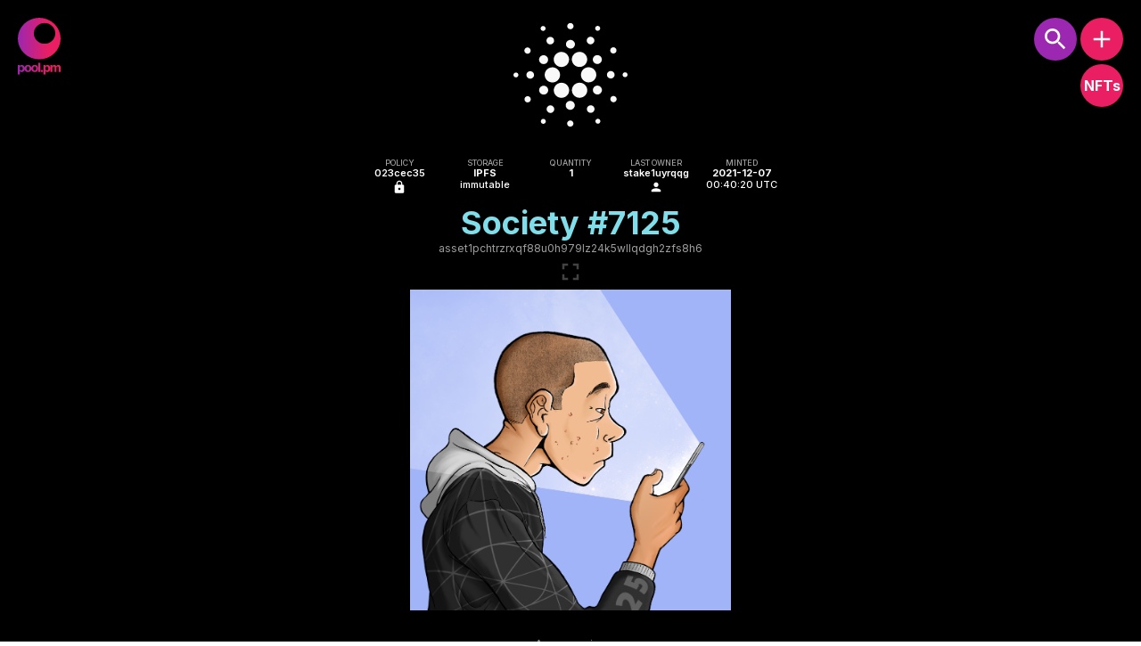

--- FILE ---
content_type: text/html
request_url: https://pool.pm/asset1pchtrzrxqf88u0h979lz24k5wllqdgh2zfs8h6
body_size: 566
content:
<!DOCTYPE html>
<html lang="en">

<head>
  <meta charset="utf-8">
  <meta name="viewport" content="width=device-width, initial-scale=1">
  <meta name="google" content="notranslate">
  <meta name="description" content="Cardano visual explorer">

  <link rel="icon" sizes="16x16, 32x32, 48x48, 64x64, 128x128, 256x256" href="/favicon.ico">

  <!-- Facebook Meta Tags -->
  <meta property="og:url" content="https://pool.pm/">
  <meta property="og:type" content="website">
  <meta property="og:title" content="Cardano visual explorer">
  <meta property="og:image" content="https://pool.pm/logo.png">

  <!-- Twitter Meta Tags -->
  <meta name="twitter:card" content="summary" />
  <meta name="twitter:site" content="@pool_pm" />
  <meta name="twitter:title" content="Cardano visual explorer" />
  <meta name="twitter:image" content="https://pool.pm/logo_square.png" />

  <title>pool.pm</title>
  <script src="/screenfull.min.js"></script>
  <script type="module" src="https://ajax.googleapis.com/ajax/libs/model-viewer/4.0.0/model-viewer.min.js"></script>
  <style>
    @import url('https://fonts.googleapis.com/css2?family=Inter:wght@300;400;500;600;700&family=Montserrat:wght@800&?family=Noto+Color+Emoji&display=swap');

    body {
      overflow-y: scroll
      background-color: black;
    }

    input[type=range]::-moz-range-progress {
      cursor: pointer;
    }

    input[type=range]::-moz-range-thumb {
      cursor: pointer;
    }

    div[reverse-wrapped-row="true"]>div.r.wrp {
      flex-direction: row-reverse;
      flex-wrap: wrap-reverse;
    }

    div[force-justify-content-center="true"] {
      justify-content: center !important;
    }

    div[force-justify-content-center="true"]>div.r.wrp {
      justify-content: center !important;
    }

    div[force-nowrap]>div.t {
      white-space: nowrap !important;
    }

    model-viewer {
      --poster-color: transparent;
    }

    model-viewer::part(default-progress-bar) {
      background-color: #424242;
    }

    @keyframes append-animate {
      from {
        opacity: 0;
      }

      to {
        opacity: 1;
      }
    }

    /* Safari work-around  */
    @media not all and (min-resolution:.001dpcm) {
      @supports (-webkit-appearance:none) {
        .s.c>.s {
          flex-basis: auto !important
        }
      }
    }
  </style>
</head>

<body>
  <script src="/app.js"></script>
</body>

</html>


--- FILE ---
content_type: application/javascript
request_url: https://pool.pm/app.js
body_size: 115053
content:
(()=>{var e,a,n,r,t,c={618:function(){(e=>{function a(e,a,n){return n.a=e,n.f=a,n}function n(e){return a(2,e,(function(a){return function(n){return e(a,n)}}))}function r(e){return a(3,e,(function(a){return function(n){return function(r){return e(a,n,r)}}}))}function t(e){return a(4,e,(function(a){return function(n){return function(r){return function(t){return e(a,n,r,t)}}}}))}function c(e){return a(5,e,(function(a){return function(n){return function(r){return function(t){return function(c){return e(a,n,r,t,c)}}}}}))}function u(e){return a(6,e,(function(a){return function(n){return function(r){return function(t){return function(c){return function(u){return e(a,n,r,t,c,u)}}}}}}))}function b(e){return a(7,e,(function(a){return function(n){return function(r){return function(t){return function(c){return function(u){return function(b){return e(a,n,r,t,c,u,b)}}}}}}}))}function f(e){return a(8,e,(function(a){return function(n){return function(r){return function(t){return function(c){return function(u){return function(b){return function(f){return e(a,n,r,t,c,u,b,f)}}}}}}}}))}function i(e,a,n){return 2===e.a?e.f(a,n):e(a)(n)}function o(e,a,n,r){return 3===e.a?e.f(a,n,r):e(a)(n)(r)}function d(e,a,n,r,t){return 4===e.a?e.f(a,n,r,t):e(a)(n)(r)(t)}function s(e,a,n,r,t,c){return 5===e.a?e.f(a,n,r,t,c):e(a)(n)(r)(t)(c)}function l(e,a,n,r,t,c,u){return 6===e.a?e.f(a,n,r,t,c,u):e(a)(n)(r)(t)(c)(u)}function $(e,a,n,r,t,c,u,b){return 7===e.a?e.f(a,n,r,t,c,u,b):e(a)(n)(r)(t)(c)(u)(b)}function h(e,a,n){for(var r=Array(e),t=0;t<e;t++)r[t]=n(a+t);return r}function p(e,a){for(var n=Array(e),r=0;r<e&&a.b;r++)n[r]=a.a,a=a.b;return n.length=r,{a:n,b:a}}function g(e){throw Error("https://github.com/elm/core/blob/1.0.0/hints/"+e+".md")}function v(e,a){for(var n,r=[],t=m(e,a,0,r);t&&(n=r.pop());t=m(n.a,n.b,0,r));return t}function m(e,a,n,r){if(e!==a){if("object"!=typeof e||null===e||null===a)return"function"==typeof e&&g(5),!1;if(100<n)r.push({a:e,b:a});else for(var t in e.$<0&&(e=Dn(e),a=Dn(a)),e)if(!m(e[t],a[t],n+1,r))return!1}return!0}function w(e,a,n){if("object"!=typeof e)return e===a?0:e<a?-1:1;if(void 0===e.$)return(n=(n=w(e.a,a.a))||w(e.b,a.b))||w(e.c,a.c);for(;e.b&&a.b&&!(n=w(e.a,a.a));e=e.b,a=a.b);return n||(e.b?1:a.b?-1:0)}var y=function(e,a){return(e=w(e,a))<0?Bn:e?Un:Fn};function k(e,a){var n,r={};for(n in e)r[n]=e[n];for(n in a)r[n]=a[n];return r}function x(e,a){if("string"==typeof e)return e+a;if(!e.b)return a;var n={$:1,a:e.a,b:a};e=e.b;for(var r=n;e.b;e=e.b)r=r.b={$:1,a:e.a,b:a};return n}var z={$:0,a:null,b:null},j=n((function(e,a){return{$:1,a:e,b:a}}));function q(e){for(var a=z,n=e.length;n--;)a={$:1,a:e[n],b:a};return a}function A(e){for(var a=[];e.b;e=e.b)a.push(e.a);return a}function T(e,a,n){for(var r=[];a.b&&n.b;a=a.b,n=n.b)r.push(i(e,a.a,n.a));return q(r)}function E(e,a){return q(A(a).sort((function(a,n){return w(e(a),e(n))})))}function S(e,a){return q(A(a).sort((function(a,n){return(a=i(e,a,n))===Fn?0:a===Bn?-1:1})))}var C=r(T),_=n(E),H=n((function(e,a){return e+a})),P=Math.pow,L=function(e,a){return a%=e,0===e?g(11):0<a&&e<0||a<0&&0<e?a+e:a},N=Math.ceil,I=Math.floor,M=Math.round,O=Math.log,D=isNaN,R=function(e,a){return e+a},V=n((function(e,a){return e+a})),F=function(e,a){for(var n=[],r=a.length,t=0;t<r;){var c=a[t],u=a.charCodeAt(t);t++,u<55296||56319<u||(c+=a[t],t++),e(c)&&n.push(c)}return n.join("")},U=n(F),B=function(e,a,n){return n.slice(e,a)};function G(e,a){var n=e.length;if(n<1)return z;for(var r=0,t=[];~(r=a.indexOf(e,r));)t.push(r),r+=n;return q(t)}var W=function(e,a){for(var n=a.length;n--;){var r=a[n],t=a.charCodeAt(n);if(!e(r=t<56320||57343<t?r:a[--n]+r))return!1}return!0},Z=function(e,a){return!!~a.indexOf(e)},Y=function(e,a){return 0==a.indexOf(e)},K=function(e,a){return e.length<=a.length&&a.lastIndexOf(e)==a.length-e.length};function Q(e){return e+""}var J={$:2,b:function(e){return"number"!=typeof e||(e<=-2147483647||2147483647<=e||(0|e)!==e)&&(!isFinite(e)||e%1)?pe("an INT",e):Kn(e)}},X={$:2,b:function(e){return"boolean"==typeof e?Kn(e):pe("a BOOL",e)}},ee={$:2,b:function(e){return"number"==typeof e?Kn(e):pe("a FLOAT",e)}},ae={$:2,b:function(e){return Kn(e)}},ne={$:2,b:function(e){return"string"==typeof e?Kn(e):e instanceof String?Kn(e+""):pe("a STRING",e)}},re=function(e,a){return{$:6,d:e,b:a}},te=n(re),ce=function(e,a){return{$:10,b:a,h:e}},ue=function(e,a){return{$:9,f:e,g:[a]}},be=function(e,a,n){return{$:9,f:e,g:[a,n]}},fe=r(be),ie=function(e,a,n,r,t,c){return{$:9,f:e,g:[a,n,r,t,c]}},oe=function(e,a){try{return se(e,JSON.parse(a))}catch(e){return Gn(Wn("This is not valid JSON! "+e.message,a))}},de=se;function se(e,a){switch(e.$){case 2:return e.b(a);case 5:return null===a?Kn(e.c):pe("null",a);case 3:return $e(a)?le(e.b,a,q):pe("a LIST",a);case 4:return $e(a)?le(e.b,a,he):pe("an ARRAY",a);case 6:var n=e.d;return"object"==typeof a&&null!==a&&n in a?(c=se(e.b,a[n]),Er(c)?c:Gn(Zn(n,c.a))):pe("an OBJECT with a field named `"+n+"`",a);case 7:return n=e.e,$e(a)?n<a.length?(c=se(e.b,a[n]),Er(c)?c:Gn(Yn(n,c.a))):pe("a LONGER array. Need index "+n+" but only see "+a.length+" entries",a):pe("an ARRAY",a);case 8:if("object"!=typeof a||null===a||$e(a))return pe("an OBJECT",a);var r,t=z;for(r in a)if(a.hasOwnProperty(r)){var c=se(e.b,a[r]);if(!Er(c))return Gn(Zn(r,c.a));t={$:1,a:{a:r,b:c.a},b:t}}return Kn(dr(t));case 9:for(var u=e.f,b=e.g,f=0;f<b.length;f++){if(c=se(b[f],a),!Er(c))return c;u=u(c.a)}return Kn(u);case 10:return c=se(e.b,a),Er(c)?se(e.h(c.a),a):c;case 11:for(var i=z,o=e.g;o.b;o=o.b){if(c=se(o.a,a),Er(c))return c;i={$:1,a:c.a,b:i}}return Gn(Qn(dr(i)));case 1:return Gn(Wn(e.a,a));case 0:return Kn(e.a)}}function le(e,a,n){for(var r=a.length,t=Array(r),c=0;c<r;c++){var u=se(e,a[c]);if(!Er(u))return Gn(Yn(c,u.a));t[c]=u.a}return Kn(n(t))}function $e(e){return Array.isArray(e)||"undefined"!=typeof FileList&&e instanceof FileList}function he(e){return Tr(e.length,(function(a){return e[a]}))}function pe(e,a){return Gn(Wn("Expecting "+e,a))}function ge(e,a){if(e===a)return!0;if(e.$!==a.$)return!1;switch(e.$){case 0:case 1:return e.a===a.a;case 2:return e.b===a.b;case 5:return e.c===a.c;case 3:case 4:case 8:return ge(e.b,a.b);case 6:return e.d===a.d&&ge(e.b,a.b);case 7:return e.e===a.e&&ge(e.b,a.b);case 9:return e.f===a.f&&ve(e.g,a.g);case 10:return e.h===a.h&&ge(e.b,a.b);case 11:return ve(e.g,a.g)}}function ve(e,a){var n=e.length;if(n!==a.length)return!1;for(var r=0;r<n;r++)if(!ge(e[r],a[r]))return!1;return!0}var me=function(e,a){return JSON.stringify(a,null,e)+""},we=n(me);function ye(e){return e}var ke=function(e,a){return{$:3,b:e,d:a}},xe=function(e,a){return{$:4,b:e,d:a}},ze=0;function je(e){return Se(e={$:0,e:ze++,f:e,g:null,h:[]}),e}function qe(e){return{$:2,b:function(a){a({$:0,a:je(e)})},c:null}}function Ae(e,a){e.h.push(a),Se(e)}var Te=!1,Ee=[];function Se(e){if(Ee.push(e),!Te){for(Te=!0;e=Ee.shift();)(e=>{for(;e.f;){var a=e.f.$;if(0===a||1===a){for(;e.g&&e.g.$!==a;)e.g=e.g.i;if(!e.g)return;e.f=e.g.b(e.f.a),e.g=e.g.i}else{if(2===a)return e.f.c=e.f.b((function(a){e.f=a,Se(e)}));if(5===a){if(0===e.h.length)return;e.f=e.f.b(e.h.shift())}else e.g={$:3===a?0:1,b:e.f.b,i:e.g},e.f=e.f.d}}})(e);Te=!1}}function Ce(e){return{$:2,b:function(a){var n=setTimeout((function(){a({$:0,a:0})}),e);return function(){clearTimeout(n)}},c:null}}var _e={};function He(e,a){return{$:2,b:function(n){e.g(a),n({$:0,a:0})},c:null}}var Pe=n(He),Le=function(e,a){return function(e,a){return{$:2,b:function(n){Ae(e,a),n({$:0,a:0})},c:null}}(e.h,{$:0,a})};function Ne(e){return function(a){return{$:1,k:e,l:a}}}function Ie(e){return{$:2,m:e}}var Me=[],Oe=!1;function De(e,a,n){if(Me.push({p:e,q:a,r:n}),!Oe){Oe=!0;for(var r;r=Me.shift();)((e,a,n)=>{var r,t={};for(r in Re(!0,a,t,null),Re(!1,n,t,null),e)Ae(e[r],{$:"fx",a:t[r]||{i:z,j:z}})})(r.p,r.q,r.r);Oe=!1}}function Re(e,a,n,r){switch(a.$){case 1:var t=a.k,c=((e,a,n,r)=>i(e?_e[a].e:_e[a].f,(function(e){for(var a=n;a;a=a.t)e=a.s(e);return e}),r))(e,t,r,a.l);return void(n[t]=((e,a,n)=>(n=n||{i:z,j:z},e?n.i={$:1,a,b:n.i}:n.j={$:1,a,b:n.j},n))(e,c,n[t]));case 2:for(var u=a.m;u.b;u=u.b)Re(e,u.a,n,r);return;case 3:Re(e,a.o,n,{s:a.n,t:r})}}function Ve(e){_e[e]&&g(3)}function Fe(e,a){return Ve(e),_e[e]={e:Ue,u:a,a:Be},Ne(e)}var Ue=n((function(e,a){return a}));function Be(e){var a=[],n=_e[e].u,t=Ce(0);return _e[e].b=t,_e[e].c=r((function(e,r,c){for(;r.b;r=r.b)for(var u=a,b=n(r.a),f=0;f<u.length;f++)u[f](b);return t})),{subscribe:function(e){a.push(e)},unsubscribe:function(e){(e=(a=a.slice()).indexOf(e))<0||a.splice(e,1)}}}function Ge(e,a){return Ve(e),_e[e]={f:Ze,u:a,a:Ye},Ne(e)}var We,Ze=n((function(e,a){return function(n){return e(a(n))}}));function Ye(e,a){var n=z,t=_e[e].u,c={$:0,a:null};return _e[e].b=c,_e[e].c=r((function(e,a,r){return n=a,c})),{send:function(e){e=de(t,e);for(var r=(Er(e)||g(4),e.a),c=n;c.b;c=c.b)a(c.a(r))}}}var Ke="undefined"!=typeof document?document:{},Qe=function(e,a){return n((function(n,r){for(var t=[],c=0;r.b;r=r.b){var u=r.a;c+=u.b||0,t.push(u)}return c+=t.length,{$:1,c:a,d:ya(n),e:t,f:e,b:c}}))},Je=void 0,Xe=(Wg=n(Qe))(Je),ea=function(e,a){return n((function(n,r){for(var t=[],c=0;r.b;r=r.b){var u=r.a;c+=u.b.b||0,t.push(u)}return c+=t.length,{$:2,c:a,d:ya(n),e:t,f:e,b:c}}))},aa=void 0;function na(e,a){return{$:4,j:e,k:a,b:1+(a.b||0)}}n(ea)(aa);var ra=n(na),ta=u((function(e,a,n,r,t,c){return{$:5,l:[e,a,n,r,t,c],m:function(){return s(e,a,n,r,t,c)},k:void 0}})),ca=b((function(e,a,n,r,t,c,u){return{$:5,l:[e,a,n,r,t,c,u],m:function(){return l(e,a,n,r,t,c,u)},k:void 0}})),ua=f((function(e,a,n,r,t,c,u,b){return{$:5,l:[e,a,n,r,t,c,u,b],m:function(){return $(e,a,n,r,t,c,u,b)},k:void 0}})),ba=function(e,a){return{$:"a1",n:e,o:a}},fa=function(e,a){return{$:"a3",n:e,o:a}},ia=n(fa),oa=/^script$/i,da=/^(on|formAction$)/i,sa=/^\s*j\s*a\s*v\s*a\s*s\s*c\s*r\s*i\s*p\s*t\s*:/i,la=/^\s*(j\s*a\s*v\s*a\s*s\s*c\s*r\s*i\s*p\s*t\s*:|d\s*a\s*t\s*a\s*:\s*t\s*e\s*x\s*t\s*\/\s*h\s*t\s*m\s*l\s*(,|;))/i;function $a(e){return oa.test(e)?"p":e}function ha(e){return sa.test(e)?"":e}function pa(e){return la.test(e)?"":e}function ga(e,a){return"a0"===a.$?{$:"a0",n:a.n,o:((e,a)=>{var n=Cr(a);return{$:a.$,a:n?be(n<3?ma:wa,Sr(e),a.a):ue(e,a.a)}})(e,a.o)}:a}var va,ma=n((function(e,a){return{a:e(a.a),b:a.b}})),wa=n((function(e,a){return{ay:e(a.ay),cU:a.cU,cG:a.cG}}));function ya(e){for(var a={};e.b;e=e.b){var n,r=(c=e.a).$,t=c.n,c=c.o;"a2"===r?"className"===t?ka(a,t,c):a[t]=c:(n=a[r]||(a[r]={}),"a3"===r&&"class"===t?ka(n,t,c):n[t]=c)}return a}function ka(e,a,n){var r=e[a];e[a]=r?r+" "+n:n}function xa(e,a){var n=e.$;if(5===n)return xa(e.k||(e.k=e.m()),a);if(0===n)return Ke.createTextNode(e.a);if(4===n){for(var r=e.k,t=e.j;4===r.$;)"object"!=typeof t?t=[t,r.j]:t.push(r.j),r=r.k;var c={j:t,p:a};(u=xa(r,c)).elm_event_node_ref=c}else if(3===n)za(u=e.h(e.g),a,e.d);else{var u=e.f?Ke.createElementNS(e.f,e.c):Ke.createElement(e.c);We&&"a"==e.c&&u.addEventListener("click",We(u)),za(u,a,e.d);for(var b=e.e,f=0;f<b.length;f++)u.appendChild(xa(1===n?b[f]:b[f].b,a))}return u}function za(e,a,n){for(var r in n){var t=n[r];"a1"===r?((e,a)=>{var n,r=e.style;for(n in a)r[n]=a[n]})(e,t):"a0"===r?((e,a,n)=>{var r,t=e.elmFs||(e.elmFs={});for(r in n){var c=n[r],u=t[r];if(c){if(u){if(u.q.$===c.$){u.q=c;continue}e.removeEventListener(r,u)}u=((e,a)=>{function n(a){var r=se((c=n.q).a,a);if(Er(r)){for(var t,c=Cr(c),u=(r=r.a,c?c<3?r.a:r.ay:r),b=1==c?r.b:3==c&&r.cU,f=(b&&a.stopPropagation(),(2==c?r.b:3==c&&r.cG)&&a.preventDefault(),e);t=f.j;){if("function"==typeof t)u=t(u);else for(var i=t.length;i--;)u=t[i](u);f=f.p}f(u,b)}}return n.q=a,n})(a,c),e.addEventListener(r,u,va&&{passive:Cr(c)<2}),t[r]=u}else e.removeEventListener(r,u),t[r]=void 0}})(e,a,t):"a3"===r?((e,a)=>{for(var n in a){var r=a[n];void 0!==r?e.setAttribute(n,r):e.removeAttribute(n)}})(e,t):"a4"===r?((e,a)=>{for(var n in a){var r,t=(r=a[n]).f;void 0!==(r=r.o)?e.setAttributeNS(t,n,r):e.removeAttributeNS(t,n)}})(e,t):("value"!==r&&"checked"!==r||e[r]!==t)&&(e[r]=t)}}try{window.addEventListener("t",null,Object.defineProperty({},"passive",{get:function(){va=!0}}))}catch(Si){}function ja(e,a,n,r){return a={$:a,r:n,s:r,t:void 0,u:void 0},e.push(a),a}function qa(e,a,n,r){if(e!==a){var t=e.$,c=a.$;if(t!==c){if(1!==t||2!==c)return void ja(n,0,r,a);a=(e=>{for(var a=e.e,n=a.length,r=Array(n),t=0;t<n;t++)r[t]=a[t].b;return{$:1,c:e.c,d:e.d,e:r,f:e.f,b:e.b}})(a),c=1}switch(c){case 5:for(var u=e.l,b=a.l,f=u.length,i=f===b.length;i&&f--;)i=u[f]===b[f];if(i)return void(a.k=e.k);a.k=a.m();var o=[];return qa(e.k,a.k,o,0),void(0<o.length&&ja(n,1,r,o));case 4:for(var d=e.j,s=a.j,l=!1,$=e.k;4===$.$;)l=!0,"object"!=typeof d?d=[d,$.j]:d.push($.j),$=$.k;for(var h=a.k;4===h.$;)l=!0,"object"!=typeof s?s=[s,h.j]:s.push(h.j),h=h.k;return l&&d.length!==s.length?void ja(n,0,r,a):((l?((e,a)=>{for(var n=0;n<e.length;n++)if(e[n]!==a[n])return;return 1})(d,s):d===s)||ja(n,2,r,s),void qa($,h,n,r+1));case 0:return void(e.a!==a.a&&ja(n,3,r,a.a));case 1:return void Aa(e,a,n,r,Ea);case 2:return void Aa(e,a,n,r,Sa);case 3:if(e.h!==a.h)return void ja(n,0,r,a);(o=Ta(e.d,a.d))&&ja(n,4,r,o),(o=a.i(e.g,a.g))&&ja(n,5,r,o)}}}function Aa(e,a,n,r,t){var c;e.c!==a.c||e.f!==a.f?ja(n,0,r,a):((c=Ta(e.d,a.d))&&ja(n,4,r,c),t(e,a,n,r))}function Ta(e,a,n){var r,t,c,u,b;for(t in e)"a1"===t||"a0"===t||"a3"===t||"a4"===t?(c=Ta(e[t],a[t]||{},t))&&((r=r||{})[t]=c):t in a?(c=e[t])===(u=a[t])&&"value"!==t&&"checked"!==t||"a0"===n&&((e,a)=>e.$==a.$&&ge(e.a,a.a))(c,u)||((r=r||{})[t]=u):(r=r||{})[t]=n?"a1"===n?"":"a0"===n||"a3"===n?void 0:{f:e[t].f,o:void 0}:"string"==typeof e[t]?"":null;for(b in a)b in e||((r=r||{})[b]=a[b]);return r}function Ea(e,a,n,r){var t=e.e,c=a.e;e=t.length,(a=c.length)<e?ja(n,6,r,{v:a,i:e-a}):e<a&&ja(n,7,r,{v:e,e:c});for(var u=e<a?e:a,b=0;b<u;b++){var f=t[b];qa(f,c[b],n,++r),r+=f.b||0}}function Sa(e,a,n,r){for(var t=[],c={},u=[],b=e.e,f=a.e,i=b.length,o=f.length,d=0,s=0,l=r;d<i&&s<o;){var $=b[d],h=f[s],p=$.a,g=h.a,v=$.b,m=h.b,w=void 0,y=void 0;if(p===g)qa(v,m,t,++l),l+=v.b||0,d++,s++;else{var k,x,z,j,q=b[d+1],A=f[s+1];if(q&&(x=q.b,y=g===(k=q.a)),A&&(j=A.b,w=p===(z=A.a)),w&&y)qa(v,j,t,++l),_a(c,t,p,m,s,u),l+=v.b||0,Ha(c,t,p,x,++l),l+=x.b||0,d+=2,s+=2;else if(w)l++,_a(c,t,g,m,s,u),qa(v,j,t,l),l+=v.b||0,d+=1,s+=2;else if(y)Ha(c,t,p,v,++l),l+=v.b||0,qa(x,m,t,++l),l+=x.b||0,d+=2,s+=1;else{if(!q||k!==z)break;Ha(c,t,p,v,++l),_a(c,t,g,m,s,u),l+=v.b||0,qa(x,j,t,++l),l+=x.b||0,d+=2,s+=2}}}for(;d<i;)v=($=b[d]).b,Ha(c,t,$.a,v,++l),l+=v.b||0,d++;for(;s<o;){var T=T||[];_a(c,t,(h=f[s]).a,h.b,void 0,T),s++}(0<t.length||0<u.length||T)&&ja(n,8,r,{w:t,x:u,y:T})}var Ca="_elmW6BL";function _a(e,a,n,r,t,c){var u,b=e[n];b?1===b.c?(c.push({r:t,A:b}),b.c=2,qa(b.z,r,u=[],b.r),b.r=t,b.s.s={w:u,A:b}):_a(e,a,n+Ca,r,t,c):(c.push({r:t,A:b={c:0,z:r,r:t,s:void 0}}),e[n]=b)}function Ha(e,a,n,r,t){var c,u=e[n];u?0===u.c?(u.c=2,qa(r,u.z,c=[],t),ja(a,9,t,{w:c,A:u})):Ha(e,a,n+Ca,r,t):(c=ja(a,9,t,void 0),e[n]={c:1,z:r,r:t,s:c})}function Pa(e,a,n,r){!function e(a,n,r,t,c,u,b){for(var f=r[t],i=f.r;i===c;){var o,d=f.$;if(1===d?Pa(a,n.k,f.s,b):8===d?(f.t=a,f.u=b,0<(o=f.s.w).length&&e(a,n,o,0,c,u,b)):9===d?(f.t=a,f.u=b,(d=f.s)&&(d.A.s=a,0<(o=d.w).length)&&e(a,n,o,0,c,u,b)):(f.t=a,f.u=b),!(f=r[++t])||(i=f.r)>u)return t}var s=n.$;if(4===s){for(var l=n.k;4===l.$;)l=l.k;return e(a,l,r,t,c+1,u,a.elm_event_node_ref)}for(var $=n.e,h=a.childNodes,p=0;p<$.length;p++){var g=1===s?$[p]:$[p].b,v=++c+(g.b||0);if(c<=i&&i<=v&&(!(f=r[t=e(h[p],g,r,t,c,v,b)])||(i=f.r)>u))return t;c=v}return t}(e,a,n,0,0,a.b,r)}function La(e,a,n,r){return 0===n.length?e:(Pa(e,a,n,r),Na(e,n))}function Na(e,a){for(var n=0;n<a.length;n++){var r=(t=a[n]).t,t=((e,a)=>{switch(a.$){case 0:return((e,a,n)=>{var r=e.parentNode;return(a=xa(a,n)).elm_event_node_ref||(a.elm_event_node_ref=e.elm_event_node_ref),r&&a!==e&&r.replaceChild(a,e),a})(e,a.s,a.u);case 4:return za(e,a.u,a.s),e;case 3:return e.replaceData(0,e.length,a.s),e;case 1:return Na(e,a.s);case 2:return e.elm_event_node_ref?e.elm_event_node_ref.j=a.s:e.elm_event_node_ref={j:a.s,p:a.u},e;case 6:for(var n=a.s,r=0;r<n.i;r++)e.removeChild(e.childNodes[n.v]);return e;case 7:for(var t=(n=a.s).e,c=(r=n.v,e.childNodes[r]);r<t.length;r++)e.insertBefore(xa(t[r],a.u),c);return e;case 9:var u;return(n=a.s)?(void 0!==(u=n.A).r&&e.parentNode.removeChild(e),u.s=Na(e,n.w)):e.parentNode.removeChild(e),e;case 8:return((e,a)=>{for(var n=a.s,r=((e,a)=>{if(e){for(var n=Ke.createDocumentFragment(),r=0;r<e.length;r++){var t=e[r].A;n.appendChild(2===t.c?t.s:xa(t.z,a.u))}return n}})(n.y,a),t=(e=Na(e,n.w),n.x),c=0;c<t.length;c++){var u=t[c],b=2===(b=u.A).c?b.s:xa(b.z,a.u);e.insertBefore(b,e.childNodes[u.r])}return r&&e.appendChild(r),e})(e,a);case 5:return a.s(e);default:g(10)}})(r,t);r===e&&(e=t)}return e}function Ia(e){if(3===e.nodeType)return{$:0,a:e.textContent};if(1!==e.nodeType)return{$:0,a:""};for(var a=z,n=e.attributes,r=n.length;r--;){var t=n[r];a={$:1,a:fa(t.name,t.value),b:a}}var c=e.tagName.toLowerCase(),u=z,b=e.childNodes;for(r=b.length;r--;)u={$:1,a:Ia(b[r]),b:u};return o(Xe,c,a,u)}var Ma=t((function(e,a,n,r){return function(e,a,n,r,t,c){e=de(e,a?a.flags:void 0);var u=(Er(e)||g(2),{}),b=(a=n(e.a)).a,f=c(s,b);function s(e,a){e=i(r,e,b),f(b=e.a,a),De(u,e.b,t(b))}return n=((e,a)=>{var n,r;for(r in _e){var t=_e[r];t.a&&((n=n||{})[r]=t.a(r,a)),e[r]=((e,a)=>{var n={g:a,h:void 0},r=e.c,t=e.d,c=e.e,u=e.f;return n.h=je(ke((function e(a){return ke(e,{$:5,b:function(e){var b=e.a;return 0===e.$?o(t,n,b,a):c&&u?d(r,n,b.i,b.j,a):o(r,n,c?b.i:b.j,a)}})}),e.b))})(t,a)}return n})(u,s),De(u,a.b,t(b)),n?{ports:n}:{}}(a,r,e.fG,e.hf,e.gJ,(function(a,n){var r=e.cM&&e.cM(a),t=e.hg,c=Ke.title,u=Ke.body,b=Ia(u);return function(e,a){a(e);var n=0;function r(){n=1===n?0:(Oa(r),a(e),1)}return function(t,c){e=t,c?(a(e),2===n&&(n=1)):(0===n&&Oa(r),n=2)}}(n,(function(e){We=r,e=t(e);var n=Qe(Je,"body")(z)(e.df),f=function(e,a){var n=[];return qa(e,a,n,0),n}(b,n);u=La(u,b,f,a),b=n,We=0,c!==e.k&&(Ke.title=c=e.k)}))}))})),Oa="undefined"!=typeof requestAnimationFrame?requestAnimationFrame:function(e){return setTimeout(e,1e3/60)};function Da(){return Or(Ke.location.href).a||g(1)}function Ra(e,a){return Kr(Dr,{$:2,b:function(){history.pushState({},"",a),e()},c:null})}function Va(e,a){return Kr(Dr,{$:2,b:function(){history.replaceState({},"",a),e()},c:null})}var Fa=n(Ra),Ua=n(Va),Ba={addEventListener:function(){},removeEventListener:function(){}},Ga="undefined"!=typeof document?document:Ba,Wa="undefined"!=typeof window?window:Ba;function Za(e){return{$:2,b:function(a){Oa((function(){a({$:0,a:e()})}))},c:null}}function Ya(e,a){return function(e,a){return{$:2,b:function(n){Oa((function(){var r=document.getElementById(e);n(r?{$:0,a:a(r)}:{$:1,a:Hr(e)})}))},c:null}}(a,(function(a){return a[e](),0}))}function Ka(){var e=Ga.body,a=Ga.documentElement;return{g:Math.max(e.scrollWidth,e.offsetWidth,a.scrollWidth,a.offsetWidth,a.clientWidth),q:Math.max(e.scrollHeight,e.offsetHeight,a.scrollHeight,a.offsetHeight,a.clientHeight)}}function Qa(e,a,n){return{$:2,b:function(r){function t(e){r(a(n.Y.a(e)))}var c=new XMLHttpRequest;c.addEventListener("error",(function(){t(ct)})),c.addEventListener("timeout",(function(){t(ft)})),c.addEventListener("load",(function(){t(((e,a)=>i(200<=a.status&&a.status<300?tt:nt,(e=>({d:e.responseURL,gC:e.status,gD:e.statusText,cj:(e=>{if(!e)return ot;for(var a=ot,n=e.split("\r\n"),r=n.length;r--;){var t,c,u=n[r],b=u.indexOf(": ");0<b&&(t=u.substring(0,b),c=u.substring(2+b),a=wt(t,(function(e){return Nn(dt(e)?c+", "+e.a:c)}),a))}return a})(e.getAllResponseHeaders())}))(a),e(a.response)))(n.Y.b,c))})),dt(n.hd)&&((e,a,n)=>{a.upload.addEventListener("progress",(function(r){a.c||je(Le(e,{a:n,b:bt({gu:r.loaded,j:r.total})}))})),a.addEventListener("progress",(function(r){a.c||je(Le(e,{a:n,b:ut({gj:r.loaded,j:r.lengthComputable?Nn(r.total):In})}))}))})(e,c,n.hd.a);try{c.open(n.fZ,n.d,!0)}catch(c){return t(rt(n.d))}return((e,a)=>{for(var n=a.cj;n.b;n=n.b)e.setRequestHeader(n.a.a,n.a.b);e.timeout=a.g0.a||0,e.responseType=a.Y.d,e.withCredentials=a.eM})(c,n),n.df.a&&c.setRequestHeader("Content-Type",n.df.a),c.send(n.df.b),function(){c.c=!0,c.abort()}},c:null}}function Ja(e,a){return{$:0,d:a.d,b:a.b,a:function(n){return e(a.a(n))}}}function Xa(e,a){var n="g";e.f1&&(n+="m"),e.e2&&(n+="i");try{return Nn(RegExp(a,n))}catch(e){return In}}Ba=n(Ya);var en,an=function(e,a){return null!==a.match(e)},nn=function(e,a,n,r){var t=0;return r.replace(a,(function(a){if(t++>=e)return a;for(var r=arguments.length-3,c=Array(r);0<r;){var u=arguments[r];c[--r]=u?Nn(u):In}return n(nb(a,arguments[arguments.length-2],t,q(c)))}))},rn=t(nn);function tn(e){return er("\n    ",nr("\n",e))}function cn(e,a){return function(e,a,n){for(;;){if(1<=w(e,a))return n;var r={$:1,a,b:n};a-=1,n=r}}(e,a,z)}function un(e,a){return T(e,cn(0,cr(a)-1),a)}function bn(e){return br(e)||fr(e)||or(e)}function fn(e,a){return O(a)/O(e)}function on(e,a){for(;;){var n=(r=p(pr,e)).b,r={$:1,a:{$:0,a:r.a},b:a};if(!n.b)return dr(r);e=n,a=r}}function dn(e,a){var n,r;return a.x?(r=xr(fn(pr,(n=a.x*pr)-1)),e=function(e,a){for(;;){var n=vr(a/pr);if(1===n)return p(pr,e).a;e=on(e,z),a=n}}(e=e?dr(a.C):a.C,a.x),{$:0,a:zr(a.z)+n,b:jr(5,r*yr),c:e,d:a.z}):{$:0,a:zr(a.z),b:yr,c:gr,d:a.z}}function sn(e,a,n,r,t){var c,u;return""===t||Z("@",t)?In:(c=G(":",t)).b?c.b.b||1===(u=Ir(Lr((c=c.a)+1,t))).$?In:Nn(function(e,a,n,r,t,c){return{dt:c,dy:a,an:r,d2:n,d8:e,d9:t}}(e,Nr(c,t),u,a,n,r)):Nn({dt:r,dy:t,an:a,d2:In,d8:e,d9:n})}function ln(e,a,n,r){var t;return""===r?In:(t=G("/",r)).b?sn(e,Lr(t=t.a,r),a,n,Nr(t,r)):sn(e,"/",a,n,r)}function $n(e,a,n){var r;return""===n?In:(r=G("?",n)).b?ln(e,Nn(Lr((r=r.a)+1,n)),a,Nr(r,n)):ln(e,In,a,n)}function hn(e,a,n,r){var t,c,u,b;return r.b?(t=r.a,(r=r.b).b?(c=r.a,(r=r.b).b?(u=r.a,(r=r.b).b?(b=r.b,i(e,t,i(e,c,i(e,u,i(e,r.a,500<n?rr(e,a,dr(b)):hn(e,a,n+1,b)))))):i(e,t,i(e,c,i(e,u,a)))):i(e,t,i(e,c,a))):i(e,t,a)):a}function pn(e,a){return ke((function(a){return Rr(e(a))}),a)}function gn(e){return Vr(Gr(Mn),Rr(z),e)}function vn(e,a,n){if(-2===n.$)return lt(0,e,a,it,it);var r=n.a,t=n.b,c=n.c,u=n.d,b=n.e;switch(y(e,t)){case 0:return $t(r,t,c,vn(e,a,u),b);case 1:return lt(r,t,a,u,b);default:return $t(r,t,c,u,vn(e,a,b))}}function mn(e){var a,n,r,t,c,u,b,f,i;return-1===e.$&&-1===e.d.$&&-1===e.e.$?-1!==e.d.d.$||e.d.d.a?(u=(i=e.e).b,b=i.c,f=i.d,i=i.e,lt(1,a=e.b,n=e.c,lt(0,(t=e.d).b,t.c,t.d,t=t.e),lt(0,u,b,f,i))):(a=e.b,n=e.c,t=(r=e.d).e,u=(c=e.e).b,b=c.c,f=c.d,i=c.e,lt(0,r.b,r.c,lt(1,(c=r.d).b,c.c,c.d,c.e),lt(1,a,n,t,lt(0,u,b,f,i)))):e}function wn(e,a){var n,r,t,c,u,b,f;return-2===a.$?it:(n=a.a,t=a.c,c=a.d,u=a.e,w(e,r=a.b)<0?-1!==c.$||1!==c.a||-1===(b=c.d).$&&!b.a?lt(n,r,t,wn(e,c),u):-1===(b=gt(a)).$?(f=b.e,$t(b.a,b.b,b.c,wn(e,b.d),f)):it:mt(e,function(e,a,n,r,t,c,u){if(-1!==c.$||c.a){for(;-1===u.$&&1===u.a;){if(-1!==u.d.$)return mn(a);if(1===u.d.a)return mn(a);break}return a}return lt(n,c.b,c.c,c.d,lt(0,r,t,c.e,u))}(0,a,n,r,t,c,u)))}function yn(e,a){return-1!==(e=wn(e,a)).$||e.a?e:lt(1,e.b,e.c,e.d,e.e)}function kn(e,a){return{$:0,d:"",b:_r,a:i(xt,a,e)}}function xn(e){return e.$?In:Nn(e.a)}function zn(e,a,n){for(;;){if(!a.b)return Rr(n);var r,t=a.a,c=a.b;if(t.$)return r=t.a,ke((function(a){var t=r.hd;return zn(e,c,1===t.$?n:ht(t.a,a,n))}),jt(Qa(e,Wr(e),r)));var u=t.a;if(1!==(t=st(u,n)).$)return ke((function(a){return zn(e,c,yn(u,n))}),zt(t.a));a=c}}function jn(e,a){return{di:(e=Lt((a={q:a,g:e}).g,a.q),n=jr(a.g,a.q),e<600?0:1200<n?1200<n&&n<=1920?2:3:1),dY:w(a.g,a.q)<0?0:1};var n}function qn(e){return function(a){return function(n){return function(r){return function(t){return function(c){return function(u){return function(b){return function(f){return function(i){return function(o){return function(d){return function(s){return function(l){return function($){return function(h){return function(p){return function(g){return function(v){return function(m){return function(w){return{aj:f,bl:e,a5:l,O:u,du:w,E:t,P:o,e:i,Q:d,B:h,cy:a,b:c,bq:$,c:r,cH:s,u:b,bx:p,g1:g,g2:v,g3:m,hf:n}}}}}}}}}}}}}}}}}}}}}}function An(e){return Vt(q([ue(Nn,e),Sr(In)]))}function Tn(e){return!e}function En(e){var a=e.b,n={a:e.a,b:a};e:for(;;){a:for(;;)switch(n.a){case"arweave":case"arweaveId":if(2===n.b.$)break e;return!1;case"asset":switch(n.b.$){case 2:break e;case 0:return!1;default:break a}case"assetHash":case"assetName":case"assetType":case"cid":case"cnftFormatVersion":case"decimals":case"dog_id":case"files":case"gallery":case"hashType":case"image":case"imageHash":case"imageSha256Hash":case"imgSha256Hash":case"ipfs":if(2===n.b.$)break e;return!1;case"location":switch(n.b.$){case 2:break e;case 0:if(n.b.a.b&&n.b.a.a.b&&!n.b.a.a.b.b&&!n.b.a.b.b)return!Y("ipfs",n.b.a.a.a);break a;default:break a}case"logo":case"longDescription":case"mediaType":case"mediatype":case"mime":case"minting":case"name":case"nsfw":case"policy":case"policyId":case"policyScript":case"sha256":case"sha256Hash":case"source_key":case"src":case"srcSha256Hash":case"tokens":case"tokenType":case"totalSupply":if(2===n.b.$)break e;return!1;case"type":switch(n.b.$){case 2:break e;case 0:if(n.b.a.b&&n.b.a.a.b&&!n.b.a.a.b.b&&!n.b.a.b.b)return!dc(n.b.a.a.a);break a;default:break a}case"url":if(2===n.b.$)break e;return!v(a,nc(q([q(["https://ipfs.io/ipfs"])])));case"version":switch(n.b.$){case 2:break e;case 0:if(n.b.a.b&&n.b.a.a.b&&!n.b.a.a.b.b&&!n.b.a.b.b)return"1.0"!==n.b.a.a.a;break a;default:break a}default:if(2===n.b.$)break e;break a}return!0}return!1}function Sn(e,a,n,r,t){var c,u;return""===t||Z("@",t)?In:(c=G(":",t)).b?c.b.b||1===(u=Ir(Lr((c=c.a)+1,t))).$?In:Nn(function(e,a,n,r,t,c){return{dt:c,dy:a,an:r,d2:n,d8:e,d9:t}}(e,Nr(c,t),u,a,n,r)):Nn({dt:r,dy:t,an:a,d2:In,d8:e,d9:n})}function Cn(e,a,n,r){var t;return""===r?In:(t=G("/",r)).b?Sn(e,Lr(t=t.a,r),a,n,Nr(t,r)):Sn(e,"/",a,n,r)}function _n(e,a,n){var r;return""===n?In:(r=G("?",n)).b?Cn(e,Nn(Lr((r=r.a)+1,n)),a,Nr(r,n)):Cn(e,In,a,n)}function Hn(e,a){var n;return""===a?In:(n=G("#",a)).b?_n(e,Nn(Lr((n=n.a)+1,a)),Nr(n,a)):_n(e,In,a)}function Pn(e){return E(_r,e)}var Ln=r((function(e,a,n){for(var r="",t=n+e;n<t;){var c=a.getUint8(n++);r+=c<128?String.fromCharCode(c):192==(224&c)?String.fromCharCode((31&c)<<6|63&a.getUint8(n++)):224==(240&c)?String.fromCharCode((15&c)<<12|(63&a.getUint8(n++))<<6|63&a.getUint8(n++)):String.fromCharCode(55296+Math.floor((c=((7&c)<<18|(63&a.getUint8(n++))<<12|(63&a.getUint8(n++))<<6|63&a.getUint8(n++))-65536)/1024),c%1024+56320)}return{a:n,b:r}})),Nn=function(e){return{$:0,a:e}},In={$:1,a:null},Mn=j,On=function(e,a,n){for(;;){if(-2===n.$)return a;var r=n.d,t=e,c=e(n.b,n.c,On(e,a,n.e));e=t,a=c,n=r}},Dn=function(e){return On((function(e,a,n){return{$:1,a:{a:e,b:a},b:n}}),z,e)},Rn=function(e){return On((function(e,a,n){return{$:1,a:e,b:n}}),z,e)},Vn=function(e){return Rn(e)},Fn=1,Un=2,Bn=0,Gn=function(e){return{$:1,a:e}},Wn=function(e,a){return{$:3,a:e,b:a}},Zn=function(e,a){return{$:0,a:e,b:a}},Yn=function(e,a){return{$:1,a:e,b:a}},Kn=function(e){return{$:0,a:e}},Qn=function(e){return{$:2,a:e}},Jn=H,Xn=(j=we,Q),er=function(e,a){return function(e,a){return a.join(e)}(e,A(a))},ar=n(er),nr=function(e,a){return q(a.split(e))},rr=(H=n(nr),function(e,a,n){for(;;){if(!n.b)return a;var r=n.b,t=e,c=i(e,n.a,a);e=t,a=c,n=r}}),tr=function(e,a,n){for(;;){if(!n.b)return a;var r=n.b,t=e,c=e(n.a,a);e=t,a=c,n=r}},cr=function(e){return tr((function(e,a){return a+1}),0,e)},ur=(we=C,function(e){var a=e.charCodeAt(0);return a<55296||56319<a?a:1024*(a-55296)+e.charCodeAt(1)-56320+65536}),br=function(e){return 97<=(e=ur(e))&&e<=122},fr=function(e){return(e=ur(e))<=90&&65<=e},ir=function(e){return br(e)||fr(e)},or=function(e){return(e=ur(e))<=57&&48<=e},dr=function(e){return rr(Mn,z,e)},sr=function(e){var a=e.charCodeAt(0);return isNaN(a)?In:Nn(a<55296||56319<a?{a:e[0],b:e.slice(1)}:{a:e[0]+e[1],b:e.slice(2)})},lr=n((function(e,a){return"\n\n("+Xn(e+1)+") "+tn($r(a))})),$r=function(e){return hr(e,z)},hr=function(e,a){for(;;)switch(e.$){case 0:var n=e.a;e=r=e.b,a={$:1,a:(b=t=void 0,(b=1!==(b=sr(n)).$&&(t=(b=b.a).b,ir(b.a))&&W(bn,t))?"."+n:"['"+n+"']"),b:a};continue;case 1:var r=e.b,t="["+Xn(e.a)+"]";e=r,a={$:1,a:t,b:a};continue;case 2:if((b=e.a).b){if(b.b.b)return c=(a.b?"The Json.Decode.oneOf at json"+er("",dr(a)):"Json.Decode.oneOf")+" failed in the following "+Xn(cr(b))+" ways:",er("\n\n",{$:1,a:c,b:un(lr,b)});e=r=b.a;continue}return"Ran into a Json.Decode.oneOf with no possibilities"+(a.b?" at json"+er("",dr(a)):"!");default:n=e.a;var c,u=e.b;return(c=a.b?"Problem with the value at json"+er("",dr(a))+":\n\n    ":"Problem with the given value:\n\n")+tn(me(4,u))+"\n\n"+n}var b},pr=32,gr=[],vr=N,mr=n(fn),wr=function(e){return e},yr=vr(fn(2,pr)),kr={$:0,a:0,b:yr,c:gr,d:gr},xr=(C=n((function(e,a){return a(e)})),I),zr=function(e){return e.length},jr=function(e,a){return 0<w(e,a)?e:a},qr=n(jr),Ar=function(e){return e.a},Tr=function(e,a){var n,r;return 0<e?(r=h(n=e%pr,e-n,a),function(e,a,n,r,t){for(;;){if(a<0)return dn(!1,{C:r,x:n/pr|0,z:t});var c={$:1,a:h(pr,a,e)};a-=pr,r={$:1,a:c,b:r}}}(a,e-n-pr,e,z,r)):kr},Er=function(e){return!e.$},Sr=(N=fe,function(e){return{$:0,a:e}}),Cr=function(e){switch(e.$){case 0:return 0;case 1:return 1;case 2:return 2;default:return 3}},_r=function(e){return e},Hr=_r,Pr=function(e){return e.length},Lr=function(e,a){return e<1?a:B(e,Pr(a),a)},Nr=function(e,a){return e<1?"":B(0,e,a)},Ir=(I=n(Nr),function(e){for(var a=0,n=e.charCodeAt(0),r=43==n||45==n?1:0,t=r;t<e.length;++t){var c=e.charCodeAt(t);if(c<48||57<c)return In;a=10*a+c-48}return t==r?In:Nn(45==n?-a:a)}),Mr=function(e,a){var n;return""===a?In:(n=G("#",a)).b?$n(e,Nn(Lr((n=n.a)+1,a)),Nr(n,a)):$n(e,In,a)},Or=function(e){return Y("http://",e)?Mr(0,Lr(7,e)):Y("https://",e)?Mr(1,Lr(8,e)):In},Dr=function(e){for(;;);},Rr=function(e){return{$:0,a:e}},Vr=(fe=Rr(0),function(e,a,n){return hn(e,a,0,n)}),Fr=r(Vr),Ur=function(e,a){return Vr(n((function(a,n){return{$:1,a:e(a),b:n}})),z,a)},Br=n(Ur),Gr=r((function(e,a,n){return ke((function(a){return ke((function(n){return Rr(i(e,a,n))}),n)}),a)})),Wr=Pe,Zr=n((function(e,a){return qe(ke(Wr(e),a))})),Yr=(_e.Task={b:fe,c:r((function(e,a,n){return pn((function(e){return 0}),gn(Ur(Zr(e),a)))})),d:r((function(e,a,n){return Rr(0)})),e:n((function(e,a){return pn(e,a)})),f:void 0},Ne("Task")),Kr=function(e,a){return Yr(pn(e,a))},Qr=(Pe=function(e){function a(){a.a(r(Da()))}var r=e.f7,t=e.f8;return Ma({cM:function(e){return a.a=e,Wa.addEventListener("popstate",a),~Wa.navigator.userAgent.indexOf("Trident")&&Wa.addEventListener("hashchange",a),n((function(a,n){var r;n.ctrlKey||n.metaKey||n.shiftKey||1<=n.button||a.target||a.hasAttribute("download")||(n.preventDefault(),n=a.href,a=Da(),r=Or(n).a,e(t(r&&a.d8===r.d8&&a.dy===r.dy&&a.d2.a===r.d2.a?{$:0,a:r}:{$:1,a:n})))}))},fG:function(n){return o(e.fG,n,Da(),a)},hg:e.hg,hf:e.hf,gJ:e.gJ})},X),Jr=te,Xr={$:0},et={$:0},at=Ie,nt=n((function(e,a){return{$:3,a:e,b:a}})),rt=function(e){return{$:0,a:e}},tt=n((function(e,a){return{$:4,a:e,b:a}})),ct={$:2},ut=function(e){return{$:1,a:e}},bt=function(e){return{$:0,a:e}},ft={$:1},it={$:-2},ot=it,dt=function(e){return!e.$},st=function(e,a){for(;;){if(-2===a.$)return In;var n=a.c,r=a.d,t=a.e;switch(y(e,a.b)){case 0:a=r;continue;case 1:return Nn(n);default:a=t;continue}}},lt=function(e,a,n,r,t){return{$:-1,a:e,b:a,c:n,d:r,e:t}},$t=function(e,a,n,r,t){var c,u,b,f;return-1!==t.$||t.a?-1!==r.$||r.a||-1!==r.d.$||r.d.a?lt(e,a,n,r,t):(c=r.d,f=r.e,lt(0,r.b,r.c,lt(1,c.b,c.c,c.d,c.e),lt(1,a,n,f,t))):(c=t.b,u=t.c,b=t.d,t=t.e,-1!==r.$||r.a?lt(e,c,u,lt(0,a,n,r,b),t):lt(0,a,n,lt(1,r.b,r.c,r.d,f=r.e),lt(1,c,u,b,t)))},ht=function(e,a,n){return-1!==(e=vn(e,a,n)).$||e.a?e:lt(1,e.b,e.c,e.d,e.e)},pt=r(ht),gt=function(e){var a,n,r,t,c,u,b,f;return-1===e.$&&-1===e.d.$&&-1===e.e.$?-1!==e.e.d.$||e.e.d.a?(a=e.d,r=(f=e.e).b,t=f.c,c=f.d,f=f.e,lt(1,e.b,e.c,lt(0,a.b,a.c,a.d,a.e),lt(0,r,t,c,f))):(a=e.d,r=(n=e.e).b,t=n.c,u=(c=n.d).d,b=c.e,f=n.e,lt(0,c.b,c.c,lt(1,e.b,e.c,lt(0,a.b,a.c,a.d,a.e),u),lt(1,r,t,b,f))):e},vt=function(e){var a,n,r,t,c,u;return-1===e.$&&-1===e.d.$?(a=e.a,n=e.b,r=e.c,u=(t=e.d).d,c=e.e,1!==t.a||-1===u.$&&!u.a?lt(a,n,r,vt(t),c):-1===(u=gt(e)).$?(e=u.e,$t(u.a,u.b,u.c,vt(u.d),e)):it):it},mt=function(e,a){var n,r,t,c,u;return-1===a.$?(n=a.a,r=a.c,t=a.d,c=a.e,v(e,a=a.b)?-1===(u=(e=>{for(;;){if(-1!==e.$||-1!==e.d.$)return e;e=e.d}})(c)).$?$t(n,u.b,u.c,t,vt(c)):it:$t(n,a,r,t,wn(e,c))):it},wt=function(e,a,n){return(a=a(st(e,n))).$?yn(e,n):ht(e,a.a,n)},yt={$:0},kt=function(e,a,n){return a(e(n))},xt=r(kt),zt=(fe=Rr({eb:ot,em:z}),function(e){return{$:2,b:function(a){var n=e.f;2===n.$&&n.c&&n.c(),e.f=null,a({$:0,a:0})},c:null}}),jt=qe,qt=(X=t((function(e,a,n,r){return ke((function(e){return Rr({eb:e,em:n})}),zn(e,a,r.eb))})),r((function(e,a,n){return(e=e(a)).$?n:{$:1,a:e.a,b:n}}))),At=function(e,a){return Vr(qt(e),z,a)},Tt=n(At),Et=t((function(e,a,n,r){var t=r.b;return v(a,r.a)?Nn(He(e,t(n))):In})),St=(te=r((function(e,a,n){return ke((function(e){return Rr(n)}),gn(At(o(Et,e,a.a,a.b),n.em)))})),_e.Http={b:fe,c:X,d:te,e:$b=n((function(e,a){var n;return a.$?{$:1,a:{eM:(n=a.a).eM,df:n.df,Y:Ja(e,n.Y),cj:n.cj,fZ:n.fZ,g0:n.g0,hd:n.hd,d:n.d}}:{$:0,a:a.a}})),f:n((function(e,a){return{$:0,a:a.a,b:i(xt,a.b,e)}}))},Ne("Http")),Ct=(Ne("Http"),function(e){return St({$:1,a:{eM:!1,df:e.df,Y:e.Y,cj:e.cj,fZ:e.fZ,g0:e.g0,hd:e.hd,d:e.d}})}),_t=Ct({df:yt,Y:kn(i(xt,xn,(function(e){return{$:57,a:e}})),(function(e){return 4!==e.$||(e=st("etag",e.a.cj)).$?Gn(0):Kn(e.a)})),cj:z,fZ:"HEAD",g0:In,hd:In,d:"/app.js"}),Ht=function(e){return e.a?Nn(e.b):In},Pt=(Tt(Ht),Fe("detectWalletProviders",(function(e){return null}))),Lt=function(e,a){return w(e,a)<0?e:a},Nt=n(Lt),It={eh:{q:0,g:0},ag:{q:0,g:0,hl:0,c1:0}},Mt=n((function(e,a){return{$:31,a:e,b:a}})),Ot=C,Dt=(N(Ot),function(e,a){return Vr(Jr,a,e)}),Rt=J,Vt=function(e){return{$:11,g:e}},Ft=function(e,a){return a.$?e:a.a},Ut=n(Ft),Bt=function(e,a){return ue(Ut(e),An(a))},Gt=Bt(0,re("decimals",Rt)),Wt=ee,Zt=function(e){return{$:3,b:e}},Yt=function(e,a,n){return e(a(n))},Kt=r(Yt),Qt=function(e,a){return Vr(n((function(a,n){return e(a)?{$:1,a,b:n}:n})),z,a)},Jt=n(Qt),Xt=function(e){return!e.b},ec=_,ac=function(e){return{$:1,a:e}},nc=function(e){return{$:0,a:e}},rc={$:2},tc=function(e,a){return a.b?Vr(Mn,a,e):e},cc=n(tc),uc=function(e){return Vr(cc,z,e)},bc=function(e){return tr((function(e,a){return ht(e.a,e.b,a)}),ot,e)},fc=function(e){return{$:8,b:e}},ic=function(e){return ue(bc,fc(e))},oc=function(e){return ce(e,Sr(0))},dc=function(e){return!!Y("image/",e)||!!Y("video/",e)||!!Y("text/",e)},sc=function(e){return er("",e)},lc=function(e){return{$:1,a:e}},$c=Q,hc=ne,pc=Vt(q([hc,ue(Xn,Rt),ue($c,Wt),ce((function(e){var a=(e=>Y("http://",e)?Hn(0,Lr(7,e)):Y("https://",e)?Hn(1,Lr(8,e)):Y("ipfs://",e)?Hn(2,Lr(7,e)):In)(e);return a.$||Z("://",a.a.an)?lc(""):Sr(e)}),ue(sc,Zt(hc))),ue(ar(", "),ue(Br(Xn),Zt(Rt)))])),gc=function(e){return q([e])},vc=function(e){return e.trim()},mc=Vt(q([ue(gc,pc),ue(uc,ue(Br((function(e){var a=e.a,n=e.b;switch(a){case"key":case"value":case"name":case"rarity":case"instances":return q([n]);default:return q([a,n])}})),ue(Pn,ue(Jt((function(e){return""!==vc(e.b)})),fc(hc)))))]));function wc(){return ue(ec(Ar),ue(Jt(En),fc(yc())))}function yc(){return Vt(q([ue(i(Kt,i(Kt,nc,gc),gc),pc),ue(nc,Zt(mc)),ue(nc,ue(i(xt,Dn,Br((function(e){return q([e.a,e.b])}))),ic(pc))),ue(i(Kt,nc,gc),mc),ue(ac,oc((function(e){return wc()}))),ue(i(Kt,ac,uc),Zt(oc((function(e){return wc()})))),Sr(rc)]))}function kc(e){return 2===cr(nr("/",e))?Sr(e):lc("invalid media type")}function xc(e){return ie(Uu,Bt("",re("name",hc)),re("src",Bu),e?Vt(q([re("mediaType",Bu),re("mediatype",Bu),re("mime",Bu)])):re("mediaType",Bu),Vu,Sr(In))}function zc(e,a){return ce((function(n){return(n=de(re(e,Gu),n)).$?Sr(In):ue(Nn,re(e,a))}),Gu)}function jc(e){return e?Vt(q([Dt(q(["metadata","files"]),Zt(xc(e))),ue(gc,ie(Uu,Dt(q(["metadata","name"]),hc),Dt(q(["metadata","src"]),hc),ce(kc,Dt(q(["metadata","type"]),hc)),Sr(z),Sr(In))),Sr(z)])):re("metadata",ue(Ut(z),zc("files",Zt(xc(e)))))}function qc(e){return Vt(q([Wu(In),ue(Nn,e)]))}function Ac(e){return Xa({e2:!1,f1:!1},e)}function Tc(e){return An(Vt(q(e?[Dt(q(["metadata","image"]),Bu),Dt(q(["metadata","logo"]),Bu),ue(eb("ipfs://"),ue(cb,Dt(q(["metadata","asset","ipfs"]),hc)))]:[Dt(q(["metadata","image"]),Bu),Dt(q(["metadata","logo"]),Bu)])))}function Ec(e){return Vt(q([Dt(q(["metadata","name"]),hc),Dt(q(["metadata","asset","assetName"]),hc),re("name",hc)]))}function Sc(e,a){return a.$?Gn(e(a.a)):Kn(a.a)}function Cc(e){return{$:4,a:e}}function _c(e){return db({Y:ob(Mt(e),ub),d:sb+"/asset/"+e+"?preview=true"})}function Hc(e,a,n){return db({Y:ob(lb(a),hb),d:sc(q([sb,"/assets/",a,"?max=",Xn(n),v(e.aA,Nn(!1))?"":"&preview=true"]))})}function Pc(e){return{$:0,a:e}}function Lc(e){return{$:1,a:e}}function Nc(e){return{$:8,a:e}}function Ic(e){return{$:2,a:e}}function Mc(e){return{$:3,a:e}}function Oc(e){return{$:5,a:e}}function Dc(e){return{$:6,a:e}}function Rc(e){return{$:7,a:e}}function Vc(e){return{$:4,a:e}}function Fc(e){return db({Y:ob(pb,Ab(!v(e.aA,Nn(!1)))),d:sb+"/feed.json"})}function Uc(e){return db({Y:ob(Tb(e),Eb),d:sb+"/policy/"+e+".json"})}function Bc(e,a){return db({Y:ob(Sb(a),Ab(!v(e.aA,Nn(!1)))),d:sb+"/feed/"+a})}function Gc(e){return db({Y:ob(Cb(e),_b),d:sb+"/stake/"+e})}function Wc(e,a){return db({Y:ob(Lb(a),Ib),d:sb+"/wallet/"+a+(v(e.aA,Nn(!1))?"":"?preview=true")})}function Zc(e,a){return Lt(e,a)/10|0}function Yc(e,a){var n=e,r=a;return function(e){return Zb(r,n(e))}}function Kc(e){return Zu(_r,Wb(Yb(Kb,Rb("k")),k(e,{an:""})))}function Qc(e,a){return Y("addr1",e)||Y("stake1",e)||Y("$",e)?{$:8,a:Xr,b:{a:e,b:Ft("",a)}}:"."===B(56,57,e)||Y("asset1",e)?rf(e,Xr,Xr):Y("addr_test1",e)?{$:14,a:"Testnet not supported"}:tf(e,Xr,Xr,af)}function Jc(e){var a=oe(Gu,e);return a.$?e:me(2,a.a)}function Xc(e,a){return ht(e,0,a)}function eu(e){return of(e)}function au(e,a){return!st(e,a).$}function nu(e){return 48<=(e=ur(e))&&e<=57||65<=e&&e<=70||97<=e&&e<=102}function ru(e){return tr((function(e,a){return function(e,a,n){return n[e]=a,n}(e.a,e.b,a)}),{},e)}function tu(e){return((Qu(e)/1e3|0)-1506203091)/432e3|0}function cu(e,a,n){var r,t=(c=(c=oe(sf,a)).$?{a:af,b:Nn(c.a)}:{a:c.a,b:In}).a,c=c.b,u=(u=n.aT).$?ff(Vn(t)):df(u=u.a,t)||eu(t)?Nn(u):In,b=(f=(f=oe((e=>e.$?lc("No valid policy ID found"):Dt(q(["721",e.a]),ue(i(xt,Rn,bf),ic(Sr(0)))))(u),a)).$?{a:af,b:Nn(f.a)}:{a:f.a,b:In}).a,f=f.b,o=(o=n.aG).$||!df(o=o.a,b)&&!eu(b)?ff(Vn(b)):Nn(o),d=(e=(d={a:u,b:o}).a.$||d.b.$?{a:In,b:In}:(s=oe(Dt(q(["721",r=d.a.a,d=d.b.a]),Gu),a)).$?{a:In,b:Nn(s.a)}:(r=de(ub,function(e,a,n,r,t){return ru(q([{a:"epoch",b:lf(tu(e.n))},{a:"mint",b:lf(Qu(e.n)/1e3|0)},{a:"policy",b:hf(n)},{a:"name",b:hf(r)},{a:"label",b:lf(721)},{a:"fingerprint",b:hf("")},{a:"quantity",b:$f(NaN)},{a:"metadata",b:t},{a:"owner",b:hf("none")}]))}(e,0,r,d,s.a))).$?{a:In,b:Nn(r.a)}:{a:Nn(r.a),b:In}).a,s=ff(At(_r,q([c,f,e.b])));return k(n,{bE:d,aG:o,a1:b,bP:s,Z:a,br:t,aT:u})}function uu(e,a){return cu(e,Jc(Ft("",Zu(Bb,a))),{bE:In,aG:In,a1:af,bP:In,Z:"",br:af,c:cf(In),aT:In})}function bu(e,a){var n=a;return function(a){var r=a.aZ,t=a.aF,c=a.aS,u=a.aM;return Ur(pf(a.b4),n(Vb(r,t,c,u,e)))}}function fu(e){return function(a){var n,r=a.aZ,t=a.aF,c=a.aS,u=a.aM;return a=a.b4,t.b&&(n=t.b,v(t=t.a,e))?q([Vb({$:1,a:t,b:r},n,c,u,a)]):z}}function iu(e,a){return Ft(nf,Wb((r=q([bu(nf,Kb),bu(Xb,fu("help")),bu((function(a){return{$:11,a:uu(e,a)}}),Yc(fu("test"),Yb(fu("metadata"),Jb("metadata")))),bu((function(e){return{$:4,a:Xr,b:Ft(e,Bb(e))}}),Yc(fu("nfts"),gf)),bu({$:4,a:Xr,b:""},fu("nfts")),bu((function(e){return{$:5,a:Xr,b:Ft(e,Bb(e))}}),Yc(fu("tokens"),gf)),bu({$:5,a:Xr,b:""},fu("tokens")),bu((function(e){return{$:6,a:Xr,b:Ft(e,Bb(e))}}),Yc(fu("fts"),gf)),bu({$:6,a:Xr,b:""},fu("fts")),bu({$:3,a:""},fu("search")),bu((function(e){return{$:3,a:Ft(e,Bb(e))}}),Yc(fu("search"),gf)),bu({$:7,a:"spacebudz",b:Xr,c:""},fu("spacebudz")),bu((function(e){return{$:7,a:"spacebudz",b:Xr,c:Ft(e,Bb(e))}}),Yc(fu("spacebudz"),gf)),bu((function(e){return{$:2,a:e,b:Xr,c:Xr}}),Yc(gf,fu("stake"))),bu((function(e){return{$:10,a:e,b:Xr,c:z,d:1024}}),Yc(fu("policy"),gf)),bu(n((function(e,a){return Qc(Ft(e,Bb(e)),Bb(a))})),Yc(gf,gf)),bu((function(e){return Qc(Ft(e,Bb(e)),In)}),gf)]),function(e){return Zb((function(a){return a(e)}),r)}),a));var r}function ou(e){return Zu(_r,Nb(vf,Zu(_r,Wb(Yb(Kb,Jb("ssort")),k(e,{an:""})))))}function du(e){return Zu(_r,Nb(mf,Zu(_r,Wb(Yb(Kb,Jb("wsort")),k(e,{an:""})))))}function su(e){return{$:54,a:e}}function lu(e){return{$:53,a:e}}function $u(e){return{$:55,a:e}}function hu(e){return{$:47,a:e}}function pu(e){return{$:51,a:e}}function gu(e){return{$:49,a:e}}function vu(e,a,n){for(;;){if(-2===n.$)return a;var r=n.e,t=e,c=o(e,n.b,n.c,vu(e,a,n.d));e=t,a=c,n=r}}function mu(e,a,n,t,c,u){return t=vu(r((function(r,t,c){for(;;){var u=c.a,b=c.b;if(!u.b)return{a:u,b:o(n,r,t,b)};var f=(i=u.a).a,i=i.b,s=u.b;if(0<=w(f,r))return 0<w(f,r)?{a:u,b:o(n,r,t,b)}:{a:s,b:d(a,f,i,t,b)};c={a:s,b:o(e,f,i,b)}}})),{a:Dn(t),b:u},c),tr((function(a,n){return o(e,a.a,a.b,n)}),t.b,t.a)}function wu(e,a,n){var r,t;return a.b?(t=a.b,a=jt(function(e,a){return{$:2,b:function(n){var r=setInterval((function(){je(a)}),e);return function(){clearInterval(r)}},c:null}}(r=a.a,Le(e,r))),ke((function(a){return wu(e,t,ht(r,a,n))}),a)):Rr(n)}function yu(e,a){return Ef({$:0,a:e,b:a})}function ku(e){var a=e.b;return{a:x(_f(e.a),a),b:e}}function xu(e,a,n){return pn((function(e){return{a,b:e}}),function(e,a,n){return qe({$:2,b:function(r){function t(e){je(n(e))}return e.addEventListener(a,t,va&&{passive:!0}),function(){e.removeEventListener(a,t)}},c:null})}(n.a?Wa:Ga,n.b,(function(n){return Le(e,{dp:n,dF:a})})))}function zu(e){return e?"true":"false"}function ju(e){switch(e){case 0:return"desc";case 1:return"timedesc";default:return"timeasc"}}function qu(e,a){return{$:0,a:Ff(e),b:Ff(a)}}function Au(e,a){return Gf(a,z,Vf(q([Ff(e)])))}function Tu(e,a){return Yr(xe(i(Kt,i(Kt,Rr,e),Gn),ke(i(Kt,i(Kt,Rr,e),Kn),a)))}function Eu(e,a){var n=e.b;return function(e,a,n){for(;;){if(!n.b)return a+e;var r=n.a,t=n.b;if(w(r.cT,a)<0)return a+r.dU;n=t}}(e.a,Xf(Qu(a),6e4),n)}function Su(e){var a=((e=Xf(e,1440)+719468)<0?e-146096:e)/146097|0,n=((e-=146097*a)-(e/1460|0)+(e/36524|0)-(e/146096|0))/365|0,r=(5*(e-=365*n+(n/4|0)-(n/100|0))+2)/153|0,t=r+(r<10?3:-9);return{dl:e-((153*r+2)/5|0)+1,dM:t,ey:n+400*a+(2<t?0:1)}}function Cu(e,a,n){return 0<e?Cu(e>>1,x(a,a),1&e?x(n,a):n):n}function _u(e,a,n){return x(ui(e-Pr(n),ci(a)),n)}function Hu(e){return bi(4,ii(oi,e))+"-"+bi(2,Jf(ti(oi,e)))+"-"+bi(2,ei(oi,e))+"T"+bi(2,ai(oi,e))+":"+bi(2,ri(oi,e))+":"+bi(2,fi(oi,e))+"."+bi(3,ni(oi,e))+"Z"}function Pu(e){switch(e.$){case 0:case 3:return 1;case 1:case 4:return 2;case 2:case 5:case 6:return 4;case 7:return 8;case 8:case 9:return e.a;default:return e.a.byteLength}}function Lu(e,a,n){switch(e.$){case 0:return function(e,a,n){return e.setInt8(a,n),a+1}(a,n,e.a);case 1:var r=e.a;return function(e,a,n,r){return e.setInt16(a,n,r),a+2}(a,n,e.b,!r);case 2:return r=e.a,function(e,a,n,r){return e.setInt32(a,n,r),a+4}(a,n,e.b,!r);case 3:return function(e,a,n){return e.setUint8(a,n),a+1}(a,n,e.a);case 4:return r=e.a,function(e,a,n,r){return e.setUint16(a,n,r),a+2}(a,n,e.b,!r);case 5:return r=e.a,function(e,a,n,r){return e.setUint32(a,n,r),a+4}(a,n,e.b,!r);case 6:return r=e.a,function(e,a,n,r){return e.setFloat32(a,n,r),a+4}(a,n,e.b,!r);case 7:return r=e.a,function(e,a,n,r){return e.setFloat64(a,n,r),a+8}(a,n,e.b,!r);case 8:return si(e.b,a,n);case 9:return function(e,a,n){for(var r=0;r<n.length;r++){var t=n.charCodeAt(r);a+=t<128?(e.setUint8(a,t),1):t<2048?(e.setUint16(a,49280|(t>>>6&31)<<8|63&t),2):t<55296||56319<t?(e.setUint16(a,57472|(t>>>12&15)<<8|t>>>6&63),e.setUint8(a+2,128|63&t),3):(t=1024*(t-55296)+n.charCodeAt(++r)-56320+65536,e.setUint32(a,4034953344|(t>>>18&7)<<24|(t>>>12&63)<<16|(t>>>6&63)<<8|63&t),4)}return a}(a,n,e.b);default:return function(e,a,n){for(var r=0,t=n.byteLength,c=t-4;r<=c;r+=4)e.setUint32(a+r,n.getUint32(r));for(;r<t;r++)e.setUint8(a+r,n.getUint8(r));return a+t}(a,n,e.a)}}function Nu(e,a){var r;return a.b?(r=a.b,{$:1,a:a.a,b:Vr(n((function(a,n){return{$:1,a:e,b:{$:1,a,b:n}}})),z,r)}):z}function Iu(e){return i(xt,Br(ki(e)),i(xt,wi(pi),yi))}function Mu(e){return i(xt,xi(e),$i)}var Ou,Du=wc(),Ru=(wc=function(){return Du},yc()),Vu=(yc=function(){return Ru},ue((function e(a){return E(Ar,Ur((function(e){var a=e.b;return{a:e.a,b:Qt(i(Kt,Tn,Xt),a)}}),tr((function(a,n){var r=a.a,t=a.b;switch(t.$){case 2:return n;case 0:return{$:1,a:{a:r,b:t.a},b:n};default:return x(Ur((function(e){var a=e.a,n=e.b;switch(r){case"asset":case"properties":case"attributes":return{a,b:n};default:return{a:r+" / "+a,b:n}}}),e(t.a)),n)}}),z,a)))}),Du)),Fu=Vt(q([re("metadata",Vu),Sr(z)])),Uu=c((function(e,a,n,r,t){return{Q:n,b:e,cH:r,r:a,bx:t}})),Bu=Vt(q([hc,ue(sc,Zt(hc))])),Gu=ae,Wu=function(e){return{$:5,c:e}},Zu=function(e,a){return a.$?In:e(a.a)},Yu=n(Zu),Ku=function(e,a){return ue(Yu(_r),zc(e,qc(a)))},Qu=function(e){return e},Ju=_r,Xu=ue((function(e){return Ju(1e3*e)}),Rt),eb=V,ab=n((function(e,a){return e})),nb=function(e,a,n,r){return{fF:a,fX:e,f2:n,gI:r}},rb=Ft(fe=/.^/,Ac("^(ipfs[:/]+)+")),tb=1/0,cb=(X=rn(tb),function(e){return nn(tb,rb,ab(""),e)}),ub=ce((function(e){var a=1651570013e3<Qu(e)?0:1;return be(Ot,Bt(z,re("ftks",Zt(qc(hc)))),be(Ot,Bt("",re("tk512",hc)),be(Ot,Bt("",re("tk256",hc)),be(Ot,Bt("",re("tk128",hc)),be(Ot,Bt("",re("tk",hc)),be(Ot,re("metadata",Gu),be(Ot,re("owner",hc),be(Ot,jc(a),be(Ot,Fu,be(Ot,An(Dt(q(["metadata","mediaType"]),hc)),be(Ot,Tc(a),be(Ot,re("label",Rt),be(Ot,Gt,be(Ot,re("quantity",Wt),be(Ot,re("fingerprint",hc),be(Ot,Ec(),be(Ot,re("name",hc),be(Ot,re("policy",hc),be(Ot,Ku("update",Xu),be(Ot,Sr(e),be(Ot,re("epoch",Rt),Sr(qn))))))))))))))))))))))}),re("mint",Xu)),bb={$:2},fb={$:1},ib=n((function(e,a){switch(a.$){case 0:return Gn({$:0,a:a.a});case 1:return Gn(fb);case 2:return Gn(bb);case 3:return Gn({$:3,a:a.a.gC});default:return Sc(Cc,e(a.b))}})),ob=function(e,a){return kn(e,ib((function(e){return Sc($r,oe(a,e))})))},db=function(e){return Ct({df:yt,Y:e.Y,cj:z,fZ:"GET",g0:In,hd:In,d:e.d})},sb="https://pool.pm",lb=n((function(e,a){return{$:33,a:e,b:a}})),$b=(te=c((function(e,a,n,r,t){return{O:e,P:t,g1:a,g2:n,g3:r}})),be(Ot,Sr(Nn("https://pool.pm/1x1.png")),be(Ot,Sr(""),be(Ot,Sr(""),be(Ot,re("tk",hc),be(Ot,re("fp",hc),Sr(te))))))),hb=Zt($b),pb=function(e){return{$:27,a:e}},gb={$:9,f:u((function(e,a,n,r,t,c){return{s:n,fp:r,ge:c,p:e,j:t,cW:a}})),g:[re("pool",hc),re("txs",Rt),re("amount",qc(Wt)),Ku("fees",Wt),Ku("size",Rt),Ku("plutusScripts",Rt)]},vb=ie(c((function(e,a,n,r,t){return{w:e,s:a,cu:t,p:r,ad:n}})),re("addr",hc),re("amount",Wt),ue(qr(0),re("reward",Wt)),re("pool",qc(hc)),re("last_pool",qc(hc))),mb=(N=ce((function(e){switch(e){case"list":return Sr(0);case"unlist":return Sr(1);case"bid":return Sr(2);case"unbid":return Sr(3);case"sold":return Sr(4);default:return lc("unknown market action")}}),hc),be(Ot,re("tk",hc),be(Ot,re("tk",hc),be(Ot,re("tk",hc),be(Ot,re("tk",hc),be(Ot,ue(j(0),re("metadata",Gu)),be(Ot,re("addr",hc),be(Ot,re("value",Wt),be(Ot,re("fingerprint",hc),be(Ot,Sr(Nn("")),be(Ot,Ec(),be(Ot,re("token",hc),be(Ot,re("action",N),Sr((function(e){return function(a){return function(n){return function(r){return function(t){return function(c){return function(u){return function(b){return function(f){return function(i){return function(o){return function(d){return{bi:e,ar:u,O:t,E:a,P:r,B:b,b:n,bx:f,g1:i,g2:o,g3:d,b4:c}}}}}}}}}}}}}))))))))))))))),wb={$:9,f:f((function(e,a,n,r,t,c,u,b){return{fo:r,E:e,fR:u,fS:c,dG:t,fW:n,cF:a,ba:b}})),g:[re("pool",hc),re("pledge",Wt),re("margin",Wt),re("fee",Wt),re("last_pledge",qc(Wt)),re("last_margin",qc(Wt)),re("last_fee",qc(Wt)),Ku("retiring",Rt)]},yb=be(n((function(e,a){return{bl:a,p:e}})),re("pool",hc),re("retiring",Rt)),kb={$:9,f:t((function(e,a,n,r){return{w:e,s:a,ct:n,p:r}})),g:[re("addr",hc),re("amount",Wt),re("last_amount",Wt),Ku("pool",hc)]},xb=function(e){return function(a){return function(n){return function(r){return function(t){return function(c){return function(u){return function(b){return function(f){return function(i){return function(o){return{aj:c,O:r,E:a,P:u,b:n,c:e,u:t,g1:f,g2:i,g3:o,S:b}}}}}}}}}}}},zb=function(e){return function(a){return function(n){return function(r){return function(t){return function(c){return function(u){return function(b){return function(f){return function(i){return function(o){return function(d){return{aj:c,O:r,ax:u,E:a,P:f,b:n,c:e,u:t,g1:i,g2:o,g3:d,S:b}}}}}}}}}}}}},jb=(J=c((function(e,a,n,r,t){return{s:t,ax:e,fs:a,S:n,g7:r}})),ee=ue(Pn,Zt(hc)),ie(J,re("from",ee),re("from_pools",ee),re("to",ee),re("to_pools",ee),re("amount",Wt))),qb=n((function(e,a){switch(a){case"block":return ue(Pc,gb);case"delegation":return ue(Lc,vb);case"pool":return ue(Ic,wb);case"pool_retiring":return ue(Mc,yb);case"tx":return ue(Vc,jb);case"stake":return ue(Oc,kb);case"ma_mint":return ue(Dc,(e=>be(Ot,re(e=e?"tkp":"tk",Sr("")),be(Ot,re(e,Sr("")),be(Ot,re(e,hc),be(Ot,Ku("to",hc),be(Ot,Ku("image",Bu),be(Ot,Gt,be(Ot,re("quantity",Wt),be(Ot,re("fingerprint",hc),be(Ot,re("name",hc),be(Ot,re("id",hc),be(Ot,re("policy",hc),Sr(xb)))))))))))))(e));case"ma_tx":return ue(Rc,(e=>be(Ot,re(e=e?"tkp":"tk",Sr("")),be(Ot,re(e,Sr("")),be(Ot,re(e,hc),be(Ot,Ku("image",Bu),be(Ot,re("to",hc),be(Ot,re("from",hc),be(Ot,Gt,be(Ot,re("quantity",Wt),be(Ot,re("fingerprint",hc),be(Ot,re("name",hc),be(Ot,re("id",hc),be(Ot,re("policy",hc),Sr(zb))))))))))))))(e));case"market":return ue(Nc,mb);default:return lc("unexpected entry type")}})),Ab=function(e){return ue(bc,ue(Tt((function(e){var a=e.b;return(e=Ir(e.a)).$?In:Nn({a:e.a,b:a})})),fc(function(e){return ue(bc,ue(Tt((function(e){var a=e.b;return(e=Ir(e.a)).$?In:Nn({a:e.a,b:a})})),fc(Zt(function(e){return ce(qb(e),re("type",hc))}(e)))))}(e))))},Tb=n((function(e,a){return{$:32,a:e,b:a}})),Eb=Gu,Sb=n((function(e,a){return{$:29,a:e,b:a}})),Cb=n((function(e,a){return{$:28,a:e,b:a}})),_b=(_={$:9,f:u((function(e,a,n,r,t,c){return{s:n,bl:e,bq:c,p:t,ad:r,ep:a}})),g:[re("epoch",Rt),re("time",Xu),re("amount",Wt),ue(qr(0),re("reward",Wt)),zc("pool",hc),Bt(!1,re("owner",Qr))]},ic(_)),Hb=(ne={$:9,f:b((function(e,a,n,r,t,c,u){return{w:e,aw:u,T:n,fx:t,b:a,aV:c,be:r}})),g:[Bt("",re("addr",hc)),Bt("",re("name",hc)),Bt("",re("description",hc)),Bt("",re("ticker",hc)),Bt("",re("homepage",hc)),Ku("retired",Rt),Bt(!1,re("delisted",Qr))]},ae=ic(ne),db({Y:ob((function(e){return{$:25,a:e}}),ae),d:sb+"/pools.json"})),Pb=(V=be(Ot,re("load_24h",Wt),be(Ot,re("load_1h",Wt),be(Ot,re("load_5m",Wt),be(Ot,re("nft_policies",Rt),be(Ot,re("nfts",Rt),be(Ot,re("policies",Rt),be(Ot,re("tokens",Rt),be(Ot,re("ADABRL",Wt),be(Ot,re("ADAAUD",Wt),be(Ot,re("ADACAD",Wt),be(Ot,re("ADAGBP",Wt),be(Ot,re("ADAJPY",Wt),be(Ot,re("ADAEUR",Wt),be(Ot,re("ADAUSD",Wt),be(Ot,re("ADABTC",Wt),be(Ot,re("k",Rt),be(Ot,re("stake",Wt),be(Ot,re("delegations",Rt),be(Ot,re("circulation",Wt),be(Ot,re("supply",Wt),Sr((function(e){return function(a){return function(n){return function(r){return function(t){return function(c){return function(u){return function(b){return function(f){return function(i){return function(o){return function(d){return function(s){return function(l){return function($){return function(h){return function(p){return function(g){return function(v){return function(m){return{c2:d,c3:s,c4:c,c5:o,c6:b,c7:i,c8:f,c9:u,e5:a,dn:n,fP:t,cv:v,cw:m,dJ:g,dP:p,dQ:h,d0:$,bt:r,gK:e,aE:l}}}}}}}}}}}}}}}}}}}}})))))))))))))))))))))),db({Y:ob((function(e){return{$:26,a:e}}),V),d:sb+"/total.json"})),Lb=n((function(e,a){return{$:30,a:e,b:a}})),Nb=(rn=f((function(e,a,n,r,t,c,u,b){return{ar:e,fU:n,p:a,ad:t,en:b,aE:u,cX:r,hj:c}})),te=Vt(q([ue(Nn,Dt(q(["metadata","artist"]),hc)),ue(Nn,Dt(q(["metadata","Artist"]),hc)),ue(Nn,Dt(q(["metadata","description"]),hc)),Sr(In)])),$b=Vt(q([ue(Nn,Dt(q(["metadata","collection"]),hc)),ue(Nn,Dt(q(["metadata","Collection"]),hc)),ue(Nn,Dt(q(["metadata","collectionName"]),hc)),ue(Nn,Dt(q(["metadata","series"]),hc)),ue(Nn,Dt(q(["metadata","Series"]),hc)),ue(Nn,Dt(q(["metadata","attributes","collection"]),hc)),ue(Nn,Dt(q(["metadata","attributes","collectionName"]),hc)),ue(Nn,Dt(q(["metadata","project"]),hc)),ue(Nn,Dt(q(["metadata","Project"]),hc)),ue(Nn,Dt(q(["metadata","game"]),hc)),ue(Nn,Dt(q(["metadata","Game"]),hc)),Sr(In)])),function(e,a){return a.$?In:Nn(e(a.a))}),Ib=(N=n(Nb),J=be(Ot,re("tk512",hc),be(Ot,re("tk256",hc),be(Ot,re("tk128",hc),be(Ot,re("tk",hc),be(Ot,te,be(Ot,$b,be(Ot,jc(1),be(Ot,Tc(1),be(Ot,ue(N(j(0)),Ku("metadata",Gu)),be(Ot,Gt,be(Ot,re("minted_quantity",Wt),be(Ot,re("quantity",Wt),be(Ot,re("fingerprint",hc),be(Ot,Ec(),be(Ot,Ku("id",Rt),be(Ot,re("name",hc),be(Ot,re("policy",hc),be(Ot,re("minted",Xu),Sr((function(e){return function(a){return function(n){return function(r){return function(t){return function(c){return function(u){return function(b){return function(f){return function(i){return function(o){return function(d){return function(s){return function(l){return function($){return function(h){return function(p){return function(g){return{dk:s,fa:l,aj:f,a5:d,O:c,E:n,P:o,B:i,G:e,dK:b,b:t,dS:r,c:a,u,bx:$,g1:h,g2:p,g3:g}}}}}}}}}}}}}}}}}}})))))))))))))))))))),ee=Vt(q([Zt(hc),ue(gc,hc)])),be(Ot,re("synched",Xu),be(Ot,re("tokens",Zt(J)),be(Ot,re("withdrawal",Wt),be(Ot,re("reward",Wt),be(Ot,re("utxos",Rt),be(Ot,re("lovelaces",Wt),be(Ot,Bt(z,re("pool",ee)),be(Ot,re("addr",hc),Sr(rn)))))))))),Mb=function(e,a){return at((()=>{switch(a.$){case 0:return q([Hb,Pb,Fc(e)]);case 3:return q([Hb]);case 1:case 2:return q([Hb,Pb,Gc(n=a.a),Bc(e,n)]);case 4:case 5:case 6:return q([Hb,Pb,Bc(e,"tokens")]);case 7:return q([Pb,Bc(e,"spacebudz")]);case 8:return q([Hb,Pb,Wc(e,a.b.a)]);case 9:return q([_c(a.a)]);case 10:var n=a.a,r=a.d;return q([Uc(n),Hc(e,n,r)]);default:return z}})())},Ob=function(e,a,n){return w(n,e)<0?e:0<w(n,a)?a:n},Db=function(e,a){return function(n){return a(Ft(z,st(e,n)))}},Rb=function(e){return Db(e,(function(e){return e.b&&!e.b.b?Ir(e.a):In}))},Vb=function(e,a,n,r,t){return{aM:r,aS:n,aF:a,b4:t,aZ:e}},Fb=function(e){return e.b&&(""!==e.a||e.b.b)?{$:1,a:e.a,b:Fb(e.b)}:z},Ub=n((function(e,a){return Nn(1===a.$?q([e]):{$:1,a:e,b:a.a})})),Bb=function(e){try{return Nn(decodeURIComponent(e))}catch(e){return In}},Gb=n((function(e,a){var n;return(e=nr("=",e)).b&&e.b.b&&!e.b.b.b&&(n=e.b.a,1!==(e=Bb(e.a)).$)&&(e=e.a,1!==(n=Bb(n)).$)?wt(e,Ub(n.a),a):a})),Wb=function(e,a){return function(e){for(;;){if(!e.b)return In;var a=e.a,n=e.b,r=a.aF;if(!r.b)return Nn(a.b4);if(""===r.a&&!r.b.b)return Nn(a.b4);e=n}}(e(Vb(z,function(e){return e=nr("/",e),Fb(e.b&&""===e.a?e.b:e)}(a.an),function(e){return 1===e.$?ot:Vr(Gb,ot,nr("&",e.a))}(a.d9),a.dt,_r)))},Zb=function(e,a){return uc(Ur(e,a))},Yb=function(e,a){return Yc(e,function(e){var a=e;return function(e){var n=e.aS;return q([Vb(e.aZ,e.aF,n,e.aM,(0,e.b4)(a(n)))])}}(a))},Kb=function(e){return q([e])},Qb=function(e){return"true"===e},Jb=function(e){return Db(e,(function(e){return e.b&&!e.b.b?Nn(e.a):In}))},Xb={$:15},ef=function(e,a){return{$:0,a:e,b:a}},af=ot,nf=ef(Xr,af),rf=function(e,a,n){return{$:9,a:e,b:a,c:n}},tf=function(e,a,n,r){return{$:1,a:e,b:a,c:n,d:r}},cf=function(e){return{$:1,a:e}},uf=n(Xc),bf=function(e){return rr(uf,af,e)},ff=function(e){return e.b?Nn(e.a):In},of=function(e){return-2===e.$},df=function(e,a){return au(e,a)},sf=re("721",ue((function(e){return bf(Qt((function(e){return e=Y("0x",e)?Lr(2,e):e,W(nu,e)&&56===Pr(e)}),Rn(e)))}),ic(Sr(0)))),lf=ye,$f=ye,hf=ye,pf=n((function(e,a){return Vb(a.aZ,a.aF,a.aS,a.aM,e(a.b4))})),gf=function(e,a){return function(e){var n,r,t=e.aZ,c=e.aF,u=e.aS,b=e.aM;return e=e.b4,!c.b||(n=c.b,(r=a(c=c.a)).$)?z:q([Vb({$:1,a:c,b:t},n,u,b,e(r.a))])}}(0,Nn),vf=function(e){switch(e){case"dec":return Nn(0);case"timeasc":return Nn(2);case"timedesc":return Nn(1);default:return In}},mf=function(e){switch(e){case"inc":return Nn(0);case"dec":return Nn(1);default:return In}},wf=(_=r((function(e,a,n){return n={bF:(e=>(e=Zu(_r,Wb(Yb(Kb,Rb("bg")),k(e,{an:""})))).$?In:Nn(Ob(0,32,e.a)))(a),L:0,ce:jn(e.g,e.q),a6:e.a6,q:e.q,a8:Kc(a),bS:(e=>Nb(Qb,Zu(_r,Wb(Yb(Kb,Jb("lazy")),k(e,{an:""})))))(a),_:(e=>Zu(_r,Wb(Yb(Kb,Rb("minAda")),k(e,{an:""}))))(a),v:n,aa:e.aa,n:Ju(e.n),b_:(e=>Nb(Qb,Zu(_r,Wb(Yb(Kb,Jb("optimize")),k(e,{an:""})))))(a),aA:(e=>Nb(Qb,Zu(_r,Wb(Yb(Kb,Jb("preview")),k(e,{an:""})))))(a),b1:(e=>Nb(Qb,Zu(_r,Wb(Yb(Kb,Jb("scam")),k(e,{an:""})))))(a),ao:!0,aC:!0,bc:!0,V:!0,aD:ou(a),bv:0,i:Zc(e.g,e.q),ah:du(a),g:e.g},a=iu(n,a),{a:{f:n,bm:In,bn:Xr,a,R:Xr,bs:0,bb:!1,ag:It,aq:et,a_:e.a_},b:at(At(Ht,q([{a:!0,b:Mb(n,a)},{a:!0,b:Pt(0)},{a:!0,b:_t}])))}})),{$:46}),yf={$:1},kf={$:56},xf=n((function(e,a){return{$:21,a:e,b:a}})),zf=Ie,jf=Ge("errorPageRequested",Zt(hc)),qf=(ne=Rr({d7:ot,eo:ot}),n((function(e,a){var n=e.a,r=(e=e.b,st(n,a));return ht(n,1===r.$?q([e]):{$:1,a:e,b:r.a},a)}))),Af=function(e,a,n){for(;;){if(-2===n.$)return a;var r=n.e,t=e,c=e(n.b,n.c,Af(e,a,n.d));e=t,a=c,n=r}},Tf=(ae=function(e,a){return{$:0,a:e,b:a}},Ou=Ju,{$:2,b:function(e){e({$:0,a:Ou(Date.now())})},c:null}),Ef=(_e.Time={b:ne,c:r((function(e,a,n){n=n.d7;var c=r((function(e,a,n){var r=n.c;return{a:n.a,b:n.b,c:ke((function(e){return r}),zt(a))}})),u=rr(qf,ot,a),b=(a=mu(r((function(e,a,n){return{a:{$:1,a:e,b:n.a},b:n.b,c:n.c}})),t((function(e,a,n,r){var t=r.c;return{a:r.a,b:ht(e,n,r.b),c:t}})),c,u,n,{a:z,b:ot,c:Rr(0)})).a,f=a.b;return ke((function(e){return Rr({d7:e,eo:u})}),ke((function(a){return wu(e,b,f)}),a.c))})),d:r((function(e,a,n){var r;return 1===(a=st(a,n.eo)).$?Rr(n):(r=a.a,ke((function(e){return Rr(n)}),ke((function(a){return gn(Ur((function(n){return He(e,n(a))}),r))}),Tf)))})),e:0,f:n((function(e,a){return{$:0,a:a.a,b:i(Kt,e,a.b)}}))},Ne("Time")),Sf=Ge("loadingPageRequested",Zt(hc)),Cf=zf(z),_f=(V=Rr({d$:ot,em:z}),function(e){return e?"w_":"d_"}),Hf=(_e["Browser.Events"]={b:V,c:r((function(e,a,n){var c=r((function(a,n,r){var t=r.c;return{a:r.a,b:r.b,c:{$:1,a:xu(e,a,n),b:t}}})),u=r((function(e,a,n){return{a:{$:1,a,b:n.a},b:n.b,c:n.c}})),b=t((function(e,a,n,r){var t=r.c;return{a:r.a,b:ht(e,a,r.b),c:t}})),f=Ur(ku,a),i=(a=mu(u,b,c,n.d$,bc(f),{a:z,b:ot,c:z})).b,o=a.c;return ke((function(e){return Rr(function(e,a){return{d$:a,em:e}}(f,function(e,a){return vu(pt,a,e)}(i,bc(e))))}),ke((function(e){return gn(o)}),gn(Ur(zt,a.a))))})),d:r((function(e,a,n){var r=a.dF,t=a.dp;return a=At((function(e){var a=(a=e.b).c;return v(e.a,r)?function(e,a){return e=se(e,a),Er(e)?Nn(e.a):In}(a,t):In}),n.em),ke((function(e){return Rr(n)}),gn(Ur(Wr(e),a)))})),e:0,f:n((function(e,a){return{$:0,a:a.a,b:a.b,c:ue(e,a.c)}}))},Ne("Browser.Events")),Pf=function(e,a,n){return Hf({$:0,a:e,b:a,c:n})},Lf=Ge("onScroll",Wu(0)),Nf=Ge("visibilityChanged",Qr),If=Ge("walletEnabled",hc),Mf=Ge("walletProvidersChanged",Zt(ce((function(e){return ce((function(a){return ce((function(n){return ce((function(r){return Sr({b9:r,A:n,b:a,am:e})}),re("apiVersion",hc))}),re("icon",Vt(q([Wu(In),ue(Nn,hc)]))))}),re("name",hc))}),re("namespace",hc)))),Of={$:0},Df={$:2},Rf=function(e){return e.a+"="+e.b},Vf=n((function(e,a){return"/"+(er("/",e)+(e=>e.b?"?"+er("&",Ur(Rf,e)):"")(a))})),Ff=function(e){return encodeURIComponent(e)},Uf=n((function(e,a){return{$:0,a:Ff(e),b:Xn(a)}})),Bf=n(qu),Gf=function(e,a,n){return n(x(a,x(At((function(e){var a=e.b;return Nb(Uf(e.a),a)}),q([{a:"k",b:e.a8},{a:"bg",b:e.bF}])),x(At((function(e){var a=e.b;return Nb(Bf(e.a),a)}),q([{a:"lazy",b:Nb(zu,e.bS)},{a:"optimize",b:Nb(zu,e.b_)},{a:"preview",b:Nb(zu,e.aA)},{a:"scam",b:Nb(zu,e.b1)}])),x((n=e.ah).$?z:1===n.a?q([qu("wsort","dec")]):z,(()=>{var a=e.aD;if(a.$)return z;switch(a.a){case 1:return q([qu("ssort",ju(1))]);case 2:return q([qu("ssort",ju(2))]);default:return z}})())))))},Wf=Fe("audioEnded",_r),Zf=Fe("audioPlayed",_r),Yf=1e3,Kf=Fe("delegate",(function(e){return ru(q([{a:"namespace",b:hf(e.am)},{a:"poolId",b:hf(e.d1)}]))})),Qf=Fe("enableWallet",hf),Jf=function(e){switch(e){case 0:return 1;case 1:return 2;case 2:return 3;case 3:return 4;case 4:return 5;case 5:return 6;case 6:return 7;case 7:return 8;case 8:return 9;case 9:return 10;case 10:return 11;default:return 12}},Xf=function(e,a){return xr(e/a)},ei=function(e,a){return Su(Eu(e,a)).dl},ai=function(e,a){return L(24,Xf(Eu(e,a),60))},ni=function(e,a){return L(1e3,Qu(a))},ri=function(e,a){return L(60,Eu(e,a))},ti=function(e,a){switch(Su(Eu(e,a)).dM){case 1:return 0;case 2:return 1;case 3:return 2;case 4:return 3;case 5:return 4;case 6:return 5;case 7:return 6;case 8:return 7;case 9:return 8;case 10:return 9;case 11:return 10;default:return 11}},ci=function(e){return R(e,"")},ui=function(e,a){return Cu(e,a,"")},bi=function(e,a){return _u(e,"0",Xn(a))},fi=function(e,a){return L(60,Xf(Qu(a),1e3))},ii=function(e,a){return Su(Eu(e,a)).ey},oi=ae(0,z),di=r(Lu),si=function(e,a,n){for(;;){if(!e.b)return n;var r=e.b,t=a,c=Lu(e.a,a,n);e=r,a=t,n=c}},li={b8:!0,bN:","},$i=function(e){var a=new DataView(new ArrayBuffer(Pu(e)));return di(e)(a)(0),a},hi=function(e){return{$:9,a:(e=>{for(var a=0,n=0;n<e.length;n++){var r=e.charCodeAt(n);a+=r<128?1:r<2048?2:r<55296||56319<r?3:(n++,4)}return a})(e),b:e}},pi=hi("\r\n"),gi=H('"'),vi=ar('""'),mi=n((function(e,a){return e.b8||Z(e.bN,a)?'"'+kt(gi,vi,a)+'"':kt(gi,vi,a)})),wi=n(Nu),yi=function(e){return function(e,a){return{$:8,a:e,b:a}}(function(e,a){for(;;){if(!a.b)return e;var n=a.b;e+=Pu(a.a),a=n}}(0,e),e)},ki=function(e){var a=e.bN;return i(xt,Br(mi(e)),i(xt,wi(a),i(xt,Br(hi),yi)))},xi=n((function(e,a){return yi(q([i(Iu,e,{$:1,a:a.cj,b:a.gk}),pi]))})),zi=n((function(e,a){var n=function(e,a){return function(e,a){try{return Nn(i(e,a,0).b)}catch(e){return In}}(e,a)}((n=function(e){return e.byteLength}(e=i(Mu,e,a)),Ln(n)),e);return n.$?ji()(a):n.a}));function ji(){return zi(li)}function qi(e,a){return!ko(i(Kt,Tn,e),a)}function Ai(e){return W(br,F(ir,e))}function Ti(e){return Z('"type":"time-lock-policy"',e)&&Z('"mintedBeforeSlotNumber":1',e)&&(Z('"https://',e)||an(jo,e))&&an(zo,e)}function Ei(e,a){return df(e.c,qo)||Ti(a)}function Si(e){return function(e,a){return lt(1,e,0,it,it)}(e)}function Ci(e){var a;return!df(e.c,Io)&&!df(e.O,Mo)&&(a=Co(Po(Ho(No(F(ir,function(e,a){for(var n=a.length,r=Array(n),t=0;t<n;){var c=a.charCodeAt(t);55296>c||c>56319?(r[t]=e(a[t]),t++):(r[t]=e(a[t]+a[t+1]),t+=2)}return r.join("")}((function(e){switch(e){case"Β":return"B";case"Ϲ":return"C";default:return e}}),Lo(_o(e.b)))))))),a=K("s",a)||K("z",a)?So(1,a):a,(a=st(a,To)).$?df(e.c,Eo)||df(e.O,Ao):!df(e.c,a.a))}function _i(e,a,n){return Z(e,a(n.E))||Z(e,a(n.b))||Z(e,n.c)||Z(e,a(Ft("",n.B)))}function Hi(e,a,n){return function(e,a,n){return Kr(Dr,function(e,a,n){return{$:2,b:function(r){var t,c=new Blob([n],{type:a});navigator.msSaveOrOpenBlob?navigator.msSaveOrOpenBlob(c,e):(t=en=en||document.createElement("a"),c=URL.createObjectURL(c),t.href=c,t.download=e,function(e){var a;"function"==typeof MouseEvent?e.dispatchEvent(new MouseEvent("click")):((a=document.createEvent("MouseEvents")).initMouseEvent("click",!0,!0,window,0,0,0,0,0,!1,!1,!1,!1,0,null),document.body.appendChild(e),e.dispatchEvent(a),document.body.removeChild(e))}(t),URL.revokeObjectURL(c))},c:null}}(e,"text/csv",n))}(a.ar+".csv",0,yo({cj:q(["Policy","Asset Id","Asset name","Fingerprint","Minted at","Quantity","URL","Properties"]),gk:Ur((function(e){return x(q([e.c,e.E,e.b,e.O,Hu(e.G),$c(e.u),"https://pool.pm/"+e.c+"."+e.E]),(e=>(e=e.B).$?z:Fo(z,Vo(Ro,oe(Vu,e.a))))(e))}),Qt(i(Do,e,n),a.aE))}))}function Pi(e,a){return Af((function(a,n,r){return e(a,n)?ht(a,n,r):r}),ot,a)}function Li(e,a){return Gf(e,z,Vf(q(a.$?["fts"]:["fts",Ff(a.a)])))}function Ni(e,a){switch(a.$){case 3:switch(a.a){case 404:return{$:14,a:e};case 502:return{$:13,a:q(["Bad Gateway","Please retry later"])};case 503:return{$:13,a:q(["Service Unavailable","Please retry later"])};case 504:return{$:13,a:q(["Gateway Timeout","Please retry later"])};default:return{$:13,a:q(["Error "+Xn(a.a)])}}case 2:return{$:13,a:q(["Network error","Please check your internet connection"])};case 0:return{$:13,a:q(["Invalid URL",a.a])};case 4:return{$:13,a:q(["Error",a.a])};default:return{$:13,a:q(["Timeout","Please retry later"])}}}function Ii(e,a,n){return Gf(e,z,Vf(q(n.$?[a]:[a,Ff(n.a)])))}function Mi(e,a){return Gf(a,q([qu("metadata",Ff(e))]),Vf(q(["test","metadata"])))}function Oi(e,a){return Gf(e,z,Vf(q(a.$?["nfts"]:["nfts",Ff(a.a)])))}function Di(e,a){return Af((function(e,a,n){return yn(e,n)}),e,a)}function Ri(e){return bc(Ur((function(e){return{a:e.a,b:At(Yo,e.b)}}),Zb((function(e){return Dn(e.b)}),Dn(e))))}function Vi(e,a,n){var r;return 1!==(e={a:e,b:a,c:n}).a.$||1!==e.b.$||e.c.$?Wo:(r=e.a.a,a=e.b.a,at(Zb((function(e){return Ur((function(e){return Zo("New block by "+Jo(r,e.p))}),e.b)}),Dn(Di(Ri(e.c.a),Ri(a))))))}function Fi(e,a){var n=e.aj;switch(n.$){case 1:return nd(a);case 2:return a;default:return function(e,a){var n=Pr(a);return e=w(n,e)<0?Xo(e-n):0,x(a,ui(e,"0"))}(n.a,a)}}function Ui(e){return e.b}function Bi(e,a,n){return-1<w(Xo(a),1e6*e)?Zo(n):Wo}function Gi(e){return Af((function(e,a,n){return n+a.s+a.ad}),0,e)}function Wi(e,a,n,r,t){if(1!==(n={a:n,b:r,c:t}).a.$||1!==n.b.$||n.c.$)return Wo;var c=n.a.a,u=(r=n.b.a,n=jr(Xo(tr((function(e,a){return e=e.b,jr(a,e.s+e.ad)}),0,Dn(Di(t=n.c.a,r)))),Xo(tr((function(e,a){return e=e.b,jr(a,e.s+e.ad)}),0,Dn(Di(r,t))))),uc(q([Ur((function(e){return e=e.b,Jo(c,a)+" got a "+gd(e.s+e.ad)+" delegator"}),Dn(Di(t,r))),Ur((function(e){return e=e.b,Jo(c,a)+" lost a "+gd(e.s+e.ad)+" delegator"}),Dn(Di(r,t)))])));if(!Xt(u))return Bi(e,n,er("\n",u));var b=Gi(r),f=Gi(t),i=Xo(f-b);switch(y(f,b)){case 2:return Bi(e,i,Jo(c,a)+" stake increased by "+gd(f-b));case 0:return Bi(e,i,Jo(c,a)+" stake decreased by "+gd(b-f));default:return Wo}}function Zi(e,a){return Gf(a,z,Vf(q(["policy",e])))}function Yi(e,a){return 1===(a=a.R).$?Nb((function(e){return e.w}),st(e,a.a)):In}function Ki(e,a){return Gf(a,z,Vf(q([e,"stake"])))}function Qi(e){var a=(()=>{var a=e.a;switch(a.$){case 0:var n=a.a;return ef(n,af);case 1:return n=a.c,tf(a.a,a.b,n,af);default:return a}})();return k(e,{a})}function Ji(e,a,n){a=v(e,(r=n.f).g)?Lt(r.q,a):a;var r=k(r,{ce:jn(e,a),q:a,i:Zc(e,a),g:e});return k(n,{f:r})}function Xi(e,a){return Gf(a,z,Vf(q(["search",Ff(e)])))}function eo(e){return xd(0,e)}function ao(e,a){return yn(e,a)}function no(e,a){return(df(e,a)?ao:Xc)(e,a)}function ro(e,a){return Gf(e,z,Vf(q(a.$?["tokens"]:["tokens",Ff(a.a)])))}function to(e,a){return(a={a,b:e}).b.$?1===a.a.$?cf(a.a.a):{$:2,a:a.b.a}:cf(a.b.a)}function co(e,a,n){return Gf(n,z,Vf(q(a.$?[e]:[e,Ff(a.a)])))}function uo(e,a){switch(a.$){case 0:return e;case 1:return x(a.a,e);case 2:return x(e,a.a);default:return x(a.a,x(e,a.b))}}function bo(e,a,n){switch(n.$){case 0:return a;case 1:return x(Ur((function(a){return{a:e,b:a}}),r=n.a),a);case 2:return x(a,Ur((function(a){return{a:e,b:a}}),t=n.a));default:var r=n.a,t=n.b;return x(Ur((function(a){return{a:e,b:a}}),r),x(a,Ur((function(a){return{a:e,b:a}}),t)))}}function fo(e){return 31<e?{$:1,a:1<<e-32}:{$:0,a:1<<e}}function io(e){return q([es(as(Ed.ds)+":focus-within",At(_r,q([Nb((function(e){return Xd("border-color",ns(e))}),e.eW),Nb((function(e){return Xd("background-color",ns(e))}),e.eR),Nb((function(e){return Xd("box-shadow",rs({de:e.de,h:e.h,dB:!1,dU:ts(wr,od(wr,e.dU)),j:e.j}))}),e.gv),Nn(Xd("outline","none"))]))),es(as(Ed.eP)+":focus .focusable, "+as(Ed.eP)+".focusable:focus, .ui-slide-bar:focus + "+as(Ed.eP)+" .focusable-thumb",At(_r,q([Nb((function(e){return Xd("border-color",ns(e))}),e.eW),Nb((function(e){return Xd("background-color",ns(e))}),e.eR),Nb((function(e){return Xd("box-shadow",rs({de:e.de,h:e.h,dB:!1,dU:ts(wr,od(wr,e.dU)),j:e.j}))}),e.gv),Nn(Xd("outline","none"))])))])}function oo(e,a){return{$:1,a:e,b:a}}function so(e,a){return{$:4,a:e,b:a}}function lo(e,a){return{$:0,a:e,b:a}}function $o(e){switch(e){case 0:return as(Ed.eL);case 1:return as(Ed.eE);case 2:return as(Ed.dc);case 3:return as(Ed.db);case 4:return as(Ed.eF);default:return as(Ed.eG)}}function ho(e){return{$:6,a:Zb((function(a){var n=(r=e(a)).a,r=r.b;return q([{$:4,a:(e=>{switch(e){case 0:return as(Ed.fc);case 1:return as(Ed.bK);case 2:return as(Ed.bM);case 3:return as(Ed.bk);case 4:return as(Ed.bL);default:return as(Ed.av)}})(a),b:n},{$:1,a:as(Ed.eP),b:q([{$:4,a:$o(a),b:r}])}])}),fs)}}function po(e){return q([{$:0,a:".v-"+e,b:q([{$:0,a:"font-feature-settings",b:'"'+e+'"'}])},{$:0,a:".v-"+e+"-off",b:q([{$:0,a:"font-feature-settings",b:'"'+e+'" 0'}])}])}function go(e,a){return{bI:a,D:z,aB:z,ae:e}}function vo(e,a){var r=e;return Vr(n((function(e,a){switch(e.$){case 0:return k(a,{aB:{$:1,a:{a:e.a,b:e.b},b:a.aB}});case 3:var n=e.a;return k(a,{D:{$:1,a:{bI:"\n}",D:z,aB:e.b,ae:"@supports ("+n.a+":"+n.b+") {"+r.ae},b:a.D}});case 5:return k(a,{D:{$:1,a:vo({bI:"",D:z,aB:z,ae:r.ae+" + "+e.a},e.b),b:a.D}});case 1:var t=e.a,c=e.b;return k(a,{D:{$:1,a:vo({bI:"",D:z,aB:z,ae:r.ae+" > "+t},c),b:a.D}});case 2:return t=e.a,c=e.b,k(a,{D:{$:1,a:vo({bI:"",D:z,aB:z,ae:r.ae+" "+t},c),b:a.D}});case 4:return n=e.b,k(a,{D:{$:1,a:vo(go(x(r.ae,e.a),""),n),b:a.D}});default:return k(a,{D:{$:1,a:vo({bI:"",D:z,aB:z,ae:r.ae},e.a),b:a.D}})}})),r,a)}var mo,wo,yo=ji(),ko=function(e,a){for(;;){if(!a.b)return!1;var n=a.b;if(e(a.a))return!0;a=n}},xo=U,zo=Ft(fe,Xa({e2:!0,f1:!(ji=function(){return yo})},"(airdrop|event|reward|ticket|stake|bonus|migration|key|discount|meld|pass)")),jo=Ft(fe,Ac("\\.(com|org|net|events|app)")),qo=bf(q(["524dfb747f9dadaba8bb54f0cc8ebc2fb3636f253a15e99d63253f89","a941e0308d6b4730adcf3eaeb7ff0f1678292edf0d6bd2e1fd0bfefe","002954d012220494e078a25587a99e6c717d6854f1179517318492c7","e5e73c58c5efe1ef1e0cb75424eb65a358144695b038a71e0b400fe4","7ffadc8001c8ef8d2ed6ec8160a88990842654ff77c1728198ae10d4","5ba54a301fa78aa62006ee37a435e0abb5b08ec758395859569b87c0","aee0a0bc7f5063cec94e9e11d94e386e081aecf324be8250b613c51c","d89775133f108329854694a2bdcb352d26c1d930739257d6ceb89bc3","badb4bcc6dde347e9eb5b754ad0b183ec55cda3c96b0b422cf8d806e","3059f54ae7c2d56237bd921a864eb090d7d0c98b2775f9784f854fdd","2fba9166b8e9f977186d6f3575fc333db2ee3f00ff2fd8b945a8a456","63c2919618f27cd69583d8227f175e0e65209a9b13088dab6baa3e2b","d4a229f4f54cd4c7101ea9f18a4945071eff539d1d3bb8ef8d140a38","b0cbfdd86f114756efa3192c19d7c567e957d013899d6d3c971cde85","476c4818ff94126f2e8831363baf5773fb0776324447f4dbcbd01064","ad14d754d349ac1a6cbd3e08d404e67bc5b3ab265884736a5bf07eb0","08fa422e42f84bd3c274f82452f6395215824f7795cd621b2fcc48fd","a6fee74b05b0b3f7805f1a313873448b636893048576e559bd699a9a","ca0005b60e1f30a1c0eec0a8a649e70125822abb8a0bcef351722d4e","62d92603fa2d9ac72dbd620d765db57b18656e4f5cdf56e161406185","a7b056a94fcc220c217375cee55fe5811ee148a92463523be50f5102","e1b504f6911ebfcd57010fce1ab5e74ae181ebd18623d0c60133e3bd","982914594559e2c66d071af25e5273ca443e966b29790aba820db4d4","588371c0af4b5b49d7544b7d585bd7bc18adeff2f1f67296cf8beb1d","e4bbbaa875a797578044ef27713d23dfe07ce74f33163e7c40d7f480","339edcad633af825c1bb24d2b4277c63d3ca84357c1e27177b42b2df","07985ae6165d99b4f636db0f658e40778f80055bf0de487c0871467e","6e30b702dff799efe8d7f33fb548fc69a6e525b96c6377f7462a756c","f943732780f9e0fe2f6cc456ef4238002cac5488c69a1c7d58a570bc","6ed54bd43c9db4edc35c2d818092dfdbc40988ae9551c34ab38f73ac","9e65a61a51553b3321ff8e05cc4f4724396e504275f571c3f575e2a3","023465384f747471f5c96ae059a589c07f22b19b47878b3fcdd8c803","03a185ebf09622ba2c44832b222273c3ff2e1836510e5d032ab27fe7","ea0424a4b35a1abe6dd11b903f34a80087c977a6c526706319fc2012","0cf7296fe09e9225d8cc0a444ee60e8d4f09c1c5f3dbc8aaee1ebc70","8100b2110ab8176593a12be9e4c044e579c8e0cbca0dbee3c952d1a8","960fa7271c759ae69722bc23fbc01e85a20079d09d34cfdecbc3d1b1","60c573597122ad4520184536e0d9995a2d636b1083c44b429df0923f","585540db0c96a7893cea396c9a24028990b1b9692a276de002e6d267","89fe005e60e4a4bdd196b6dd1ac096f471517a7d57dbfb158e8285a6","bce40727b0979ab901007a4969c3177a6cdab005427f4e977776a69b","86f8493472e9048432de4197e576af6f6caa4144c83ec63a67b79a3f","785ef8927007848966a78e8f54865b6a12b347b21af7cb270ea9c498","000dbe0b66e9ceb8357eeb7eacbdc6e2707345924ba86bf300d2ad8e","98a70203c670c021b134438b7641b3a1ffcefd95e062eba953abc441","48ff05d152041e476dd089dfb931af0f2cccc39c639b0aeaca0eb319"])),Ao=bf(q(["asset1j54ep4rys670ms93gsjd5tje7cpn4zdqvyn7sa"])),To=(te=bf(q(["2a7f741d816d066fd58d552196ab910bbbe47f49ec725f7938f8a10b","6afd2b286ec8d119f803e72ef14a487ea380a9ae094527e001160caa","5534595a12198346446ca7be0a56548e7091c3f2126f360a5fd8fe2d","e09b900a1dba5d39e58e2f796fcdc1b5681068ba30379d59e141aca9","5d2c310ba30ee79a9139defb690af87a110444492c9caf4b2038e0f1","4277af377ea2832f66d907636590bcbe822e4b009d254d28d84bd7cb","7f99c7ca1427b416e0eafb93132f6a13d081d7c61ef0debb4a77d2cd","5ed67962f702fd4773b2d1ec13d156e73954aa61b8f42e9f10c8e1b1","5bb7f3c67cb9bece3ae0f654ec5eed2f8c0b16ecd18e66157392eb3c","a891242ea63771bc37d810143ab050677102cab7ebeb88bed8fa670d","c6ce883e098a9cab80ad528ab531ee31611bc9aa76805056aed76804","2c133a396d3195a95c7cb6a149c51c0d8530274a780b02640df0906f"])),$b=Si("a706fc87764cde4ac018c38bf61630c1065932db49e6f495be3b29f8"),N=Si("07b39a8ead0ef1e3054e816a3b6910060beaf2210fded63fb90ce137"),j=bf(q(["0218e339e551f9a7f499c9f800a3bc84a66bed6553712e2d6c2a3cec","0d26d2ff05c9ef981a4181fa21894becdb3e2ea3ed3a2162e949b104","0f1704e5073b6d44ee97b0fe17f7a827233a3ffb0798729b5537878b","16544ed4ed7ad4a26983562627595c6a91ac68c0360908fb3dd5e5b9","1785f7ca1b3b528d5a8b3247794041af3a6dde36e20ae0818ca55c23","1c220f2345db5138400f3e84b28eab906d17696ae6ff1378db860069","1d7d71cc43f44e112bfe990eb36008150c2b3310e59fad10d355d8dd","1fe93d6c1638c8f628d3e18f9a8451980a2247c416172ff1ca170845","22aec0af5e1cfe0f0115a4293d29333e9841aa13d6525c9fed7c45ab","236c8d0cd4c9f433599b05079dbd5bc14d817bdba1787660d24e3153","2994ed948b1862598f536248f312ab8802a97c8fbfdf396e47d9c0f2","2af8c6c38b10ab53ed7668f3139261863a723e9ed00203af3b0715de","2cc1c24d910a73ce75c7e242db81d06f1b4ce117c22f740fd6ea7c6f","2f7eedbc08c70d88e1c7529a135dfff0fc08b89a3eff746b997e5fac","3846e113b6923fc651dd6f25de7cc6e48803b48d062bd7b9d6634110","3aa3cabe852f9fccb05e390720b8bbedba11284e53dd56cf484a1b68","3b8597784029c59e3327b28f1a417b46bfcabbff40233e528512ea11","3c3f8d737da9c93c04afc4ee83a7aec7c32a0a9f56142fef1e2ae83a","411ffe67ee11525785c25b4adced8cc631965d4255f25bdab0d1f76b","4438b8d18e0310f173d63557ff551d9ad2885dac1b79c676f7ca5900","4dc1c667ce714f0f6ba7419c6e4626af07f56317378e2e3436a2333c","5061c61fa86fd4cc0a1383c698f87c960c0aa0a9d184a563a95e0fa5","51ce851ccb30366ee1d86e2213e97c1bdf23e339184e70127f5bb4cf","5224e0400b14c97d7f64a23035c85d3b51d34b0531e64d6b41b63157","58022a4d2cf3bb9cfdf6f3862a3d2995936633b2d7cb6d87728e25a6","58ba5e7e6856eba8d1a2f8a0a0d281a8fe3054dad5e49fab1e506bde","5c755abdeeb9dc82c0c3e0da8cae3918e72c02274f364e0e3b0bcc17","5d01223014e6aca85cd653ad5676808c86ed325ab5db92c25980e603","5fab8d24bb9ecd0b25c099d03c50bd337001c46fcf23c76c80bb7b9b","61e461553ba01f0a4ed039a81e000563beb9f1e8ac5d18f04f759f9c","638fa5d17e70e92170adeba3ef89a68abbb63cc5dcb900b4c629b9c3","64f91de9465d3b033254536f01cffc958598488a10d8cefdaf1907d7","6efa20939ee29b9e87a42eb8956309fc74e29d83469e0c01a4106e5e","7033c66c93be878563c8f4989ce2b9c89b92ecfde94c943d78189583","7581a91e69b7cc51740879aef5bb3ba5913376c9c3736ce5672aa5bb","7a073c60b21b1722f2c1cf5f76bc70d2e98679aac8a53b7dde8e87a9","7b54c5664ca0ea477c0b86fa084457adae8a2df5d74d441826d5ee87","804afcb646b79cad3aafb41201884989a5dfa573117b3872c3a2c66d","81e81f725621d43ec560501e6eef18652d00a392cc4d651db809d30d","83309fb165434e091f3c68a6623e5db27e63102260b3daac443929d8","8b02682be393468d407580dd300ce40c4ee9d5720134941f65dd6d58","8d8fb460ab0395932e302922e1de111a1285cbfa543399576c4ae639","8e481b951ef95b850b8315fc8cccc05de0979ff4a3b32599f42b8dde","90c9001447f8a596c4c85c566c06025e0a8144ac5856caddd50beaca","9133bbb67e6127a073534f99302c0fb8443f2c315168adc5cc68dabd","92b2b11f36b2ac731f8c4c2f5349a5581e1cc58763365668ed8c8410","931d27b93cd0c808316e0132dbc992366e9be3756a1bec6f1bdeba6c","996e04a4bea968e95002b0048a4738b0f6a69ed15751ce7664a5f1dc","9efa3ecfe6828f107ba945078e2b9af833a4ababb77d56b8ebe87e46","a52044b2ed82d39d9ac5527a9867b5d70435f93c50651305f13eae67","a53700db1035ebd22142f52b88be07a7188760975f523489398e1dab","ac01b2a23ceea26897218e501591638b6f00af3923bf306afacc9880","b025f153ab5409b43eccfb7b17f771a73652b9bcaedb24af4a5d53e4","b4c413acc8aa5fb42ccaf5d6f362efe9683e7a8bf4f1b02d94b197a9","b64cd39d91eba261091cdf16f5e4bec74c3fe899f245803f19250367","bee02a97a11142295f00fde62654ce547fb119f0f23fc4c006eac453","c4810ae39ad8426b775b2cd606311e3b18233713a190e8adc4d6bb83","c4a155f82a987916e0a81aedbdfbbffae07c7352fa63834fba36103e","c4cfb6d921a4d12f8af1c0e45bafcc53917f4346c9b92d8df6154213","c66140767dfd7c9247fa1114ea0737cb70e89cb7acb2e591e188b19b","c798e0a6e9b7f4255e491f58718ac947ec2f6a66b0e41f2e76dd913f","ce21613872d340e7624f0c19b82d5e3522141b3f5efda7c65fe1748e","cfdd0a55180a8f197f9c71ca9bba91c2bce0db47922bec49661b93d5","d248868d2f353c55431e8a0b067575a8b7ca75934e2c6dfe20267978","d6454c5de25c8890b7bd6b81d5126a937ad87cd201110195d4efadf7","da3b9d12090444dd36be4b0d1b7aaf13a5735b9b48a6e691ac303ed7","e35a69acae504d6d3968340e35758c3eafcead1923d0e2b3c92f4307","e49ba7ca7df5c950547bb4a5f850f9c972db6bf9f398de5c09053083","e873f4f28d8644b8f2afcd76d5c25183b139167034bae502536c5b06","ea256165713bfa2721bb853562ee0561c6cc6d135a28732030527c2a","ee7b2c787a0a5118d2184471925c5e8f34ea168a1cb4e92d5fd6c891","16a2a21a7ed8a67c5254eda1f8d6041021b53f49ef53e18e3e572546"])),J=Si("086849cd9f672e731e0d9590a2d28a6a690ffa2f73bae0e1970f0491"),ee=Si("ceb5dedd6cda3f0b4a98919b5d3827e15e324771642b57e0e6aabd57"),rn=Si("6f80b47342de4b8d534d4fe59d8995471154ff5b416a9e46723440a4"),ne=bf(q(["d5e6bf0500378d4f0da4e8dde6becec7621cd8cbf5cbb9b87013d4cc","4523c5e21d409b81c95b45b0aea275b8ea1406e6cafea5583b9f8a5f"])),bc(q([{a:"berryany",b:Si("b863bc7369f46136ac1048adb2fa7dae3af944c3bbb2be2f216a8d4f")},{a:"theapesociety",b:bf(q(["dac355946b4317530d9ec0cb142c63a4b624610786c2a32137d78e25","78015c70e9ef4f76c0f01465fe16f084c4e22b6c6c34bb1ce57668c3"]))},{a:"adadoll",b:bf(q(["345ee0e7737379e1b5bf1f72350adbab2d35d9f32c8f1f72bba99def","233c1eb2803d6474b1e5b320d65709935c11850d3c2bc3f74cc88c4a"]))},{a:"bitpunk",b:Si("7d111b8cf5f4dd87da08f4e1a0c94c3ac18774ad3ee8257e2568f9cd")},{a:"cardanobit",b:Si("1131301ad4b3cb7deaddbc8f03f77189082a5738c0167e1772233097")},{a:"cardanobi",b:Si("1131301ad4b3cb7deaddbc8f03f77189082a5738c0167e1772233097")},{a:"cardanoit",b:Si("1131301ad4b3cb7deaddbc8f03f77189082a5738c0167e1772233097")},{a:"cardanobist",b:Si("1131301ad4b3cb7deaddbc8f03f77189082a5738c0167e1772233097")},{a:"cardanobite",b:Si("1131301ad4b3cb7deaddbc8f03f77189082a5738c0167e1772233097")},{a:"cardanowarrior",b:Si("8f80ebfaf62a8c33ae2adf047572604c74db8bc1daba2b43f9a65635")},{a:"cardanowarriorsisland",b:Si("b7761c472eef3b6e0505441efaf940892bb59c01be96070b0a0a89b3")},{a:"cardino",b:bf(q(["4a7f6db810294738dae82fdb201230f32ac18c0640d02fa0100756c0","ddbec62c21a859bb2b556862b2182a4e55ad505bc31a2339a7d085fe"]))},{a:"skydino",b:Si("56af1016943d18a253c7e2eff9e48dc7c39c977181b8ccb0d8b9b0b2")},{a:"seadino",b:Si("bd3602618dc1d4aec509e3532032ef204e0583ff6d5ad4ea81e96145")},{a:"cryptie",b:bf(q(["2a8af0f19ba8bfe934649a789565274b42bab9cc14ea8427c9d2e94a","e77fe5101469bdbd2d596f69abbd8ea6311008f5687dec3d950bb17a"]))},{a:"cryptodoggie",b:Si("7724da6519bbdda506e4d8acce11e01e01019726ddf017418f9c958a")},{a:"cryptoknittie",b:bf(q(["9bee44c5c494dee38622e6da0b3b312820f9f75dd6cc256c769db788","883b7a579dd41444c66a6629e5841e1e714e812e51ab01537edd2d5b"]))},{a:"cryptomage",b:Si("b43131f2c82825ee3d81705de0896c611f35ed38e48e33a3bdf298dc")},{a:"hashguardian",b:Si("b7ef0cfb14f588740d02ce8a53879ff96ab03c7b21ec1c459ac2bdda")},{a:"herkimer",b:Si("5fd124b4b1a6676b73d8cc959783a6422c5cc9a2c7673ae761318f4b")},{a:"jetchicken",b:Si("0fe7b9c1abbf139414d8e138721a85dd8d6e24ee7dc0d895587b4f57")},{a:"pxl",b:Si("1ec85dcee27f2d90ec1f9a1e4ce74a667dc9be8b184463223f9c9601")},{a:"pxlkick",b:Si("2f596ad8bda3275a2b8d086e3c831257a57b63c01d79ac75e021be7d")},{a:"metapxl",b:Si("d6e3ae03a94c9748189f41e9d180f91e971f18909ea52559c977c259")},{a:"roger",b:bf(q(["9cf2d7934c499f7fe31069934c89e0013e9660f9fb2e98a6319d6574","7fd73f364a5199a15ba8ca6bb315ba8f1ad301ddf288836ef22e4861","895508fa2ca8ef6d76bf3e8ef26baf9e3014355281136c4f85849f6f"]))},{a:"sadbothour",b:Si("400a73ab09fb2ea5af3df1bac589599803ae53c18bc583f28698c13c")},{a:"soccadood",b:bf(q(["37d7547907da7bef6a73865721d19e06be903e57af8bc2f077b9ce46","45c5ec83ade6da829f124a71a874d1e627fe366bb1161402e7bddca7"]))},{a:"spacebud",b:ne},{a:"spacebu",b:ne},{a:"spacebut",b:ne},{a:"spacebull",b:ne},{a:"spacecoin",b:Si("d894897411707efa755a76deb66d26dfd50593f2e70863e1661e98a0")},{a:"theplanner",b:Si("400a73ab09fb2ea5af3df1bac589599803ae53c18bc583f28698c13c")},{a:"unsig",b:Si("0e14267a8020229adc0184dd25fa3174c3f7d6caadcb4425c70e7c04")},{a:"unsigpxl",b:bf(q(["fda323f29e6bfeda67073d26efb955a928fc0207120e6f60fb8bfc95","b42b85a42a34d89587adedb4550512d7a58cde35779c5915676def96"]))},{a:"oxpurplestamp",b:Si("fe66387f38439084b653ab0434321b79452f25408568baa5c123047f")},{a:"sol",b:bf(q(["0e6b234dbc527f2b738f3aad7760584407ccbba376af385966f41d5e","00887a38b2f0ab0ba827fd659b8c6110034f8440b8393abf05ff54b8","63a1eb2af64f5915896fd3b5b25f1ead12f64a9b1dd4a06cb8a6ed2f","efef6f27f0db5f71c28f43b75ce455041caaf0d95866abf4291bc13d","af82385e212bbef7eb2cb400cc013d6f1dcbb89d2aebd768892a6c07"]))},{a:"pinkdinoaid",b:Si("21514b6c51f0aaa0c9c337329ce93c52fad208cfd0b4ccd51074d9dc")},{a:"timetrotter",b:bf(q(["a9176c08153787508fd6109b8b4861f6da927c072c6e660260694f54","9f0a192275539311b72581b07f6f7f4cd4119ee2054553cd77a5d4c5"]))},{a:"planetpal",b:Si("89fa6dc66a24799ccaee43a3a16930bb045a8152fdf2a2642034774f")},{a:"cryptopet",b:Si("b81e5ffa08dbd35bf7ac7f9d7f0f58d3581444510b35ea4d098313b5")},{a:"cardanobudzh",b:bf(q(["b97919795280e20e60b8b3f222ba9e42f101e10d03ca4d29586f005c","39086ef91d452d1b6ea9c8c92a2f3243467ddf93bf7c142d370e7d64"]))},{a:"cardanokidznft",b:te},{a:"cardanokidztestnft",b:Si("c3f7c24203e407f8345238dece33aea3744a90b984a35c3fc0422540")},{a:"cardanokidzlambo",b:Si("500726355df9bb55c4e80a2c36ecb7a8f143e24d67fc1db121f66a60")},{a:"cardanokidzseashepherduk",b:Si("b22cdb567a859e243053692802985d1585f4d5c5bcd79be732cff6cc")},{a:"claybud",b:bf(q(["db572f3df42417ce7df52be19905dc30c58f508fa2da10c241dcd713","b7d36cb1e1cac6bb114c2d7461ee8a3862024160ef5bc5fcd7ba53c7"]))},{a:"berry",b:Si("db572f3df42417ce7df52be19905dc30c58f508fa2da10c241dcd713")},{a:"cardanogod",b:Si("148b29dce34d2d9f6baf3b0aa53db4ee64976a2f82c91175a0d3f5c4")},{a:"nfrogt",b:Si("9344885c9f6c224a5e321029b2acff22fdbd7e5c045a2f6a1a0d67e3")},{a:"blackgoguen",b:ee},{a:"silvergoguen",b:ee},{a:"goldgoguen",b:ee},{a:"blackbyron",b:ee},{a:"silverbyron",b:ee},{a:"goldbyron",b:ee},{a:"blackcardano",b:ee},{a:"silvercardano",b:ee},{a:"goldcardano",b:ee},{a:"blackbasho",b:ee},{a:"silverbasho",b:ee},{a:"goldbasho",b:ee},{a:"blacklovelace",b:ee},{a:"silverlovelace",b:ee},{a:"goldlovelace",b:ee},{a:"blackvoltaire",b:ee},{a:"silvervoltaire",b:ee},{a:"goldvoltaire",b:ee},{a:"blackshelley",b:ee},{a:"silvershelley",b:ee},{a:"goldshelley",b:ee},{a:"blackhoskinson",b:ee},{a:"silverhoskinson",b:ee},{a:"goldhoskinson",b:ee},{a:"cardanobean",b:Si("d05264552c50565fd705256b5b2a8d7faeec622b9a13678a9e5dbf4d")},{a:"dexoworld",b:Si("862cd06c4504de6114a29e0b863751ee84ad455493d43aeeb727d896")},{a:"federaldeputy",b:rn},{a:"federaldeputy",b:rn},{a:"mayor",b:rn},{a:"councilor",b:rn},{a:"minister",b:rn},{a:"fingermonstersnftvega",b:Si("4d4ff7563447720d50a46ac83f8236430db79dc9da75a7cf91852e6a")},{a:"fingermonstersgolden",b:bf(q(["634cd1963be00133650782ea84758e954acd45aa192724c8b9da78de","c48399365969a5b3e08640d41bdd6581ecc814ff6cd5bb081556ffb1"]))},{a:"stellarhood",b:bf(q(["34d825881c5a6465d0398dbbe301222427d3572f31ba36148e89ce54","91acca0a2614212d68a5ae7313c85962849994aab54e340d3a68aabb"]))},{a:"nervousunsigcombinator",b:Si("ef1670bc0c2cb937eba8ba8e48a70e583d0bf8aefb0a8aa56c2bc739")},{a:"cardanotree",b:Si("e09e4f4217669b7f735b7a3724e835d8d6344db128eb03d6ea72885e")},{a:"cardanotreebonsai",b:Si("4bfa713fc28cdd2d5e2adb518ef1265f715e39ee5af0f7be14bfa8bf")},{a:"cocolocobluesnft",b:$b},{a:"cocolococardanogoldsnft",b:$b},{a:"cocolococardanosnft",b:$b},{a:"cocolocogoldcoconutssnft",b:$b},{a:"cocolocogoldpalmchainsnft",b:$b},{a:"cocolocogoldsnft",b:$b},{a:"cocolocogoldsunglassessnft",b:$b},{a:"cocolocogreensnft",b:$b},{a:"cocolocosilversnft",b:$b},{a:"cocolocosunglassessnft",b:$b},{a:"lilgoat",b:bf(q(["aec5a6dac10ec781df9f337d33ef7d55b9b48535668b8038affa326c","2b7502dd90a1c95eb96501d92ad5e40807356489ff57a5a06c0b80ec"]))},{a:"cryptodino",b:bf(q(["7a5a5c3757d33c2b2ff0b09405676e61f93d28b5d12805dd3320e31f","f201323ed0fce8db289bb98e0d9865f1d64631c76bb7055183b27454"]))},{a:"zombit",b:Si("ad6290066292cfeef7376cd575e5d8367833ab3d8b2ac53d26ae4ecc")},{a:"humbit",b:Si("d44cba92bdb8e40360c3979cdc2cf289cdc3aed44e4f3f2bf8aa6def")},{a:"cardanotree",b:Si("e09e4f4217669b7f735b7a3724e835d8d6344db128eb03d6ea72885e")},{a:"atomichero",b:Si("40150f1e3887c8b3388432d08367c85f653dfd55c0be2d42f9c8ad15")},{a:"grandmasteradventurer",b:Si("95d9a98c2f7999a3d5e0f4d795cb1333837c09eb0f24835cd2ce954c")},{a:"trybblesseriesone",b:Si("d05271dc4748d2a2c69ddf91135d1a712b034f1c1b375d623a12a7d8")},{a:"cardanocityunit",b:Si("a5425bd7bc4182325188af2340415827a73f845846c165d9e14c5aed")},{a:"cardanocityposterll",b:Si("a5425bd7bc4182325188af2340415827a73f845846c165d9e14c5aed")},{a:"hypeskull",b:Si("2f459a0a0872e299982d69e97f2affdb22919cafe1732de01ca4b36c")},{a:"overhypedskull",b:Si("2f459a0a0872e299982d69e97f2affdb22919cafe1732de01c")},{a:"entheos",b:j},{a:"cardanochameleon",b:Si("b0b9708323e0350cd31fba93214709407b024799f290c0acfac2ef9f")},{a:"tiger",b:bf(q(["545dc1601b5d469508698f7966a3c1c8cf207073041ad84b28d373c1","92fed612858dc108f692e987589f91da26568069ffdb0db40ca5c6ef","ba92e5f4665a026f7d5f2f223d398d2d8b649e147b5163b759bd61a0"]))},{a:"claynation",b:Si("40fa2aa67258b4ce7b5782f74831d46a84c59a0ff0c28262fab21728")},{a:"claynationxgoodcharlotte",b:Si("94da605878403d07c144fe96cd50fe20c16186dd8d171c78ed6a8768")},{a:"claynationpitch",b:Si("13e3f9964fe386930ec178d12a43c96a7f5841270c2146fc509a9f3e")},{a:"derpbird",b:bf(q(["b92f6473f18d4b78733d022fd89f3cacc1484fab6eddfd3c5d4b9494","e74862a09d17a9cb03174a6bd5fa305b8684475c4c36021591c606e0"]))},{a:"derpegg",b:Si("2b62bb0d57c3577d624cb976f58352c38d967a30436a6acad44f23f2")},{a:"cardoggo",b:bf(q(["71c02bc12e578237ef87c1646d92a0de0cd51bd95d0158db6f206105","cc23ae82bd518021787ab4929062718fdce75726c9e78b360a953925"]))},{a:"rhinogeneration",b:Si("cfcc08e6a1882855292f72482d778966b3350a6b0e91a9a184fe6848")},{a:"pixeltile",b:Si("f4988f549728dc76b58d7677849443caf6e5385dc67e6c25f6aa901e")},{a:"dogsonthechain",b:Si("6ecee816357c3d8210b77c5504b2aa2ba23f94194bc6c759cdf7af3f")},{a:"cardanoape",b:bf(q(["6bc9812630f043bbcf0259ec65c67aa8270ab8eab0c413877fd16a73","0228b97011c825dc102927fad4d1cfe15d9de6ad04549d9188729eca"]))},{a:"cardanoaped",b:Si("89ee9ed7ce189c466be5937af4dc9103d71cc9ec150efdf158d4fe13")},{a:"rforce",b:Si("6e8c1104e426462655f814574e3d7bb0901cea211fa6a327b4f9c57e")},{a:"viru",b:bf(q(["f8bf038a43c3bb42e1c327c347a8ca47351353cf7a00459f86c0b302","0fd9819a9d7fb414880883f43a42d33458f12bc5f9841cec6457dc15"]))},{a:"stikfrik",b:bf(q(["48766b78dbb52c7fc4617acf4503a9f40b2f0fb3448ba0ab0e1fda09","50877fa0a94168041118621d15cfab7b2df6f9ed263f7b26c9f18d02"]))},{a:"chibidango",b:bf(q(["7a3b4cef5cee62f67626b0db635af0c727001841198435ba64dc627c","4430451b6b2cbbe493326d1220a02718c8a2839095175b2d6b7af2cd"]))},{a:"cryptokeen",b:Si("b693275a0ecf0b284383912e77567f06ecda26ec77f970e2731d903e")},{a:"poolpmroom",b:Si("638c8bb1686bc2cbaf746d1c1c7e0058b2070bb9544d671569dce438")},{a:"cardanokey",b:Si("423aaa3a092aff29c00cef49fe0bef65abf7838226d6869ca9c44f24")},{a:"adahead",b:Si("08606a8373e62b0dd72ffbf84696b44adec82e192518743fa7a0971d")},{a:"babyalien",b:bf(q(["15509d4cb60f066ca4c7e982d764d6ceb4324cb33776d1711da1beee","805977fe98a844f2e9536e1017a8e0b03c2f738ebfb831f1832cad46"]))},{a:"gingerbread",b:Si("ff1463bdfaf9268cafba9918a4b389723a90a21b3a4068d36b2fe405")},{a:"therefresh",b:bf(q(["adc5716393953403109c335e68c0384238fd19653e960e03afa1fb1f","8733f26b97804d2b7ee4f1eadd45a4f869c7cdb647769d5247ac57df"]))},{a:"yummiuniversenaru",b:Si("b1814c6d3b0f7a42c9ee990c06c9d504a42bb22bf0e34e7908ae21b2")},{a:"naru",b:bf(q(["b1814c6d3b0f7a42c9ee990c06c9d504a42bb22bf0e34e7908ae21b2","1a4dc904523c46baf7926bc31ccea09e1a8aa36402097a70732a6018"]))},{a:"cub",b:bf(q(["0a30996045d57b03e01615c446baf19f02e71e105ac56ce28d50e4d0","5746eed5ec22710eaa7e63fd9bbf2dcf4611de01c2a0fee1f8110b16","fd0dd5344ba09985d1904d6a6012d5d29c6b6d9c2b31dd7f2b24091f"]))},{a:"possoneeyedsharky",b:Si("e54bcae2e9f4320346636bd9e662cd33a21fcd3a39f1e2ea19f7a0ee")},{a:"wingedenvoy",b:Si("28f1f6f800a69fcca56c96b0a8c6f3c4f2ce6365872677bd7691be61")},{a:"neonracer",b:Si("0357ddfcd058650e6ef5f299b821482f9bfbaa4783bc5dffbd3c246b")},{a:"firstfortgottenkid",b:Si("9b35d07f0af338a2cf41a967fc568d55c494c9480fe6ec63c3bfc572")},{a:"cleanoceannft",b:Si("6a4c61f19d239d487b7baae5422445dfe7d32073df8951838267a32e")},{a:"reginald",b:bf(q(["b9d660d6e74946fb04ae4cef4e6cb6817ebc6de2bbe679afed95566a","9dbac66f308aa08408ba41d50ec26144a38e1be940c233149f277d3a"]))},{a:"adaninjazaramar",b:Si("83c0ab67afc9148bd1571b7a14de1df03cd5624f5992d3b8ec84d6fb")},{a:"mutantcroc",b:Si("d517f38dd2c5acc3347c8e933e2c0185fafe3ba838f8830000a3c95f")},{a:"pavia",b:bf(q(["4bf184e01e0f163296ab253edd60774e2d34367d0e7b6cbc689b567d","884892bcdc360bcef87d6b3f806e7f9cd5ac30d999d49970e7a903ae"]))},{a:"pavialanddeed",b:Si("a6bc3d2f0cb9dab10dfc5e5e1dc98e3daf960a6821a59268a7ea7c65")},{a:"hornnie",b:bf(q(["c805f32096ccb75be6b9d155ba8250b6a23ac9dffd95948551f57eeb","4481ea3809c2e19eff0b29f7997b15781b4f1d06a9e8ef9fd2fbcef7"]))},{a:"goattribe",b:Si("c281975562f394761771f13f599881517fa8455946e7e30454de22da")},{a:"mobogamiakunin",b:Si("9fd1333b6fa38ceb957b089398a2dc32727cf0bd4e60bf43c308609b")},{a:"mobmegamiakuma",b:Si("9fd1333b6fa38ceb957b089398a2dc32727cf0bd4e60bf43c308609b")},{a:"zombiechain",b:Si("96580bbc4fe27ac0d127db3f8a0dc698c58d303d8cae870f5771f336")},{a:"degencryptoclub",b:Si("2feb543256ec14b0ccde8892ccbecbf5fa0e6f36f19f6cdc63930c2c")},{a:"lunar",b:bf(q(["0deb40ad7feaea39d92b8c86bc256bf1348db6b239fda9d3be74d30a","3e4c5df851d2186190e9b3fb70f6059809a7a8efa3c708fad02baaeb"]))},{a:"camelclub",b:Si("0b19caa0bc17664b4ef0b769f146269c1400eba0174e9944a8745ff9")},{a:"vudubrigada",b:bf(q(["7fdd25a4d6d8d8801034dbe4940248f802f6fb98dea4303f1c51ded0","282bb5c486ddb2e6ae8a847b9022b892a9bd9ae7ea9d9c2c1fcf9495","4d373cc6923867f505173135525212d2f7ea09e3f89b44340d6807eb","54462559fbc2556ade9c9b1e71046e4097921379b48723fa30664997","801e5c53f3e7190dd5b97e6eb91db0fbeb895b041b0627b27954e7b2"]))},{a:"cardanojakcivilian",b:Si("d9e9bf7093e4a1e375e3fe79a8bb8a72fb64539ad1a3e92ec40b8076")},{a:"wildwarrior",b:Si("b181057c6c7d18674969c1e08508db72ff7e0dda373af209b49c50d6")},{a:"lionlegend",b:Si("7eb7cf060a9740b63de68afb1c0fde7f74f2895c981573259046ae3f")},{a:"yummiuniversespoopynaru",b:Si("7d2d1ee92be476d47043d26ac5a45402e3bdb50a34aa8d716babeefc")},{a:"osane",b:Si("dd83d80d814a12ec1f20a9622bb773fdc5aeff661f2b735738587824")},{a:"rubberduckie",b:bf(q(["1ee5021a2c574f3d52db8bcc43d3d2fbdbffd33aaa9507c4a852cea6","71bf65a701996d0bbb2a62fe452c4ad9038fbaddb5e53c9c83f75c21","23674c4dbf8945bef65d10cc5f1365d661243c354a7b64fb00190177","fa550157ae360a7d6eba418639eb970fbd593d205f6a149f8b16ac94","171e96b355ba4d5497adbe39d3480de1224cad690d4363b5381f3c2a"]))},{a:"cnftconlegacypas",b:Si("5fa72fbeecbe80a3e15de1cacab54ba5e310e2c36ae85351132ed4ad")},{a:"uglybro",b:Si("12f9d9446c422caa870948bae1b8844c26c64958943a3954103b034f")},{a:"cardanorock",b:bf(q(["42e6416b9208aa03898a19ac94124282c041f1c7bf08c3e3f3006c06","0d832a143bd7a5e0d315af25c3879707a2ffd089dad0d370ec4977a2"]))},{a:"ragingteen",b:Si("ec2e1c314ee754cea4ba3afc69f74b2130f87bb3928e1a1e8534c209")},{a:"bosscatrocketclub",b:Si("c364930bd612f42e14d156e1c5410511e77f64cab8f2367a9df544d1")},{a:"goldenbossspacerocket",b:Si("761ed110b4040e153ffc20bd2203f2e7d57d610a0cf0eae6167e574d")},{a:"borg",b:bf(q(["8c06b3c611ec9bc9037c76a9e2cf270c7a147341e6daffeda614cdd5","7f376e3d1cf52e6c4350a1a91c8f8d0f0b63baedd443999ebe8fe57a","39fad74eae4252106ed46a530622a1a981bac933faf4d76640c0c58d"]))},{a:"sohokid",b:Si("c9c4d9e7fdec835f0cb95b15348509872322a888a9fac4f64dfef0ec")},{a:"cardanoplotsquare",b:Si("347f991d4b306919e3e7b01f1cdececa06c2e493a21a0da0931d033b")},{a:"cardanoplotrectangle",b:Si("347f991d4b306919e3e7b01f1cdececa06c2e493a21a0da0931d033b")},{a:"cardanocondo",b:Si("3956f6646614ee82a16b9e636d5cd3d54c09fe20389c9615f5b06c1e")},{a:"chilledkong",b:Si("c56d4cceb8a8550534968e1bf165137ca41e908d2d780cc1402079bd")},{a:"discosolari",b:Si("d0112837f8f856b2ca14f69b375bc394e73d146fdadcc993bb993779")},{a:"virtuacardanoisland",b:Si("3956f6646614ee82a16b9e636d5cd3d54c09fe20389c9615f5b06c1e")},{a:"oremob",b:Si("062b1da3d344c1e6208ef908b2d308201e7ff6bcfddf0f606249817f")},{a:"troublecat",b:Si("7700ca211749a2d612c91c6071852d2ad5bb6da2daba05e85a1f3039")},{a:"wildtang",b:Si("33568ad11f93b3e79ae8dee5ad928ded72adcea719e92108caf1521b")},{a:"themallardorder",b:Si("901ba6e9831b078e131a1cc403d6139af21bda255cea6c9f770f4834")},{a:"gutenbergbible",b:Si("477cec772adb1466b301fb8161f505aa66ed1ee8d69d3e7984256a43")},{a:"themandrill",b:Si("3f75c1332868430e28e156f6309836de8df19b620ab604c166741836")},{a:"introvert",b:Si("d79181749db228d10c98501a7e1728585780bcf133b7b3df953a9017")},{a:"introvertsmembershipcard",b:Si("9b542bc33521163a7ff3a05d1df1bcc0c0ec6a0638337e4b2870f6ea")},{a:"deadrabbitresurrectionsociety",b:Si("de2340edc45629456bf695200e8ea32f948a653b21ada10bc6f0c554")},{a:"aquafarmer",b:Si("86ec26a91051e4d42df00b023202e177a0027dca4294a20a0326a116")},{a:"meltingmoonboy",b:Si("637bae5845e801779651d997bedc2dad53ddbe0d5f940b4ff723d769")},{a:"cardanofightclub",b:Si("d0df03edacc8a83e5b6db4de163a1c73924dabf8994c628f043e5e7e")},{a:"bosscatalienclub",b:Si("6a9f96ab2a2dab4d5563ab44a9a7aa173292f6c67c503c00013c5c8e")},{a:"genesispassport",b:Si("d1b21921e3cc1b7559c2691365ab3b9b1e495e1b0391213b71577430")},{a:"javelincm",b:J},{a:"javelinle",b:J},{a:"javelinmy",b:J},{a:"javelinra",b:J},{a:"javelinuc",b:J},{a:"landplotclaimcm",b:N},{a:"landplotclaimle",b:N},{a:"landplotclaimmy",b:N},{a:"landplotclaimra",b:N},{a:"landplotclaimuc",b:N},{a:"badfox",b:bf(q(["fa669150ad134964e86b2fa7275a12072f61b438d0d44204d3a2f967","8804474d85430846883b804375b26b17c563df2338ea9b46652c3164"]))},{a:"spacepugsalpha",b:Si("4e5f3e165b93c99d922111d9818c03f33e8da8a9f6ae1465c7869a21")},{a:"ted",b:Si("9547b7d827ffd46cec3b4cfb5c6321bdf91564a5cb9205339bac4e75")},{a:"hungrycow",b:Si("11ebbfbfd62985cbae7330b95488b9dcf17ecb5e728442031362ad81")},{a:"jellycube",b:Si("3ee441f40fe395a2e98eea1df7cf8816b0fca3d5d164893596ce306d")},{a:"radioactivespaceape",b:Si("869b6df65b4e05a4983c662bfa49250fbb637c8b155b01baf310f869")},{a:"adaboredapeyachtclub",b:af},{a:"cardanoboredape",b:af},{a:"bayc",b:af},{a:"atma",b:Si("42ab294358701f9893dcd26881674cdde01fac9a44664da873d9232d")},{a:"atrium",b:bf(q(["53b6b65f7fa9cd9ac00544f29bb0d8eea866237b9d74c0cadf7cdbbd","42ab294358701f9893dcd26881674cdde01fac9a44664da873d9232d"]))},{a:"atriumlab",b:Si("42ab294358701f9893dcd26881674cdde01fac9a44664da873d9232d")}]))),Eo=bf(q(["08f16b20a7b74373e57c85fc54ac3fccb9fac7616b292cb83e89e2db","1eda4931234b38d232d2bf1d1cee8a98e9d7b4a24c10e4fae0faa608","af5fbaaea9d1a67197dee13f9635afedddb0dd41908ba95195662e54","8fbb8c938b7b165ff120faaca815f6a3d71ee30afefffce6b27b5633","2dbe742734f75023dbc20337477ddf08e95193b67ce475be05ae3838","8368544f704799bfc1d7f38677cd2f880fbd37a8cd25250cea893254","41d8d2abc1a402581349e642f7e1f6879d60f866ba710ff2a03e3283","01bb511871f7f46306b07e802b3d43c7c8b725cf7744dbae2e58fec8","81deb9b8c8d000dba7d1fe050623ee9dae9335c7fab5b1806ff7d769","c527254c7d0db5c1ffefd478cff165f538242dfaef2b37b8860c7e1a","aefc3f0fd61b7a81b054a0a568959df0a9af2de1727c4ff375a3dfd8","102dc54cac670fae9190f181e2ea44313fcda34a77539ddcd448a0c2","e066374adbacc52f0c5919bfb7457d9669e620deb9bd4854ccc204b5","ed67d6321c60a8736d9c283146f072cc2f0ac8546e156f4ef9b2ea68","0e19efbaab562ea9332aca32a602ba161a338c51e4df0c976de039ae","f9a99aa8916fa89741cd3aab7a058ad627e98da135a5468535df9cb3","7239d16424401c31b88eadab3c9110071aa130ee5f26a821e2170a47","e5f611c14a9754929eefa8d72a8b6b874bb23f9eb4f25556a564f0e7","012bac87fa3bac0dabb44d85eabc263d613d9756aaf55bc395b3c541","591d77b7b87ed2f8d815a27d1acd35ed1d82679775ef4a13326fb42b","33ee95db986941378e08aaf2cca00306320d1120ecafba73272f6630","d5b8de736df6bcc8e2e52f937f3773cb9d133c06cf6ba955e28345d9","ce47f76b523868498943c3168fda9a6e8407850ec6a750b9119e2896","29039b150ffe670674d2716b05704700e3336c118e35aeeeb26bfc26","5d5a31d3e1e40b1b21d99ecff458b63ad4e9c384ca40ba023225c753","9fdf6457185bd09a9fff3c5079f4d1d491efe1985b9579781962627a","d4e9f0ab96569d017f566a3a58606285fa808a17b7e892b6d584735e","e79062204f7e2c74d3f0e88d0868fcc213e49964c8cb493e42133294","761a777999c59569fd4e0cf78f029f2b0a5adc4250a9eb28c5c0b6a6","81dea09c1765e3b7cc7aeac9c79a77fe99bcb4a2d2642ca478f760d2","9afb879f12e0df3fae5d418724ed2826ac14b4104a9e18df53037db6","e20b8ddfb5e98d0e71566633a2e88657297dcfc7cd907109b0b0411e","f789231ecfcae97878e236bf1e1d1b9b1c6312352dca7eb7c96fd546","b299fe466d9b68680270842b5e40b95821a7bbdc83b9798819f936d8","60d9eb916dc76656f6eaaa9b75aefa90e475c6b0e6f49353e4b718d5","d79f3f381689280b91a7e167973fa9c766cbd75ec76df052bca01cf9","6dbfdc7edbaeb9fac7ec38eb03d6d1ef542bb4da4f4078592fd2e134","fd70932d21767362f73fa7df7ae5a1074c4c9e11130bedc768b1d364","450a209be12895a5f64d1653dc6f348152a71cce762b6dffc3d7a847","87097dd3eaf280f068e0321494bf9b033166c56af6b7315db0766355","d76a198f485c57bb3c6e2a96bf2f33a8b0eb693f0d80c83575878735","fd07086638cdf5510d3a363dd20f29c26cd3339df2dc0935fd0f5d78","b62a83f0cb457666718c6cefbb0182fb3eb2cd449b3e6b6b218cf288","9914e1a78406d187c4b43e91a28fed1cebb4693ffa91060815db73c9","5bc649794db31b773f82ac2962daef5627e3c3c10a7fe3dbcdaf6ce3","30dd3ee60ed8cb1338caeba9c4c9c5063036951c28ec1024921c9549","d2115a3a43a15707d9e09f8bbf67cb79c3eb7fb96283a42ee7ad5c18","94507ad3ab4fd4cc7d8494271bd340a28633ad9955605e3dce055c7c","545daa65c459640ed56c4bf96ebbea2b712aa5bb984aadda1723d1ad","6c02263581d076ee1a34e653e78abff2218b657d9b1313f36394ecf0","47a04b11629de585350e8c7de7f4d51f5280cacb14b9376f310b89cb","63d1c533e2953aa88f480f608541f83a3d7af06d5ec3658933cb0300","c4de211f58a8131ac6d33192270588300276f0d697d2e63b61c8994b","d55ef54299d782b844fc4ba8b32ab837b7a62ed3f3e521ae9eed2d2f","205a5b66b1119a147b0801385cccf5d1a3d3b8a4f946732a82ac31a9","03d8f0b2c742f2eef5d257a160f0df2ecc61d5b1868005b51488710e","e49626942a1df3881d54388800e6160b10000343785cf7c65f4b08b9","3c243fcef33aa1b456f14913b1998c13aa1d6b9688d495bfab9271cc","a366f77363f765cce364e2cc717535e41a1933f41ba8207335177607","01e75ac43a80cb0a67a346b2eaafe27ee9bef96bb1f03654574f07aa","464f2992705921323cf899c95d621c5d62548f827167a79b1b207a7b","feb027fb738156279dc7081727421980c610c1f5bd0df3fc84df5612","7a96f0f657d4d34984fae58d705920cd581088fbe7e4a9cdb3ceb8a3"])),So=function(e,a){return e<1?a:B(0,-e,a)},Co=i(X,Ft(fe,Ac("(none|common|uncommon|legendary|epic|special|sketch|rough|scare|perfect|rare|mystical|mythic|small|medium|large|plus|minus|nanocss|bronze|diamond|gold|platinum|silver|copias)")),ab("")),_o=function(e){return Ft(e,ff(nr("#",e)))},Ho=i(X,Ft(fe,Ac("^berry(alba|amethyst|aquamarine|ash|auburn|aurelia|aureolin|awesome|azul|beige|beryl|black|blue|bone|brick|brown|byzantine|cadet|camel|capri|cardinal|cerulean|chartreuse|cherry|cinnamon|clementine|coal|cobalt|coffee|coral|cyan|ebony|emerald|fuchsia|gold|gray|green|hazel|humbrol|indigo|iris|jade|jett|kelly|khaki|lava|lavender|lemon|lime|lust|maroon|mauve|melanie|melon|mint|morado|moss|mustard|myrtle|navy|olive|onyx|orange|orchid|peach|pear|pink|pistachio|platinum|purple|rackley|raspberry|raven|red|rose|roux|ruby|russet|rusty|saffron|sage|salmon|sand|sapphire|scarlett|sienna|silver|sinopia|sunglow|tangelo|teal|tomato|turquoise|vanilla|vermilion|violet|viridian|wine|xanadu|yellow)$")),ab("berryany")),Po=i(X,Ft(fe,Ac("^(ackley|acton|addison|adélin|adonis|agathon|agustin|ailen|alcott|aldrich|alex|alexandre|alfonso|alfred|alidor|allyr|alonso|alvaro|alvin|amans|amilcar|amsden|andres|angelin|ansley|anton|antonio|aramis|arias|ariste|atherol|averill|avit|bancroft|baptistin|barclay|barden|barnett|baron|bartolome|beaman|beardsley|bede|beldon|beltrán|benito|bentley|bernardin|bernardino|bertin|birch|blade|blake|blas|bob|bolton|bonaventure|bond|bonnet|booker|booth|bradford|bradley|brandon|bray|brayden|brent|brewster|brinley|brock|broderick|bromley|bronson|buckley|burgess|burne|burt|calder|caldwell|calhoun|carleton|carlos|carlyle|carter|carver|chad|channing|chapman|charlemagne|charles|chilton|clair|claudien|clet|clifford|clinton|colby|colton|courtland|creighton|crépin|cristoval|currier|cynric|cyr|dagobert|dallin|dalton|damas|dane|danton|darrel|darwin|dayton|dempster|denton|denver|désir|dickinson|diego|digby|dixie|domingo|donald|dorset|dover|dudley|dunstan|durand|durward|dwennon|dwight|eaton|edward|egerton|egon|eldon|eldridge|eliacin|élien|elmar|elton|emerson|ennemond|enrique|esmond|estevan|ewing|fadrique|fairfax|farley|fernando|ferrer|fiacre|fielding|fleming|fleury|florimond|floris|floyd|forbes|ford|francisco|francisque|fulton|gabriel|garfield|garrick|gascon|gaspar|geronimo|gil|granger|grayson|guillen|gutierre|hadley|halsey|halton|hamilton|harden|harman|harold|harvey|hilton|hortun|hugh|hunter|huntley|jagger|janvier|jarman|jarvis|jayme|joannes|jorge|josephin|juan|julian|junien|justinien|kenelm|kenley|kent|kenton|keyon|kinsey|kipp|knox|landon|landry|lawson|leland|lievin|lincoln|lind|linwood|litton|lomar|lucas|lyndon|lyre|machin|maitland|manley|manning|manuel|marceau|marden|marien|marin|marlow|marsden|martial|mateo|mather|maurille|mead|mendo|mesmin|miguel|millard|miller|milton|morven|nash|nello|nelson|newman|nicolas|north|numa|nyle|oakley|ochoa|ogden|olin|orman|osbert|osmin|osmond|oswald|oswin|oxford|pablo|packard|palmer|pantaléon|parker|parr|parry|pascual|paulin|pedro|pell|penley|penn|pépin|pierson|pothin|preston|privat|putnam|quilicus|radcliff|rae|raleigh|ralph|ramiro|ramon|ramsamy|ramsey|ransford|ransley|raven|ravinger|rawlins|rayburn|read|redford|reginald|remington|rider|ridley|rigby|rigobert|ripley|rishley|robert|roch|rochester|rodman|rodney|rodrigo|rogatien|rudyard|ruffin|rutherford|ruy|rylan|sabas|sabastian|sabin|salvador|salvat|salvator|sancho|sandon|sanford|scott|seabert|seward|shaw|shelley|shepherd|sherlock|sherman|sherwood|shipley|siddel|silvère|simon|slade|snowden|spencer|spike|stanley|stokley|stroud|studs|sulpice|tanner|telesphore|telford|tello|terrel|thane|thatcher|théo|thorne|thorpe|thurlow|timoléon|tomas|tomkin|toussaint|townsend|tranter|tripp|tristán|truman|turenne|tye|tyne|ursin|vénance|vicente|victorin|vivant|voltaire|wakefield|wallace|walton|ward|washington|watson|waverly|wayland|wayne|webster|wells|wesley|west|wetherby|wheaton|wheeler|whit|whitfield|wilfred|winslow|winston|winthrop|woodrow|wright|wylie|wyndam)(de)?(amato|balboa|baldwin|best|brown|castillo|cataldi|chiesa|cortes|cox|cruz|davies|edwards|evans|ford|garcía|green|hill|king|lavigne|maddock|mars|medici|monet|rich|roberts|robinson|smith|taylor|thomas|ventucci|walker|white|wilson|wright)")),ab("theapesociety")),Lo=i(X,Ft(fe,Ac("[Cc][ao]r?d[ao]n[ao]")),ab("cardano")),No=function(e){return e.toLowerCase()},Io=bf(q(["e2bdb31c13a57d94934d01a4ca17cf3b2cac61d055637261b089c8f6","f0ff48bbb7bbe9d59a40f1ce90e9e9d0ff5002ec48f232b49ca0fb9a","6c32db33a422e0bc2cb535bb850b5a6e9a9572222056d6ddc9cbc26e","5e889bcb83b884bb6d768cfc483845cd6ccee79c2b5a4a15dae7ff47","9bb4f45b4bb160df5789c1c37ad7d52397a649fde4c2406da137d4f6","53cd8ef449515de52b376afb7eb78b626b1edb34c8251d2f17b5f7dd","ba9626fce4ec03fab8435b5cec4c3c0f55b3108a4d9447e9e723f913","a283cecb162f53a8e6e44b9d1ffbc1313deb9b1c622842c785197d51","5d51b85b341586bf1e5b7f4173b0b5af8ddd46fe6cea33e0b391c137","8124d505c7dfa4d6bf61ff13980f47dde73facaf6fe19a464866bbd5","24a32f531db96d0b2daf673d31e6203c94eebdc83781d7f9d5dc6ae5","0b025fb1772752adaf06fd3c7967190169ce70232bb86e87198aee85","347f991d4b306919e3e7b01f1cdececa06c2e493a21a0da0931d033b","3956f6646614ee82a16b9e636d5cd3d54c09fe20389c9615f5b06c1e","8536b7fe12e7265cb1765ec7244a3557dcdebff6e0613a8629180fe1","8b515fda2e3a216fa66819feb19b62b97a10fbf0e6d99aa92c432113","430a3777e54374fd038c24bdb99f49407066bad8bf0e10a83d2f0b59","76dbbc78587bf972c710f22a0807a6905a8a5e713418515fc9abeed1","6cd77f48383344bc8e226bc9685fa682c15a9ad7367b8ef60ab773d2","be9e63b6e5e8b4a7cf65f5df917e3009e0b392388d8bdbb5e19b8d04","43dc4517e90b49cf06249e596978742ed7afeb6d7260648bee288631","bcfe5a0b06e70dbcac5533e813a4192e8bd15f18dd6104236ce2f8e6","27eee19588c997ca54d3137f64afe55a18dfcf9062fa83a724bf2357","155ed29329a4244645e799ebb9fa639b00d9801e3468ab3b454d4dec","bafb524ab2f443e03bfd80e426a260bd9ca90f982cd4e520cf22a09b","075bc45055274a362eb5d0d86090f39ca269b5bd22abbce99d3e4a81","121dee86b8f6268ade92feec0e7311bee0912d089c80e576e4a4e74c","fc35048421947839013d03c1f486311c8f9964975e744364c3b5af9a","5d6c6940c0407b172436b71e2c0655af7dbed9559a96803a8562e58a","177ca1cbbcc9c2a749bf77fc8203e1481cafa3e206cc1914e0b7e061","0cd64e7d1457ae7211e5a55fd967b0f4125bd8ab6fd63897c895cef0"])),Mo=bf(q(["asset1cp3fddd3qr4etvhreupzn4he360eh2aqhsaqwm","asset1u50lyu5mm4v3xpvz3knpqkvc47akv6wv5z3c55","asset133405yw5wyvcrmf8dm9j6gyl2u9l0zxudq5v94"])),Oo=function(e){return q(e.trim().split(/\s+/g))},Do=r((function(e,a,n){var r=Ai(a)?No:_r;return(!v(e.b1,Nn(!1))||!Ei(n,Ft("",n.B)))&&qi((function(e){var a=sr(e);e:for(;!a.$;)switch(a.a.a){case"@":return Y(a.a.b,n.c);case"!":return"#scam"===a.a.b?!Ei(n,Ft("",n.B)):!_i(a.a.b,r,n);default:break e}return"#scam"===e?Ei(n,Ft("",n.B)):"#copy"===e?Ci(n):_i(e,r,n)}),Oo(a))})),Ro=function(e){return tr((function(e,a){var n=e.b;return{$:1,a:e.a,b:{$:1,a:Xn(cr(n)),b:{$:1,a:er("\n",Ur(ar(" / "),n)),b:a}}}}),z,e)},Vo=function(e,a){return a.$?Gn(a.a):Kn(e(a.a))},Fo=function(e,a){return a.$?e:a.a},Uo=(Ba("focus"),Fe("imageFailed",_r)),Bo=Fe("improvePixelArt",_r),Go=function(e){return Kr(Dr,{$:2,b:function(a){try{Wa.location=e}catch(a){Ke.location.reload(!1)}},c:null})},Wo=at(z),Zo=Fe("notify",hf),Yo=function(e){return e.$?In:Nn(e.a)},Ko=(Tt(Yo),function(e){return e.toUpperCase()}),Qo=function(e){return Ko(Nr(5,e))},Jo=function(e,a){e=Ft(Qo(a),Nb(i(xt,(function(e){return e.be}),i(xt,xo((function(e){return bn(e)||"₳"===e})),Ko)),st(a,e)));var n=Pr(e);return"whales"===a?"Whales":"cf"===a?"Cardano Foundation":n<3||5<n?Qo(a):e},Xo=function(e){return e<0?-e:e},ed=function(e){return{$:2,a:e}},ad=function(e,a){return e<1?"":B(-e,Pr(a),a)},nd=function(e){return"0"!==ad(1,e)?e:nd(So(1,e))},rd=function(e){return function(e,a,n){for(var r=n.length;r--;){var t=n[r],c=n.charCodeAt(r);a=i(e,t=c<56320||57343<c?t:n[--r]+t,a)}return a}(Mn,z,e)},td=function(e){return e<0||1114111<e?"�":65535<e?String.fromCharCode(55296+Math.floor((e-=65536)/1024),e%1024+56320):String.fromCharCode(e)},cd=function(e){var a,n=e.a;return e=e.b,"9"===n?1===(a=sr(e)).$?"01":R("0",cd(a.a)):48<=(a=ur(n))&&a<57?R(td(a+1),e):"0"},ud=D,bd=function(e,a,n){return x(n,ui(e-Pr(n),ci(a)))},fd=function(e){for(var a=e.length,n=Array(a),r=0;r<a;){var t=e.charCodeAt(r);t<55296||56319<t?n[a-r]=e[r]:(n[a-r]=e[r+1],n[a-++r]=e[r-1]),r++}return n.join("")},id=function(e){return(e=nr(".",e)).b?e.b.b?{a:e.a,b:e.b.a}:{a:e.a,b:"0"}:{a:"0",b:"0"}},od=function(e,a){var n=a.b;return{a:e(a.a),b:n}},dd=n(od),sd=r((function(e,a,n){var r,t,c,u,b;return function(e){return e===1/0||e===-1/0}(n)||ud(n)?$c(n):(r=n<0,t=(n=id(function(e){var a,n,r,t=nr("e",$c(Xo(e)));return t.b?t.b.b?(r=t.a,n=Ft(0,Ir(Y("+",n=t.b.a)?Lr(1,n):n)),a=x((a=id(r)).a,a.b),n=n<0?Ft("0",Nb((function(e){return e.a+"."+e.b}),Nb(dd(ci),sr(x(ui(Xo(n),"0"),a))))):bd(n+1,"0",a),x(e<0?"-":"",n)):x(e<0?"-":"",r=t.a):""}(Xo(n)))).b,u=Pr(n=n.a)+a,b=x(ui(1-u,"0"),bd(u,"0",x(n,t))),c=Pr(b),u=jr(1,u),e=i(e,r,B(u,c,b)),c=B(0,u,b),u=e?fd(Ft("1",Nb(cd,sr(fd(c))))):c,b=Pr(u),function(e,a){var n=ko((function(e){return"0"!==e&&"."!==e}),rd(a));return x(e&&n?"-":"",a)}(r,e="0"===u?u:0<a?w(a,Pr(t))<0?B(0,b-a,u)+"."+B(b-a,b,u):x(n+".",bd(a,"0",t)):x(u,ui(Xo(a),"0"))))}))(n((function(e,a){return 1!==(a=sr(a)).$&&("5"===a.a.a?""!==a.a.b||!e:53<(a=ur(a.a.a))&&e||53<=a&&!e)}))),ld=n((function(e,a){return""===a?"":x(e.aK,a)})),$d=function(e,a){return function(e,a){var n=ld(e);return e=er(e.aX,a.dD),n=n(a.aj),sc(q([a.b$,e,n,a.b2]))}(e,function(e,a){var n=function(e,a){var n=(()=>{var a=e.aj;switch(a.$){case 1:default:return sd(a.a);case 0:return $c}})();return a=(a=(a=n=nr(".",n(a))).b?Nn(a.b):In).$?"":Ft("",ff(a.a)),{a:Ft("",ff(n)),b:a}}(e,a),r=function(e){return dr(function e(a){return 3<Pr(a)?{$:1,a:ad(3,a),b:e(So(3,a))}:q([a])}(e))}(F(or,n.a)),t={aj:Fi(e,n.b),dD:r,dZ:a,b$:"",b2:""};switch(W((function(e){return"0"===e}),sc(tc((n=t).dD,gc(n.aj))))?1:n.dZ<0?2:0){case 2:return k(t,{b$:e.bU,b2:e.cB});case 0:return k(t,{b$:e.d3,b2:e.d4});default:return k(t,{b$:e.eA,b2:e.eB})}}(e,a))},hd=function(e){return Ft(e,function(e,a,n){for(var r=n.length;r--;){var t=n[r],c=n.charCodeAt(r);a=e(t=c<56320||57343<c?t:n[--r]+t,a)}return a}((function(e,a){if(1!==(a={a:e,b:a}).b.$)return Nn(R(e,a.b.a));switch(a.a){case"0":return In;case".":return Nn("");default:return Nn(ci(e))}}),In,e))},pd=k({aK:".",aj:{$:0,a:0},bU:"−",cB:"",d3:"",d4:"",aX:"",eA:"",eB:""},{aj:ed(2),aX:","}),gd=function(e){function a(e){return k(pd,{aj:ed(e)})}return(e/=1e6)?e<10?e<1e-5?$d(a(6),e)+" ₳":e<1e-4?$d(a(5),e)+" ₳":e<.001?$d(a(4),e)+" ₳":e<.01?$d(a(3),e)+" ₳":e<.1?$d(a(2),e)+" ₳":hd($d(a(1),e))+" ₳":$d(a(0),e)+" ₳":" 0 ₳"},vd=Fa,md=Kr(Dr,{$:2,b:function(e){Ke.location.reload(!1)},c:null}),wd=Ua,yd=Fe("requestFullscreen",hf),kd=Kr((function(e){return Of}),Za((function(){return Wa.scroll(0,0),0}))),xd=function(e,a){for(;;){if(-2===a.$)return e;var n=a.d;e=xd(e+1,a.e),a=n}},zd=Ce,jd=function(e,a){return 1===e.$?a:a+":"+Xn(e.a)},qd=function(e,a,n){return 1===a.$?n:x(n,x(e,a.a))},Ad=function(e){return{$:3,a:e}},Td=Za((function(){return{eh:Ka(),ag:{hl:Wa.pageXOffset,c1:Wa.pageYOffset,g:Ga.documentElement.clientWidth,q:Ga.documentElement.clientHeight}}})),Ed=(V=n((function(e,a){var n,r=a.f;switch(e.$){case 0:return{a,b:Wo};case 1:return{a,b:(n=a.ag,Kr(Ad,xe((function(e){return Rr(n)}),Td)))};case 2:return{a:k(a,{f:k(r,{bv:e.a})}),b:Wo};case 3:var t=((b=e.a).ag.c1+b.ag.q)/b.eh.q,c=(()=>{var e,n,c,u=a.a;return 10===u.$&&(e=u.a,n=u.b,c=u.c,u=u.d,a.bs<.5&&.5<=t||0<w(t,a.bs)&&.99<t)?{a:{$:10,a:e,b:n,c,d:u+512},b:Hc(r,e,u+512)}:{a:a.a,b:Wo}})(),u=c.a;return c=c.b,{a:k(a,{a:u,bs:t,ag:b}),b:c};case 53:return{a:k(a,{a:{$:12,a:e.a}}),b:Wo};case 54:return{a:k(a,{a:{$:13,a:e.a}}),b:Wo};case 5:return{a,b:Bo(e.a)};case 6:return{a,b:Zf(e.a)};case 7:return{a,b:Wf(e.a)};case 8:return{a,b:Uo(e.a)};case 9:return a.aq.$?{a:k(a,{aq:et}),b:Wo}:{a:k(a,{bb:!a.bb}),b:Wo};case 10:return{a:k(a,{ag:It}),b:kd};case 11:var b;return 8===(b=a.a).$?(X=b.a,I=(c=b.b).a,N=c.b,m=k(r,{ah:(b=r.ah).$?Nn(1):1===b.a?In:Nn(1)}),{a,b:Ra(r.v,co(I,Nn(N),m))}):{a,b:Wo};case 12:return 2===(c=a.a).$?(T=c.a,m=k(r,{aD:(e=>{if(e.$)return Nn(1);switch(e.a){case 0:return Nn(1);case 1:return Nn(2);default:return In}})(r.aD)}),{a,b:Ra(r.v,Ki(T,m))}):{a,b:Wo};case 4:return{a:k(a,e.a.fQ.gw?{f:k(r,{L:(e=>{switch(e){case 0:return 8;case 1:return 0;case 2:return 1;case 3:return 2;case 4:return 3;case 5:return 4;case 6:return 5;case 7:return 6;default:return 7}})(r.L)})}:{f:k(r,{L:(e=>{switch(e){case 0:return 1;case 1:return 2;case 2:return 3;case 3:return 4;case 4:return 5;case 5:return 6;case 6:return 7;case 7:return 8;default:return 0}})(r.L)})}),b:Wo};case 13:return{a:k(a,{f:k(r,{V:!r.V})}),b:Wo};case 14:return{a:k(a,{f:k(r,{ao:!r.ao})}),b:Wo};case 15:return{a:k(a,{f:k(r,{aC:!r.aC})}),b:Wo};case 16:return{a:k(a,{f:k(r,{bc:!r.bc})}),b:Wo};case 17:var f=e.a;return{a:k(a,{a:(()=>{var e=a.a;switch(e.$){case 0:return ef(e.a,no(f,e.b));case 1:return tf(e.a,e.b,e.c,no(f,e.d));default:return a.a}})()}),b:Wo};case 19:return 3===(c=a.a).$&&Y("$",o=c.a)?{a,b:Ra(r.v,co(o,In,r))}:{a,b:Wo};case 18:var o=e.a;return 3===a.a.$?{a:k(a,{a:{$:3,a:o}}),b:at(q([Kr((function(e){return{$:34,a:o}}),zd(300)),Y("addr1",o)&&103===Pr(o)||Y("addr1",o)&&58===Pr(o)||Y("stake1",o)&&59===Pr(o)?Ra(r.v,co(o,In,r)):Y("asset1",o)&&44===Pr(o)?Ra(r.v,Au(o,r)):1!==(c=a.R).$||(c=c.a,(l=56===Pr(o))&&au(o,c)||l&&0<eo(Pi((function(e,a){return v(a.w,o)}),c))||!l)?Wo:Ra(r.v,Zi(o,r))]))}:{a,b:Wo};case 34:var d=e.a;return v(a.a,{$:3,a:d})?{a,b:Va(r.v,Xi(d,a.f))}:{a,b:Wo};case 20:return{a:k(a,{f:k(r,{aa:Nn(!0)})}),b:Zo("Notifications enabled")};case 22:var s=e.a;return{a,b:at(q([Ra(r.v,s),kd]))};case 23:var l=e.a;return l.$?{a,b:Go(l.a)}:(s=l.a,{a,b:at(q([Ra(r.v,(e=>qd("#",e.dt,qd("?",e.d9,x(jd(e.d2,x(e.d8?"https://":"http://",e.dy)),e.an))))(s)),kd]))});case 24:s=e.a,u=(()=>{var e,n,t,c,u,b,f,i,o,d,l={a:a.a,b:iu(r,s)};e:for(;;)switch(l.a.$){case 8:if(1===l.a.a.$&&8===l.b.$)return n=(t=l.a).a.a,o=(e=l.b).a,d=(e=e.b).b,v(t.b.a,t=e.a)?{$:8,a:cf(n),b:{a:t,b:d}}:{$:8,a:o,b:{a:t,b:d}};break e;case 2:if(1===l.a.b.$&&1===l.a.c.$&&2===l.b.$)return n=(e=l.a).b.a,b=e.c.a,f=(t=l.b).b,u=t.c,v(e.a,c=t.a)?{$:2,a:c,b:cf(n),c:cf(b)}:{$:2,a:c,b:f,c:u};break e;case 4:switch(l.b.$){case 4:return{$:4,a:b=l.a.a,b:d=l.b.b};case 6:return{$:6,a:b=l.a.a,b:d=l.b.b};default:break e}case 6:switch(l.b.$){case 6:return{$:6,a:b=l.a.a,b:d=l.b.b};case 5:return{$:5,a:b=l.a.a,b:d=l.b.b};default:break e}case 5:switch(l.b.$){case 5:return{$:5,a:b=l.a.a,b:d=l.b.b};case 4:return{$:4,a:b=l.a.a,b:d=l.b.b};default:break e}case 7:if(7===l.b.$)return b=(c=l.a).b,o=(f=l.b).b,d=f.c,v(u=c.a,i=f.a)?{$:7,a:u,b,c:d}:{$:7,a:i,b:o,c:d};break e;case 11:if(11===l.b.$)return a.a;break e;default:break e}return l.b})();var $=(()=>{var e={a:a.a,b:u};e:for(;;)switch(e.a.$){case 8:if(8===e.b.$)return!v(e.a.b.a,e.b.b.a);break e;case 2:if(2===e.b.$)return!v(e.a.a,e.b.a);break e;case 4:switch(e.b.$){case 4:case 6:return!1;default:break e}case 6:switch(e.b.$){case 6:case 5:return!1;default:break e}case 5:switch(e.b.$){case 5:case 4:return!1;default:break e}case 11:if(11===e.b.$)return!1;break e;default:break e}return!0})(),h=du(s),p=ou(s),g=Kc(s),m=k(r,{a8:g,ao:!0,aC:!0,V:!0,aD:p,ah:h});return g=3===u.$,{a:k(a,{f:m,a:u,bb:!1}),b:at(At(Ht,q([{a:$,b:Mb(r,u)},{a:!0,b:kd},{a:g,b:Tu(ab(Of),Ya("focus","search"))}])))};case 21:return{a:Ji(e.a,e.b,a),b:Wo};case 25:return{a:k(a,{R:to(y=e.a,a.R)}),b:Wo};case 26:return{a:k(a,{bn:to(y=e.a,a.bn)}),b:Wo};case 27:var y=e.a;return(p={a:a.a,b:y}).a.$?{a,b:Wo}:p.b.$?(C=(h=p.a).b,{a:k(a,{a:ef(to(y,S=h.a),C)}),b:Wo}):(C=p.a.b,{a:k(a,{a:ef(cf(S=p.b.a),C)}),b:Wo});case 28:var j=e.a;if(1===(y=e.b).$&&4===y.a.$)return W=y.a.a,{a:k(a,{a:nf}),b:Mb(r,nf)};var A=a.a;switch(A.$){case 1:var T=A.a,E=A.b,S=A.c,C=A.d;return v(T,j)?{a:k(a,{a:tf(T,to(y,E),S,C)}),b:v(r.aa,Nn(!0))?Wi(Ft(Yf,r._),T,a.R,E,y):Wo}:{a,b:Wo};case 2:return T=A.a,E=A.b,S=A.c,v(T,j)?{a:k(a,{a:{$:2,a:T,b:to(y,E),c:S}}),b:v(r.aa,Nn(!0))?Wi(Ft(Yf,r._),T,a.R,E,y):Wo}:{a,b:Wo};default:return{a,b:Wo}}case 29:j=e.a,y=e.b;var _,H={a:a.a,b:y};switch(H.a.$){case 1:return H.b.$?(T=(_=H.a).a,C=_.d,{a:k(a,{a:tf(T,E=_.b,to(y,S=_.c),C)}),b:Wo}):(T=(_=H.a).a,E=_.b,P=_.c,C=_.d,S=H.b.a,v(T,j)?{a:k(a,{a:tf(T,E,cf(S),C)}),b:v(r.aa,Nn(!0))?Vi(a.R,P,y):Wo}:{a,b:Wo});case 2:return H.b.$?{a:k(a,{a:{$:2,a:T=(_=H.a).a,b:E=_.b,c:to(y,S=_.c)}}),b:Wo}:(T=(P=H.a).a,E=P.b,S=H.b.a,v(T,j)?{a:k(a,{a:{$:2,a:T,b:E,c:cf(S)}}),b:Wo}:{a,b:Wo});case 4:return H.b.$?(N=(_=H.a).b,{a:k(a,{a:{$:4,a:to(y,S=_.a),b:N}}),b:Wo}):(N=H.a.b,S=H.b.a,"tokens"===j?{a:k(a,{a:{$:4,a:cf(S),b:N}}),b:Wo}:{a,b:Wo});case 5:return H.b.$?(N=(P=H.a).b,{a:k(a,{a:{$:5,a:to(y,S=P.a),b:N}}),b:Wo}):(N=H.a.b,S=H.b.a,"tokens"===j?{a:k(a,{a:{$:5,a:cf(S),b:N}}),b:Wo}:{a,b:Wo});case 6:return H.b.$?(N=(_=H.a).b,{a:k(a,{a:{$:6,a:to(y,S=_.a),b:N}}),b:Wo}):(N=H.a.b,S=H.b.a,"tokens"===j?{a:k(a,{a:{$:6,a:cf(S),b:N}}),b:Wo}:{a,b:Wo});case 7:var P=H.a,L=P.a,N=(S=P.b,P.c);return{a:k(a,{a:{$:7,a:L,b:to(y,S),c:N}}),b:Wo};default:return{a,b:Wo}}case 30:var I=e.a;return y=e.b,8===(m={a:a.a,b:y}).a.$?m.b.$?(W=m.b.a,v(K=m.a.b.a,I)?{a:k(a,{a:Ni(K,W)}),b:Wo}:{a,b:Wo}):(N=($=m.a.b).b,X=m.b.a,v(K=$.a,I)?{a:k(a,{a:{$:8,a:cf(X),b:{a:I,b:N}}}),b:Wo}:{a,b:Wo}):{a,b:Wo};case 31:return y=e.b,9===(g=a.a).$&&(Q=g.a,h=g.c,(p={a:v(e.a,Q),b:y}).a)?p.b.$?{a:k(a,{a:Ni(Q,W=p.b.a)}),b:Wo}:{a:k(a,{a:rf(Q,cf(m=p.b.a),h)}),b:Uc(m.c)}:{a,b:Wo};case 33:var M=e.a;return y=e.b,10===($=a.a).$?(F=$.d,{a:k(a,{a:{$:10,a:M,b:$.b,c:Ft(V=$.c,xn(y)),d:F}}),b:Wo}):{a,b:Wo};case 32:if(M=e.a,(y=e.b).$){if(!v(W=y.a,{$:3,a:404}))return{a:k(a,{a:{$:14,a:M}}),b:Wo};var O=a.a;switch(O.$){case 10:return F=O.d,{a:k(a,{a:{$:10,a:M,b:cf(In),c:z,d:F}}),b:Tu(ab(Of),Ya("focus","policy-script"))};case 9:return{a:k(a,{a:rf(Q=O.a,O.b,cf(In))}),b:Wo};case 11:return{a:k(a,{a:{$:11,a:k(Z=O.a,{c:cf(In)})}}),b:Wo};default:return{a,b:Wo}}}else{var D=y.a,R=a.a;switch(R.$){case 10:var V=R.c,F=R.d;return{a:k(a,{a:{$:10,a:M,b:cf(Nn(D)),c:V,d:F}}),b:Wo};case 9:return{a:k(a,{a:rf(Q=R.a,R.b,cf(Nn(D)))}),b:Wo};case 11:return{a:k(a,{a:{$:11,a:k(Z=R.a,{c:cf(Nn(D))})}}),b:Wo};default:return{a,b:Wo}}}case 36:var U=e.a;return N=e.b,8===(K=a.a).$?{a:k(a,{a:{$:8,a:X=K.a,b:{a:I=K.b.a,b:N}}}),b:Kr((function(e){return{$:35,a:U,b:N}}),zd(500))}:{a,b:Wo};case 35:return U=e.a,N=e.b,8===(g=a.a).$&&(I=(p=g.b).a,v(p.b,N))?{a,b:i(U?vd:wd,r.v,co(I,Nn(N),r))}:{a,b:Wo};case 37:N=e.a;var B=a.a;switch(B.$){case 4:return{a:k(a,{a:{$:4,a:S=B.a,b:N}}),b:Kr((function(e){return{$:38,a:N}}),zd(500))};case 6:return{a:k(a,{a:{$:6,a:S=B.a,b:N}}),b:Kr((function(e){return{$:38,a:N}}),zd(500))};case 5:return{a:k(a,{a:{$:5,a:S=B.a,b:N}}),b:Kr((function(e){return{$:38,a:N}}),zd(500))};case 7:return{a:k(a,{a:{$:7,a:L=B.a,b:S=B.b,c:N}}),b:Kr((function(e){return{$:38,a:N}}),zd(500))};default:return{a,b:Wo}}case 38:N=e.a;var G=a.a;switch(G.$){case 4:return v(G.b,N)?{a,b:Va(r.v,Oi(r,Nn(N)))}:{a,b:Wo};case 6:return v(G.b,N)?{a,b:Va(r.v,Li(r,Nn(N)))}:{a,b:Wo};case 5:return v(G.b,N)?{a,b:Va(r.v,ro(r,Nn(N)))}:{a,b:Wo};case 7:return L=G.a,v(G.c,N)?{a,b:Va(r.v,Ii(r,L,Nn(N)))}:{a,b:Wo};default:return{a,b:Wo}}case 39:return d=e.a,11===(h=a.a).$?(u={$:11,a:cu(r,d,Z=h.a)},{a:k(a,{a:u}),b:at(q([Mb(r,u),Kr((function(e){return{$:43,a:d}}),zd(1e3))]))}):{a,b:Wo};case 43:return d=e.a,11===(m=a.a).$&&($={a:v((Z=m.a).Z,d),b:(e=>(e=oe(Gu,e)).$?In:Nn(me(0,e.a)))(d)}).a&&!$.b.$?{a,b:Va(r.v,Mi($.b.a,r))}:{a,b:Wo};case 40:var W=a.a;return 11===W.$?{a:k(a,{a:{$:11,a:k(Z=W.a,{Z:Jc(Z.Z)})}}),b:Wo}:{a,b:Wo};case 41:var Z,K;return M=e.a,11===(K=a.a).$?(e=>({a:e,b:Mb(e.f,e.a)}))(k(a,{a:{$:11,a:cu(r,(Z=K.a).Z,k(Z,{aT:Nn(M)}))}})):{a,b:Wo};case 42:var Q=e.a;return{a:11===(g=a.a).$?k(a,{a:{$:11,a:cu(r,(g=g.a).Z,k(g,{aG:Nn(Q)}))}}):a,b:Wo};case 44:return 8===(p=a.a).$&&1===p.a.$?{a,b:Hi(r,X=p.a.a,N=p.b.b)}:{a,b:Wo};case 45:return{a:Qi(k(a,{f:k(r,{_:Nn((h=e.a)<1?0:h<2?10:h<3?100:h<4?1e3:h<5?1e4:h<6?1e5:1e6)})})),b:Wo};case 46:return{a,b:Mb(r,a.a)};case 47:return{a,b:(m={a:e.a,b:a.a}).a&&11!==m.b.$?Mb(r,a.a):Wo};case 48:return{a,b:yd(e.a)};case 49:return{a:k(a,{a_:e.a}),b:Wo};case 50:return(J=e.a).$?{a:k(a,{aq:Df}),b:Wo}:(X=J.a,{a:k(a,{a:{$:12,a:z},aq:et}),b:Qf(X)});case 51:return I=e.a,{a,b:Ra(r.v,co(I,In,r))};case 52:var J,X;return T=e.a,(J=e.b).$?{a:k(a,{aq:{$:1,a:T}}),b:Wo}:(X=J.a,{a:k(a,{a:{$:12,a:z},aq:et}),b:($=Yi(T,a)).$?Wo:Kf({am:X,d1:$.a})});case 55:return{a:k(a,{f:k(r,{n:e.a})}),b:Wo};case 56:return{a,b:at(q([_t,Pt(0)]))};default:var ee=e.a;switch(a.a.$){case 11:case 12:case 13:return{a,b:Wo};default:return{a:k(a,{bm:ee}),b:v(a.bm,In)||v(ee,a.bm)?Wo:md}}}})),{eC:"a",b5:"atv",eE:"ab",eF:"cx",eG:"cy",eH:"acb",eI:"accx",eJ:"accy",eK:"acr",db:"al",dc:"ar",eL:"at",b6:"ah",b7:"av",eP:"s",eT:"bh",eU:"b",eV:"w7",eX:"bd",eY:"bdt",bG:"bn",eZ:"bs",bH:"cpe",e7:"cp",e8:"cpx",e9:"cpy",au:"c",bJ:"ctr",bK:"cb",bL:"ccx",av:"ccy",bk:"cl",bM:"cr",fc:"ct",ff:"cptr",fg:"ctxt",fr:"fcs",ds:"focus-within",ft:"fs",fu:"g",ci:"hbh",ck:"hc",dw:"he",cl:"hf",dx:"hfp",fy:"hv",fC:"ic",fE:"fr",bR:"lbl",fH:"iml",fI:"imlf",fJ:"imlp",fK:"implw",fL:"it",fO:"i",dI:"lnk",a9:"nb",dR:"notxt",f4:"ol",f6:"or",aR:"oq",gb:"oh",a:"pg",d_:"p",gd:"ppe",gm:"ui",eg:"r",gq:"sb",gr:"sbx",gs:"sby",gt:"sbt",gx:"e",gy:"cap",gz:"sev",gG:"sk",cV:"t",gM:"tc",gN:"w8",gO:"w2",gP:"w9",gQ:"tj",b3:"tja",gR:"tl",gS:"w3",gT:"w5",gU:"w4",gV:"tr",gW:"w6",gX:"w1",gY:"tun",er:"ts",aY:"clr",he:"u",cZ:"wc",ew:"we",c_:"wf",ex:"wfp",c0:"wrp"}),Sd={$:0},Cd={$:0},_d=Ed.eP+" "+Ed.au,Hd=Ed.eP+" "+Ed.fu,Pd=Ed.eP+" "+Ed.a,Ld=Ed.eP+" "+Ed.d_,Nd=Ed.eP+" "+Ed.eg,Id=Ed.eP+" "+Ed.gx,Md={$:0},Od=fo(41),Dd=fo(40),Rd=fo(42),Vd=fo(43),Fd=function(e,a){return{$:"a2",n:e,o:hf(a)}},Ud="className",Bd=((ae=n(Fd))(Ud),Qe(Je,"div")),Gd=Bd.f,Wd=function(e){switch(e.$){case 0:return Xn(e.a)+"px";case 1:return"auto";case 2:return Xn(e.a)+"fr";case 3:var a=e.b;return"min"+(Xn(e.a)+Wd(a));default:return a=e.b,"max"+(Xn(e.a)+Wd(a))}},Zd=M,Yd=function(e){return Xn(Zd(255*e))},Kd=function(e){switch(e.$){case 0:return In;case 1:var a=(r=e.a).b,n=r.c;return Nn("mv-"+Yd(r.a)+"-"+Yd(a)+"-"+Yd(n));default:a=(r=e.a).b,n=r.c;var r,t=(u=e.b).a,c=u.b,u=u.c,b=(i=e.c).a,f=i.b,i=i.c,o=e.d;return Nn("tfrm-"+Yd(r.a)+"-"+Yd(a)+"-"+Yd(n)+"-"+Yd(t)+"-"+Yd(c)+"-"+Yd(u)+"-"+Yd(b)+"-"+Yd(f)+"-"+Yd(i)+"-"+Yd(o))}},Qd=function(e){switch(e.$){case 13:case 1:case 12:return r=e.a;case 0:case 3:case 4:case 5:case 7:case 6:return e.a;case 2:return"font-size-"+Xn(e.a);case 8:return n=e.a,"grid-rows-"+er("-",Ur(Wd,n.gn))+"-cols-"+er("-",Ur(Wd,n.ai))+"-space-x-"+Wd(n.gA.a)+"-space-y-"+Wd(n.gA.b);case 9:return n=e.a,"gp grid-pos-"+Xn(n.eg)+"-"+Xn(n.dj)+"-"+Xn(n.g)+"-"+Xn(n.q);case 11:var a=e.a,n=e.b,r=(()=>{switch(a){case 0:return"fs";case 1:return"hv";default:return"act"}})();return er(" ",Ur((function(e){return""===(e=Qd(e))?"":e+"-"+r}),n));default:return Ft("",Kd(e.a))}},Jd=n((function(e,a){var n=a.a,r=a.b,t=Qd(e);return df(t,n)?a:{a:Xc(t,n),b:{$:1,a:e,b:r}}})),Xd=function(e,a){return{$:0,a:e,b:a}},es=function(e,a){return{$:0,a:e,b:a}},as=function(e){return"."+e},ns=function(e){var a=e.b,n=e.c,r=e.d;return"rgba("+Xn(Zd(255*e.a))+","+Xn(Zd(255*a))+","+Xn(Zd(255*n))+","+$c(r)+")"},rs=function(e){return er(" ",At(_r,q([e.dB?Nn("inset"):In,Nn($c(e.dU.a)+"px"),Nn($c(e.dU.b)+"px"),Nn($c(e.de)+"px"),Nn($c(e.j)+"px"),Nn(ns(e.h))])))},ts=function(e,a){return{a:a.a,b:e(a.b)}},cs=n(ts),us=function(e){return Qe(Je,$a(e))},bs=function(e,a){return{$:"a2",n:(e=>"innerHTML"==e||"formAction"==e?"data-"+e:e)(e),o:(e=>"string"==typeof e&&la.test(e)?"":e)(a)}},fs=q([0,1,2,3,4,5]),is=(U=q([{$:0,a:"display",b:"flex"},{$:0,a:"flex-direction",b:"column"},{$:0,a:"white-space",b:"pre"},{$:4,a:as(Ed.ci),b:q([{$:0,a:"z-index",b:"0"},{$:1,a:as(Ed.eT),b:q([{$:0,a:"z-index",b:"-1"}])}])},{$:4,a:as(Ed.gt),b:q([{$:1,a:as(Ed.cV),b:q([{$:4,a:as(Ed.cl),b:q([{$:0,a:"flex-grow",b:"0"}])},{$:4,a:as(Ed.c_),b:q([{$:0,a:"align-self",b:"auto !important"}])}])}])},{$:1,a:as(Ed.ck),b:q([{$:0,a:"height",b:"auto"}])},{$:1,a:as(Ed.cl),b:q([{$:0,a:"flex-grow",b:"100000"}])},{$:1,a:as(Ed.c_),b:q([{$:0,a:"width",b:"100%"}])},{$:1,a:as(Ed.ex),b:q([{$:0,a:"width",b:"100%"}])},{$:1,a:as(Ed.cZ),b:q([{$:0,a:"align-self",b:"flex-start"}])},ho((function(e){switch(e){case 0:return{a:q([{$:0,a:"justify-content",b:"flex-start"}]),b:q([{$:0,a:"margin-bottom",b:"auto !important"},{$:0,a:"margin-top",b:"0 !important"}])};case 1:return{a:q([{$:0,a:"justify-content",b:"flex-end"}]),b:q([{$:0,a:"margin-top",b:"auto !important"},{$:0,a:"margin-bottom",b:"0 !important"}])};case 2:return{a:q([{$:0,a:"align-items",b:"flex-end"}]),b:q([{$:0,a:"align-self",b:"flex-end"}])};case 3:return{a:q([{$:0,a:"align-items",b:"flex-start"}]),b:q([{$:0,a:"align-self",b:"flex-start"}])};case 4:return{a:q([{$:0,a:"align-items",b:"center"}]),b:q([{$:0,a:"align-self",b:"center"}])};default:return{a:q([{$:1,a:as(Ed.eP),b:q([{$:0,a:"margin-top",b:"auto"},{$:0,a:"margin-bottom",b:"auto"}])}]),b:q([{$:0,a:"margin-top",b:"auto !important"},{$:0,a:"margin-bottom",b:"auto !important"}])}}}))]),ne=q([0,1,2,3,4,5]),te=q([{$:0,a:"html,body",b:q([{$:0,a:"height",b:"100%"},{$:0,a:"padding",b:"0"},{$:0,a:"margin",b:"0"}])},{$:0,a:x(as(Ed.eP),x(as(Ed.gx),as(Ed.fC))),b:q([{$:0,a:"display",b:"block"},{$:4,a:as(Ed.cl),b:q([{$:1,a:"img",b:q([{$:0,a:"max-height",b:"100%"},{$:0,a:"object-fit",b:"cover"}])}])},{$:4,a:as(Ed.c_),b:q([{$:1,a:"img",b:q([{$:0,a:"max-width",b:"100%"},{$:0,a:"object-fit",b:"cover"}])}])}])},{$:0,a:as(Ed.eP)+":focus",b:q([{$:0,a:"outline",b:"none"}])},{$:0,a:as(Ed.gm),b:q([{$:0,a:"width",b:"100%"},{$:0,a:"height",b:"auto"},{$:0,a:"min-height",b:"100%"},{$:0,a:"z-index",b:"0"},{$:4,a:x(as(Ed.eP),as(Ed.cl)),b:q([{$:0,a:"height",b:"100%"},{$:1,a:as(Ed.cl),b:q([{$:0,a:"height",b:"100%"}])}])},{$:1,a:as(Ed.fE),b:q([{$:4,a:as(Ed.a9),b:q([{$:0,a:"position",b:"fixed"},{$:0,a:"z-index",b:"20"}])}])}])},{$:0,a:as(Ed.a9),b:q([{$:0,a:"position",b:"relative"},{$:0,a:"border",b:"none"},{$:0,a:"display",b:"flex"},{$:0,a:"flex-direction",b:"row"},{$:0,a:"flex-basis",b:"auto"},{$:4,a:as(Ed.gx),b:U},{$:6,a:Ur((function(e){switch(e){case 0:return so(as(Ed.eC),q([lo("position","absolute"),lo("bottom","100%"),lo("left","0"),lo("width","100%"),lo("z-index","20"),lo("margin","0 !important"),oo(as(Ed.cl),q([lo("height","auto")])),oo(as(Ed.c_),q([lo("width","100%")])),lo("pointer-events","none"),oo("*",q([lo("pointer-events","auto")]))]));case 1:return so(as(Ed.eU),q([lo("position","absolute"),lo("bottom","0"),lo("left","0"),lo("height","0"),lo("width","100%"),lo("z-index","20"),lo("margin","0 !important"),lo("pointer-events","none"),oo("*",q([lo("pointer-events","auto")])),oo(as(Ed.cl),q([lo("height","auto")]))]));case 2:return so(as(Ed.f6),q([lo("position","absolute"),lo("left","100%"),lo("top","0"),lo("height","100%"),lo("margin","0 !important"),lo("z-index","20"),lo("pointer-events","none"),oo("*",q([lo("pointer-events","auto")]))]));case 3:return so(as(Ed.f4),q([lo("position","absolute"),lo("right","100%"),lo("top","0"),lo("height","100%"),lo("margin","0 !important"),lo("z-index","20"),lo("pointer-events","none"),oo("*",q([lo("pointer-events","auto")]))]));case 4:return so(as(Ed.fE),q([lo("position","absolute"),lo("width","100%"),lo("height","100%"),lo("left","0"),lo("top","0"),lo("margin","0 !important"),lo("pointer-events","none"),oo("*",q([lo("pointer-events","auto")]))]));default:return so(as(Ed.eT),q([lo("position","absolute"),lo("width","100%"),lo("height","100%"),lo("left","0"),lo("top","0"),lo("margin","0 !important"),lo("z-index","0"),lo("pointer-events","none"),oo("*",q([lo("pointer-events","auto")]))]))}}),ne)}])},{$:0,a:as(Ed.eP),b:q([{$:0,a:"position",b:"relative"},{$:0,a:"border",b:"none"},{$:0,a:"flex-shrink",b:"0"},{$:0,a:"display",b:"flex"},{$:0,a:"flex-direction",b:"row"},{$:0,a:"flex-basis",b:"auto"},{$:0,a:"resize",b:"none"},{$:0,a:"font-feature-settings",b:"inherit"},{$:0,a:"box-sizing",b:"border-box"},{$:0,a:"margin",b:"0"},{$:0,a:"padding",b:"0"},{$:0,a:"border-width",b:"0"},{$:0,a:"border-style",b:"solid"},{$:0,a:"font-size",b:"inherit"},{$:0,a:"color",b:"inherit"},{$:0,a:"font-family",b:"inherit"},{$:0,a:"line-height",b:"1"},{$:0,a:"font-weight",b:"inherit"},{$:0,a:"text-decoration",b:"none"},{$:0,a:"font-style",b:"inherit"},{$:4,a:as(Ed.c0),b:q([{$:0,a:"flex-wrap",b:"wrap"}])},{$:4,a:as(Ed.dR),b:q([{$:0,a:"-moz-user-select",b:"none"},{$:0,a:"-webkit-user-select",b:"none"},{$:0,a:"-ms-user-select",b:"none"},{$:0,a:"user-select",b:"none"}])},{$:4,a:as(Ed.ff),b:q([{$:0,a:"cursor",b:"pointer"}])},{$:4,a:as(Ed.fg),b:q([{$:0,a:"cursor",b:"text"}])},{$:4,a:as(Ed.gd),b:q([{$:0,a:"pointer-events",b:"none !important"}])},{$:4,a:as(Ed.bH),b:q([{$:0,a:"pointer-events",b:"auto !important"}])},{$:4,a:as(Ed.aY),b:q([{$:0,a:"opacity",b:"0"}])},{$:4,a:as(Ed.aR),b:q([{$:0,a:"opacity",b:"1"}])},{$:4,a:as(x(Ed.fy,Ed.aY))+":hover",b:q([{$:0,a:"opacity",b:"0"}])},{$:4,a:as(x(Ed.fy,Ed.aR))+":hover",b:q([{$:0,a:"opacity",b:"1"}])},{$:4,a:as(x(Ed.fr,Ed.aY))+":focus",b:q([{$:0,a:"opacity",b:"0"}])},{$:4,a:as(x(Ed.fr,Ed.aR))+":focus",b:q([{$:0,a:"opacity",b:"1"}])},{$:4,a:as(x(Ed.b5,Ed.aY))+":active",b:q([{$:0,a:"opacity",b:"0"}])},{$:4,a:as(x(Ed.b5,Ed.aR))+":active",b:q([{$:0,a:"opacity",b:"1"}])},{$:4,a:as(Ed.er),b:q([{$:0,a:"transition",b:er(", ",Ur((function(e){return e+" 160ms"}),q(["transform","opacity","filter","background-color","color","font-size"])))}])},{$:4,a:as(Ed.gq),b:q([{$:0,a:"overflow",b:"auto"},{$:0,a:"flex-shrink",b:"1"}])},{$:4,a:as(Ed.gr),b:q([{$:0,a:"overflow-x",b:"auto"},{$:4,a:as(Ed.eg),b:q([{$:0,a:"flex-shrink",b:"1"}])}])},{$:4,a:as(Ed.gs),b:q([{$:0,a:"overflow-y",b:"auto"},{$:4,a:as(Ed.au),b:q([{$:0,a:"flex-shrink",b:"1"}])},{$:4,a:as(Ed.gx),b:q([{$:0,a:"flex-shrink",b:"1"}])}])},{$:4,a:as(Ed.e7),b:q([{$:0,a:"overflow",b:"hidden"}])},{$:4,a:as(Ed.e8),b:q([{$:0,a:"overflow-x",b:"hidden"}])},{$:4,a:as(Ed.e9),b:q([{$:0,a:"overflow-y",b:"hidden"}])},{$:4,a:as(Ed.cZ),b:q([{$:0,a:"width",b:"auto"}])},{$:4,a:as(Ed.bG),b:q([{$:0,a:"border-width",b:"0"}])},{$:4,a:as(Ed.eX),b:q([{$:0,a:"border-style",b:"dashed"}])},{$:4,a:as(Ed.eY),b:q([{$:0,a:"border-style",b:"dotted"}])},{$:4,a:as(Ed.eZ),b:q([{$:0,a:"border-style",b:"solid"}])},{$:4,a:as(Ed.cV),b:q([{$:0,a:"white-space",b:"pre"},{$:0,a:"display",b:"inline-block"}])},{$:4,a:as(Ed.fL),b:q([{$:0,a:"line-height",b:"1.05"},{$:0,a:"background",b:"transparent"},{$:0,a:"text-align",b:"inherit"}])},{$:4,a:as(Ed.gx),b:U},{$:4,a:as(Ed.eg),b:q([{$:0,a:"display",b:"flex"},{$:0,a:"flex-direction",b:"row"},{$:1,a:as(Ed.eP),b:q([{$:0,a:"flex-basis",b:"0%"},{$:4,a:as(Ed.ew),b:q([{$:0,a:"flex-basis",b:"auto"}])},{$:4,a:as(Ed.dI),b:q([{$:0,a:"flex-basis",b:"auto"}])}])},{$:1,a:as(Ed.cl),b:q([{$:0,a:"align-self",b:"stretch !important"}])},{$:1,a:as(Ed.dx),b:q([{$:0,a:"align-self",b:"stretch !important"}])},{$:1,a:as(Ed.c_),b:q([{$:0,a:"flex-grow",b:"100000"}])},{$:1,a:as(Ed.bJ),b:q([{$:0,a:"flex-grow",b:"0"},{$:0,a:"flex-basis",b:"auto"},{$:0,a:"align-self",b:"stretch"}])},{$:1,a:"u:first-of-type."+Ed.eK,b:q([{$:0,a:"flex-grow",b:"1"}])},{$:1,a:"s:first-of-type."+Ed.eI,b:q([{$:0,a:"flex-grow",b:"1"},{$:1,a:as(Ed.eF),b:q([{$:0,a:"margin-left",b:"auto !important"}])}])},{$:1,a:"s:last-of-type."+Ed.eI,b:q([{$:0,a:"flex-grow",b:"1"},{$:1,a:as(Ed.eF),b:q([{$:0,a:"margin-right",b:"auto !important"}])}])},{$:1,a:"s:only-of-type."+Ed.eI,b:q([{$:0,a:"flex-grow",b:"1"},{$:1,a:as(Ed.eG),b:q([{$:0,a:"margin-top",b:"auto !important"},{$:0,a:"margin-bottom",b:"auto !important"}])}])},{$:1,a:"s:last-of-type."+Ed.eI+" ~ u",b:q([{$:0,a:"flex-grow",b:"0"}])},{$:1,a:"u:first-of-type."+Ed.eK+" ~ s."+Ed.eI,b:q([{$:0,a:"flex-grow",b:"0"}])},ho((function(e){switch(e){case 0:return{a:q([{$:0,a:"align-items",b:"flex-start"}]),b:q([{$:0,a:"align-self",b:"flex-start"}])};case 1:return{a:q([{$:0,a:"align-items",b:"flex-end"}]),b:q([{$:0,a:"align-self",b:"flex-end"}])};case 2:return{a:q([{$:0,a:"justify-content",b:"flex-end"}]),b:z};case 3:return{a:q([{$:0,a:"justify-content",b:"flex-start"}]),b:z};case 4:return{a:q([{$:0,a:"justify-content",b:"center"}]),b:z};default:return{a:q([{$:0,a:"align-items",b:"center"}]),b:q([{$:0,a:"align-self",b:"center"}])}}})),{$:4,a:as(Ed.gz),b:q([{$:0,a:"justify-content",b:"space-between"}])},{$:4,a:as(Ed.bR),b:q([{$:0,a:"align-items",b:"baseline"}])}])},{$:4,a:as(Ed.au),b:q([{$:0,a:"display",b:"flex"},{$:0,a:"flex-direction",b:"column"},{$:1,a:as(Ed.eP),b:q([{$:0,a:"flex-basis",b:"0px"},{$:0,a:"min-height",b:"min-content"},{$:4,a:as(Ed.dw),b:q([{$:0,a:"flex-basis",b:"auto"}])}])},{$:1,a:as(Ed.cl),b:q([{$:0,a:"flex-grow",b:"100000"}])},{$:1,a:as(Ed.c_),b:q([{$:0,a:"width",b:"100%"}])},{$:1,a:as(Ed.ex),b:q([{$:0,a:"width",b:"100%"}])},{$:1,a:as(Ed.cZ),b:q([{$:0,a:"align-self",b:"flex-start"}])},{$:1,a:"u:first-of-type."+Ed.eH,b:q([{$:0,a:"flex-grow",b:"1"}])},{$:1,a:"s:first-of-type."+Ed.eJ,b:q([{$:0,a:"flex-grow",b:"1"},{$:1,a:as(Ed.eG),b:q([{$:0,a:"margin-top",b:"auto !important"},{$:0,a:"margin-bottom",b:"0 !important"}])}])},{$:1,a:"s:last-of-type."+Ed.eJ,b:q([{$:0,a:"flex-grow",b:"1"},{$:1,a:as(Ed.eG),b:q([{$:0,a:"margin-bottom",b:"auto !important"},{$:0,a:"margin-top",b:"0 !important"}])}])},{$:1,a:"s:only-of-type."+Ed.eJ,b:q([{$:0,a:"flex-grow",b:"1"},{$:1,a:as(Ed.eG),b:q([{$:0,a:"margin-top",b:"auto !important"},{$:0,a:"margin-bottom",b:"auto !important"}])}])},{$:1,a:"s:last-of-type."+Ed.eJ+" ~ u",b:q([{$:0,a:"flex-grow",b:"0"}])},{$:1,a:"u:first-of-type."+Ed.eH+" ~ s."+Ed.eJ,b:q([{$:0,a:"flex-grow",b:"0"}])},ho((function(e){switch(e){case 0:return{a:q([{$:0,a:"justify-content",b:"flex-start"}]),b:q([{$:0,a:"margin-bottom",b:"auto"}])};case 1:return{a:q([{$:0,a:"justify-content",b:"flex-end"}]),b:q([{$:0,a:"margin-top",b:"auto"}])};case 2:return{a:q([{$:0,a:"align-items",b:"flex-end"}]),b:q([{$:0,a:"align-self",b:"flex-end"}])};case 3:return{a:q([{$:0,a:"align-items",b:"flex-start"}]),b:q([{$:0,a:"align-self",b:"flex-start"}])};case 4:return{a:q([{$:0,a:"align-items",b:"center"}]),b:q([{$:0,a:"align-self",b:"center"}])};default:return{a:q([{$:0,a:"justify-content",b:"center"}]),b:z}}})),{$:1,a:as(Ed.bJ),b:q([{$:0,a:"flex-grow",b:"0"},{$:0,a:"flex-basis",b:"auto"},{$:0,a:"width",b:"100%"},{$:0,a:"align-self",b:"stretch !important"}])},{$:4,a:as(Ed.gz),b:q([{$:0,a:"justify-content",b:"space-between"}])}])},{$:4,a:as(Ed.fu),b:q([{$:0,a:"display",b:"-ms-grid"},{$:1,a:".gp",b:q([{$:1,a:as(Ed.eP),b:q([{$:0,a:"width",b:"100%"}])}])},{$:3,a:{a:"display",b:"grid"},b:q([{a:"display",b:"grid"}])},(mo=function(e){switch(e){case 0:return q([{$:0,a:"justify-content",b:"flex-start"}]);case 1:return q([{$:0,a:"justify-content",b:"flex-end"}]);case 2:return q([{$:0,a:"align-items",b:"flex-end"}]);case 3:return q([{$:0,a:"align-items",b:"flex-start"}]);case 4:return q([{$:0,a:"align-items",b:"center"}]);default:return q([{$:0,a:"justify-content",b:"center"}])}},{$:6,a:Zb((function(e){return q([{$:1,a:as(Ed.eP),b:q([{$:4,a:$o(e),b:mo(e)}])}])}),fs)})])},{$:4,a:as(Ed.a),b:q([{$:0,a:"display",b:"block"},{$:1,a:as(Ed.eP+":first-child"),b:q([{$:0,a:"margin",b:"0 !important"}])},{$:1,a:as(Ed.eP+($o(3)+":first-child + .")+Ed.eP),b:q([{$:0,a:"margin",b:"0 !important"}])},{$:1,a:as(Ed.eP+($o(2)+":first-child + .")+Ed.eP),b:q([{$:0,a:"margin",b:"0 !important"}])},ho((function(e){switch(e){case 0:case 1:default:return{a:z,b:z};case 2:return{a:z,b:q([{$:0,a:"float",b:"right"},{$:4,a:"::after",b:q([{$:0,a:"content",b:'""'},{$:0,a:"display",b:"table"},{$:0,a:"clear",b:"both"}])}])};case 3:return{a:z,b:q([{$:0,a:"float",b:"left"},{$:4,a:"::after",b:q([{$:0,a:"content",b:'""'},{$:0,a:"display",b:"table"},{$:0,a:"clear",b:"both"}])}])}}}))])},{$:4,a:as(Ed.fH),b:q([{$:0,a:"white-space",b:"pre-wrap !important"},{$:0,a:"height",b:"100%"},{$:0,a:"width",b:"100%"},{$:0,a:"background-color",b:"transparent"}])},{$:4,a:as(Ed.fK),b:q([{$:4,a:as(Ed.gx),b:q([{$:0,a:"flex-basis",b:"auto"}])}])},{$:4,a:as(Ed.fJ),b:q([{$:0,a:"white-space",b:"pre-wrap !important"},{$:0,a:"cursor",b:"text"},{$:1,a:as(Ed.fI),b:q([{$:0,a:"white-space",b:"pre-wrap !important"},{$:0,a:"color",b:"transparent"}])}])},{$:4,a:as(Ed.d_),b:q([{$:0,a:"display",b:"block"},{$:0,a:"white-space",b:"normal"},{$:0,a:"overflow-wrap",b:"break-word"},{$:4,a:as(Ed.ci),b:q([{$:0,a:"z-index",b:"0"},{$:1,a:as(Ed.eT),b:q([{$:0,a:"z-index",b:"-1"}])}])},{$:2,a:as(Ed.cV),b:q([{$:0,a:"display",b:"inline"},{$:0,a:"white-space",b:"normal"}])},{$:2,a:as(Ed.d_),b:q([{$:0,a:"display",b:"inline"},{$:4,a:"::after",b:q([{$:0,a:"content",b:"none"}])},{$:4,a:"::before",b:q([{$:0,a:"content",b:"none"}])}])},{$:2,a:as(Ed.gx),b:q([{$:0,a:"display",b:"inline"},{$:0,a:"white-space",b:"normal"},{$:4,a:as(Ed.ew),b:q([{$:0,a:"display",b:"inline-block"}])},{$:4,a:as(Ed.fE),b:q([{$:0,a:"display",b:"flex"}])},{$:4,a:as(Ed.eT),b:q([{$:0,a:"display",b:"flex"}])},{$:4,a:as(Ed.eC),b:q([{$:0,a:"display",b:"flex"}])},{$:4,a:as(Ed.eU),b:q([{$:0,a:"display",b:"flex"}])},{$:4,a:as(Ed.f6),b:q([{$:0,a:"display",b:"flex"}])},{$:4,a:as(Ed.f4),b:q([{$:0,a:"display",b:"flex"}])},{$:1,a:as(Ed.cV),b:q([{$:0,a:"display",b:"inline"},{$:0,a:"white-space",b:"normal"}])}])},{$:1,a:as(Ed.eg),b:q([{$:0,a:"display",b:"inline"}])},{$:1,a:as(Ed.au),b:q([{$:0,a:"display",b:"inline-flex"}])},{$:1,a:as(Ed.fu),b:q([{$:0,a:"display",b:"inline-grid"}])},ho((function(e){switch(e){case 0:case 1:default:return{a:z,b:z};case 2:return{a:z,b:q([{$:0,a:"float",b:"right"}])};case 3:return{a:z,b:q([{$:0,a:"float",b:"left"}])}}}))])},{$:4,a:".hidden",b:q([{$:0,a:"display",b:"none"}])},{$:4,a:as(Ed.gX),b:q([{$:0,a:"font-weight",b:"100"}])},{$:4,a:as(Ed.gO),b:q([{$:0,a:"font-weight",b:"200"}])},{$:4,a:as(Ed.gS),b:q([{$:0,a:"font-weight",b:"300"}])},{$:4,a:as(Ed.gU),b:q([{$:0,a:"font-weight",b:"400"}])},{$:4,a:as(Ed.gT),b:q([{$:0,a:"font-weight",b:"500"}])},{$:4,a:as(Ed.gW),b:q([{$:0,a:"font-weight",b:"600"}])},{$:4,a:as(Ed.eV),b:q([{$:0,a:"font-weight",b:"700"}])},{$:4,a:as(Ed.gN),b:q([{$:0,a:"font-weight",b:"800"}])},{$:4,a:as(Ed.gP),b:q([{$:0,a:"font-weight",b:"900"}])},{$:4,a:as(Ed.fO),b:q([{$:0,a:"font-style",b:"italic"}])},{$:4,a:as(Ed.gG),b:q([{$:0,a:"text-decoration",b:"line-through"}])},{$:4,a:as(Ed.he),b:q([{$:0,a:"text-decoration",b:"underline"},{$:0,a:"text-decoration-skip-ink",b:"auto"},{$:0,a:"text-decoration-skip",b:"ink"}])},{$:4,a:x(as(Ed.he),as(Ed.gG)),b:q([{$:0,a:"text-decoration",b:"line-through underline"},{$:0,a:"text-decoration-skip-ink",b:"auto"},{$:0,a:"text-decoration-skip",b:"ink"}])},{$:4,a:as(Ed.gY),b:q([{$:0,a:"font-style",b:"normal"}])},{$:4,a:as(Ed.gQ),b:q([{$:0,a:"text-align",b:"justify"}])},{$:4,a:as(Ed.b3),b:q([{$:0,a:"text-align",b:"justify-all"}])},{$:4,a:as(Ed.gM),b:q([{$:0,a:"text-align",b:"center"}])},{$:4,a:as(Ed.gV),b:q([{$:0,a:"text-align",b:"right"}])},{$:4,a:as(Ed.gR),b:q([{$:0,a:"text-align",b:"left"}])},{$:4,a:".modal",b:q([{$:0,a:"position",b:"fixed"},{$:0,a:"left",b:"0"},{$:0,a:"top",b:"0"},{$:0,a:"width",b:"100%"},{$:0,a:"height",b:"100%"},{$:0,a:"pointer-events",b:"none"}])}])}]),ee=uc(q([Ur((function(e){return{$:0,a:".border-"+Xn(e),b:q([{$:0,a:"border-width",b:Xn(e)+"px"}])}}),cn(0,6)),Ur((function(e){return{$:0,a:".font-size-"+Xn(e),b:q([{$:0,a:"font-size",b:Xn(e)+"px"}])}}),cn(8,32)),Ur((function(e){return{$:0,a:".p-"+Xn(e),b:q([{$:0,a:"padding",b:Xn(e)+"px"}])}}),cn(0,24)),q([{$:0,a:".v-smcp",b:q([{$:0,a:"font-variant",b:"small-caps"}])},{$:0,a:".v-smcp-off",b:q([{$:0,a:"font-variant",b:"normal"}])}]),po("zero"),po("onum"),po("liga"),po("dlig"),po("ordn"),po("tnum"),po("afrc"),po("frac")])),rn="\n.explain {\n    border: 6px solid rgb(174, 121, 15) !important;\n}\n.explain > ."+Ed.eP+" {\n    border: 4px dashed rgb(0, 151, 167) !important;\n}\n\n.ctr {\n    border: none !important;\n}\n.explain > .ctr > ."+Ed.eP+" {\n    border: 4px dashed rgb(0, 151, 167) !important;\n}\n\n",x($b="@media screen and (-ms-high-contrast: active), (-ms-high-contrast: none) {"+as(Ed.eP)+as(Ed.eg)+" > "+as(Ed.eP)+" { flex-basis: auto !important; } "+as(Ed.eP)+as(Ed.eg)+" > "+as(Ed.eP)+as(Ed.bJ)+' { flex-basis: auto !important; }}\ninput[type="search"],\ninput[type="search"]::-webkit-search-decoration,\ninput[type="search"]::-webkit-search-cancel-button,\ninput[type="search"]::-webkit-search-results-button,\ninput[type="search"]::-webkit-search-results-decoration {\n  -webkit-appearance:none;\n}\n\ninput[type=range] {\n  -webkit-appearance: none; \n  background: transparent;\n  position:absolute;\n  left:0;\n  top:0;\n  z-index:10;\n  width: 100%;\n  outline: dashed 1px;\n  height: 100%;\n  opacity: 0;\n}\n\ninput[type=range]::-moz-range-track {\n    background: transparent;\n    cursor: pointer;\n}\ninput[type=range]::-ms-track {\n    background: transparent;\n    cursor: pointer;\n}\ninput[type=range]::-webkit-slider-runnable-track {\n    background: transparent;\n    cursor: pointer;\n}\n\ninput[type=range]::-webkit-slider-thumb {\n    -webkit-appearance: none;\n    opacity: 0.5;\n    width: 80px;\n    height: 80px;\n    background-color: black;\n    border:none;\n    border-radius: 5px;\n}\ninput[type=range]::-moz-range-thumb {\n    opacity: 0.5;\n    width: 80px;\n    height: 80px;\n    background-color: black;\n    border:none;\n    border-radius: 5px;\n}\ninput[type=range]::-ms-thumb {\n    opacity: 0.5;\n    width: 80px;\n    height: 80px;\n    background-color: black;\n    border:none;\n    border-radius: 5px;\n}\ninput[type=range][orient=vertical]{\n    writing-mode: bt-lr; /* IE */\n    -webkit-appearance: slider-vertical;  /* WebKit */\n}\n'+rn,(j=x(te,ee),wo=function(e){return sc(Ur((function(e){return e.a+":"+e.b+";"}),e))},sc(Ur((function e(a){return x((e=>e.aB.b?e.ae+"{"+wo(e.aB)+e.bI+"}":"")(a),sc(Ur(e,a.D)))}),Vr(n((function(e,a){return{$:1,a:vo({bI:"",D:z,aB:z,ae:e.a},e.b),b:a}})),z,j))))));function os(e){switch(e.f$){case 0:return o(us,"div",z,q([o(us,"style",z,q([B$(is)]))]));case 1:return B$("");default:return o(us,"elm-ui-static-rules",q([bs("rules",hf(is))]),z)}}function ds(e,a){return rr((e=>n((function(a,n){return n.push(e(a)),n})))(e),[],a)}function ss(e){switch(e.$){case 0:return"serif";case 1:return"sans-serif";case 2:return"monospace";case 3:return'"'+(a=e.a)+'"';case 4:var a=e.a;return'"'+a+'"';default:return'"'+(a=e.a.b)+'"'}}function ls(e){return 5===e.$&&ko(G$,e.a.es)}function $s(e,a,n,r){if(1===a.$)return q([n+"{"+rr(W$(!1),"",r)+"\n}"]);switch(a.a){case 1:switch(e.fy){case 0:return z;case 2:return q([n+"-hv {"+rr(W$(!0),"",r)+"\n}"]);default:return q([n+"-hv:hover {"+rr(W$(!1),"",r)+"\n}"])}case 0:var t=rr(W$(!1),"",r);return q([n+"-fs:focus {"+t+"\n}","."+Ed.eP+":focus "+n+"-fs  {"+t+"\n}",n+"-fs:focus-within {"+t+"\n}",".ui-slide-bar:focus + "+as(Ed.eP)+" .focusable-thumb"+n+"-fs {"+t+"\n}"]);default:return q([n+"-act:active {"+rr(W$(!1),"",r)+"\n}"])}}function hs(e){return 5===e.$?Nn(er(", ",Ur(Z$,e.a.es))):In}function ps(e,a,n){switch(a.$){case 0:return $s(e,n,a.a,a.b);case 13:return $s(e,n,"."+(t=a.a),q([Xd("box-shadow",a.b)]));case 12:var t=a.a,c=jr(0,Lt(1,1-a.b));return $s(e,n,"."+t,q([Xd("opacity",$c(c))]));case 2:return c=a.a,$s(e,n,".font-size-"+Xn(c),q([Xd("font-size",Xn(c)+"px")]));case 1:t=a.a,c=a.b;var u=er(", ",At(hs,c));return u=q([Xd("font-family",er(", ",Ur(ss,c))),Xd("font-feature-settings",u),Xd("font-variant",ko(ls,c)?"small-caps":"normal")]),$s(e,n,"."+t,u);case 3:return $s(e,n,"."+(v=a.a),q([Xd(a.b,j=a.c)]));case 4:return $s(e,n,"."+(v=a.a),q([Xd(a.b,ns(a.c))]));case 5:var b=a.a,f=(c=a.b,t=a.c,u=Xn(t)+"px",Xn(c)+"px"),i="."+Ed.eg,d="."+Ed.c0+i,s="."+Ed.dc,l="."+Ed.d_,$="."+Ed.a,h="."+Ed.db,p=$c(t/2)+"px",g=(c=$c(c/2)+"px","."+Ed.au),v="."+b,m="."+Ed.eP;return uc(q([$s(e,n,v+i+" > "+m+" + "+m,q([Xd("margin-left",f)])),$s(e,n,v+d+" > "+m,q([Xd("margin",p+" "+c)])),$s(e,n,v+g+" > "+m+" + "+m,q([Xd("margin-top",u)])),$s(e,n,v+$+" > "+m+" + "+m,q([Xd("margin-top",u)])),$s(e,n,v+$+" > "+h,q([Xd("margin-right",f)])),$s(e,n,v+$+" > "+s,q([Xd("margin-left",f)])),$s(e,n,x(v,l),q([Xd("line-height","calc(1em + "+Xn(t)+"px)")])),$s(e,n,"textarea"+m+v,q([Xd("line-height","calc(1em + "+Xn(t)+"px)"),Xd("height","calc(100% + "+Xn(t)+"px)")])),$s(e,n,v+l+" > "+h,q([Xd("margin-right",f)])),$s(e,n,v+l+" > "+s,q([Xd("margin-left",f)])),$s(e,n,v+l+"::after",q([Xd("content","''"),Xd("display","block"),Xd("height","0"),Xd("width","0"),Xd("margin-top",Xn(-1*(t/2|0))+"px")])),$s(e,n,v+l+"::before",q([Xd("content","''"),Xd("display","block"),Xd("height","0"),Xd("width","0"),Xd("margin-bottom",Xn(-1*(t/2|0))+"px")]))]));case 7:b=a.a;var w=a.b,y=(s=a.c,a.d);return h=a.e,$s(e,n,v="."+b,q([Xd("padding",$c(w)+"px "+$c(s)+"px "+$c(y)+"px "+$c(h)+"px")]));case 6:return b=a.a,w=a.b,s=a.c,y=a.d,h=a.e,$s(e,n,v="."+b,q([Xd("border-width",Xn(w)+"px "+Xn(s)+"px "+Xn(y)+"px "+Xn(h)+"px")]));case 8:i=a.a;var k=r((function(e,a,n){for(;;)switch(n.$){case 0:return Xn(n.a)+"px";case 1:return 1===(t={a:e,b:a}).a.$?1===t.b.$?"max-content":"minmax(max-content, "+Xn(r=t.b.a)+"px)":1===t.b.$?"minmax("+Xn(t.a.a)+"px, max-content)":(r=t.b.a,"minmax("+Xn(t.a.a)+"px, "+Xn(r)+"px)");case 2:var r,t=n.a,c={a:e,b:a};return 1===c.a.$?1===c.b.$?Xn(t)+"fr":"minmax(max-content, "+Xn(r=c.b.a)+"px)":1===c.b.$?"minmax("+Xn(c.a.a)+"px, "+Xn(t)+"frfr)":(r=c.b.a,"minmax("+Xn(c.a.a)+"px, "+Xn(r)+"px)");case 3:var u=n.a,b=n.b;e=Nn(u),n=b;continue;default:u=n.a,b=n.b,a=Nn(u),n=b;continue}}));return d=function(e){return o(k,In,In,e)},p=d(i.gA.b),c="grid-template-rows: "+er(" ",Ur(d,i.gn))+";",g="-ms-grid-rows: "+er(p,Ur(d,i.ai))+";",u="-ms-grid-columns: "+er(p,Ur(d,i.ai))+";",$="grid-row-gap:"+d(i.gA.b)+";",m="grid-column-gap:"+d(i.gA.a)+";",f="grid-template-columns: "+er(" ",Ur(d,i.ai))+";",q([(v=".grid-rows-"+er("-",Ur(Wd,i.gn))+"-cols-"+er("-",Ur(Wd,i.ai))+"-space-x-"+Wd(i.gA.a)+"-space-y-"+Wd(i.gA.b))+"{"+u+g+"}","@supports (display:grid) {"+v+"{"+f+c+m+$+"}}"]);case 9:return l=a.a,t=er(" ",q(["-ms-grid-row: "+Xn(l.eg)+";","-ms-grid-row-span: "+Xn(l.q)+";","-ms-grid-column: "+Xn(l.dj)+";","-ms-grid-column-span: "+Xn(l.g)+";"])),w=er(" ",q(["grid-row: "+Xn(l.eg)+" / "+Xn(l.eg+l.q)+";","grid-column: "+Xn(l.dj)+" / "+Xn(l.dj+l.g)+";"])),q([(v=".grid-pos-"+Xn(l.eg)+"-"+Xn(l.dj)+"-"+Xn(l.g)+"-"+Xn(l.q))+"{"+t+"}","@supports (display:grid) {"+v+"{"+w+"}}"]);case 11:return v=a.a,Zb((function(a){return ps(e,a,Nn(v))}),a.b);default:var j=(e=>{switch(e.$){case 0:return In;case 1:var a=(o=e.a).b,n=o.c;return Nn("translate3d("+$c(o.a)+"px, "+$c(a)+"px, "+$c(n)+"px)");default:a=(o=e.a).b,n=o.c;var r=(c=e.b).a,t=c.b,c=c.c,u=(f=e.c).a,b=f.b,f=f.c,i=e.d,o="translate3d("+$c(o.a)+"px, "+$c(a)+"px, "+$c(n)+"px)";return a="scale3d("+$c(r)+", "+$c(t)+", "+$c(c)+")",n="rotate3d("+$c(u)+", "+$c(b)+", "+$c(f)+", "+$c(i)+"rad)",Nn(o+" "+a+" "+n)}})(s=a.a);return(y={a:v=Kd(s),b:j}).a.$||y.b.$?z:$s(e,n,"."+(b=y.a.a),q([Xd("transform",y.b.a)]))}}function gs(e,a){return ru(Ur((function(a){var n=ps(e,a,In);return{a:Qd(a),b:ds(hf,n)}}),a))}function vs(e,a){return e+" {"+er("",Ur((function(e){return e.a+": "+e.b+";"}),a))+"}"}function ms(e,a,n){var r=n.b;return q([vs("."+e+"."+a+", ."+e+" ."+a,n.a),vs("."+e+"."+a+"> ."+Ed.cV+", ."+e+" ."+a+" > ."+Ed.cV,r)])}function ws(e,a){var r=(a=rr(n((function(a,n){return{b0:x(n.b0,ps(e,a,In)),bA:1===(a=1===a.$?Nn({a:a.a,b:a.b}):In).$?n.bA:{$:1,a:a.a,b:n.bA}}})),{b0:z,bA:z},a)).b0;return x(function(e){function a(e){return 4===e.$?Nn("@import url('"+e.b+"');"):In}var n=Ur(Ar,e);return x(er("\n",Ur((function(e){return er("\n",At(a,e.b))}),e)),er("\n",Ur((function(e){var a=e.a;return e=ah(e.b),er("",Ur(1===e.$?K$(a):i(Y$,a,e.a),n))}),e)))}(a.bA),sc(r))}function ys(e,a){switch(e.f$){case 0:case 1:return o(us,"div",z,q([o(us,"style",z,q([B$(ws(e,a))]))]));default:return o(us,"elm-ui-rules",q([bs("rules",gs(e,a))]),z)}}function ks(e,a,n,r){return n=ys(a,rr(Jd,{a:af,b:io(a.fr)},n).b),e?{$:1,a:{a:"static-stylesheet",b:os(a)},b:{$:1,a:{a:"dynamic-stylesheet",b:n},b:r}}:{$:1,a:{a:"dynamic-stylesheet",b:n},b:r}}function xs(e,a,n,r){return n=ys(a,rr(Jd,{a:af,b:io(a.fr)},n).b),e?{$:1,a:os(a),b:{$:1,a:n,b:r}}:{$:1,a:n,b:r}}function zs(e){return ea(aa,$a(e))}function js(e,a){var n,r=a.a;return e.$?v((n=e.a)&a.b,n):v((a=e.a)&r,a)}function qs(e){return Gd(q([Fd(Ud,dh)]),q([oh(e)]))}function As(e){return Gd(q([Fd(Ud,sh)]),q([oh(e)]))}function Ts(e,a,n){var r=function(e,a){return Gd(q([Fd(Ud,(()=>{switch(e){case 0:return er(" ",q([Ed.a9,Ed.gx,Ed.eC]));case 1:return er(" ",q([Ed.a9,Ed.gx,Ed.eU]));case 2:return er(" ",q([Ed.a9,Ed.gx,Ed.f6]));case 3:return er(" ",q([Ed.a9,Ed.gx,Ed.f4]));case 4:return er(" ",q([Ed.a9,Ed.gx,Ed.fE]));default:return er(" ",q([Ed.a9,Ed.gx,Ed.eT]))}})())]),q([(()=>{switch(a.$){case 3:return B$("");case 2:return qs(a.a);case 0:return(0,a.a)(2);default:return i(a.a.fz,Md,2)}})()]))}(e,a);switch(n.$){case 0:return 5===e?{$:1,a:q([r])}:{$:2,a:q([r])};case 1:var t=n.a;return 5===e?{$:1,a:{$:1,a:r,b:t}}:{$:3,a:t,b:q([r])};case 2:var c=n.a;return 5===e?{$:3,a:q([r]),b:c}:{$:2,a:{$:1,a:r,b:c}};default:return t=n.a,c=n.b,5===e?{$:3,a:{$:1,a:r,b:t},b:c}:{$:3,a:t,b:{$:1,a:r,b:c}}}}function Es(e,a){switch(a.$){case 0:return{$:1,a:e};case 1:return{$:2,a:a.a,b:e};default:return{$:2,a:a.a,b:a.b}}}function Ss(e,a){return fa((e=>da.test(e)?"data-"+e:e)(e),pa(a))}function Cs(e,a){switch(e.$){case 0:switch(a.$){case 0:return{$:1,a:{a:n=a.a,b:0,c:0}};case 1:return{$:1,a:{a:0,b:r=a.a,c:0}};case 2:return{$:1,a:{a:0,b:0,c:t=a.a}};case 3:return{$:1,a:a.a};case 4:return{$:2,a:{a:0,b:0,c:0},b:{a:1,b:1,c:1},c:a.a,d:f=a.b};default:return{$:2,a:{a:0,b:0,c:0},b:a.a,c:{a:0,b:0,c:1},d:0}}case 1:var n=(c=e.a).a,r=c.b,t=c.c;switch(a.$){case 0:return{$:1,a:{a:a.a,b:r,c:t}};case 1:return{$:1,a:{a:n,b:a.a,c:t}};case 2:return{$:1,a:{a:n,b:r,c:a.a}};case 3:return{$:1,a:a.a};case 4:return{$:2,a:c,b:{a:1,b:1,c:1},c:a.a,d:f=a.b};default:return{$:2,a:c,b:a.a,c:{a:0,b:0,c:1},d:0}}default:n=(c=e.a).a,r=c.b,t=c.c;var c,u=e.b,b=e.c,f=e.d;switch(a.$){case 0:return{$:2,a:{a:a.a,b:r,c:t},b:u,c:b,d:f};case 1:return{$:2,a:{a:n,b:a.a,c:t},b:u,c:b,d:f};case 2:return{$:2,a:{a:n,b:r,c:a.a},b:u,c:b,d:f};case 3:return{$:2,a:a.a,b:u,c:b,d:f};case 4:return{$:2,a:c,b:u,c:a.a,d:a.b};default:return{$:2,a:c,b:a.a,c:b,d:f}}}}function _s(e,a){return{$:0,a:e.a|a.a,b:e.b|a.b}}function Hs(e,a){if(v(e,kh)){if(3!==a.$)return!1;switch(a.c){case"0px":case"1px":case"2px":case"3px":case"4px":case"5px":case"6px":return!0;default:return!1}}else switch(a.$){case 2:return 8<=(n=a.a)&&n<=32;case 7:var n=a.b,r=a.c,t=a.e;return v(n,a.d)&&v(n,r)&&v(n,t)&&0<=n&&n<=24;default:return!1}}function Ps(e,a,r,t){return function(e,a,r){var t,c,u,b,f=n((function(a,n){var r=a.a,t=a.b,c=n.a,u=n.b;switch(t.$){case 0:var b=t.a;return v(e,4),{a:{$:1,a:{a:r,b:b(e)},b:c},b:u};case 1:return b=t.a,v(e,4),{a:{$:1,a:{a:r,b:i(b.fz,Md,e)},b:c},b:Xt(u)?b.gH:x(b.gH,u)};case 2:return b=t.a,{a:{$:1,a:{a:r,b:(v(e,2)?As:qs)(b)},b:c},b:u};default:return{a:c,b:u}}})),o=n((function(a,n){var r=n.a,t=n.b;switch(a.$){case 0:var c=a.a;return v(e,4),{a:{$:1,a:c(e),b:r},b:t};case 1:return c=a.a,v(e,4),{a:{$:1,a:i(c.fz,Md,e),b:r},b:Xt(t)?c.gH:x(c.gH,t)};case 2:return c=a.a,{a:{$:1,a:(v(e,2)?As:qs)(c),b:r},b:t};default:return{a:r,b:t}}}));return 1===a.$?(t=(f=Vr(f,{a:z,b:z},a.a)).a,(u=Xt(c=f.b)?r.gH:x(r.gH,c)).b?(b=u,{$:1,a:{fz:d(ih,r.aN,r.aQ,r.aH,{$:1,a:bo("nearby-element-pls",t,r.aI)}),gH:b}}):{$:0,a:s(ih,r.aN,r.aQ,r.aH,{$:1,a:bo("nearby-element-pls",t,r.aI)},Md)}):(t=(f=Vr(o,{a:z,b:z},a.a)).a,(u=Xt(c=f.b)?r.gH:x(r.gH,c)).b?(b=u,{$:1,a:{fz:d(ih,r.aN,r.aQ,r.aH,{$:0,a:uo(t,r.aI)}),gH:b}}):{$:0,a:s(ih,r.aN,r.aQ,r.aH,{$:0,a:uo(t,r.aI)},Md)})}(e,t,function(e,a,n,r,t,c,u,b){for(;;){var f;if(!b.b)return 1===(f=Kd(r)).$?{aH:{$:1,a:Fd(Ud,e),b:c},aI:u,aN:n,aQ:a,gH:t}:{aH:{$:1,a:Fd(Ud,e+" "+f.a),b:c},aI:u,aN:n,aQ:a,gH:{$:1,a:$h(r),b:t}};var i=b.a,o=b.b;switch(i.$){case 0:e=p=e,a=g=a,n=v=n,r=m=r,t=w=t,c=_=c,u=P=u,b=o;continue;case 3:var d=i.a,s=i.b;if(js(d,n)){e=p=e,a=g=a,n=v=n,r=m=r,t=w=t,c=_=c,u=P=u,b=o;continue}e=p=s+" "+e,a=g=a,n=v=hh(d,n),r=m=r,t=w=t,c=_=c,u=P=u,b=o;continue;case 1:e=p=e,a=g=a,n=v=n,r=m=r,t=w=t,c=_={$:1,a:i.a,b:c},u=P=u,b=o;continue;case 4:if(d=i.a,s=i.b,js(d,n)){e=p=e,a=g=a,n=v=n,r=m=r,t=w=t,c=_=c,u=P=u,b=o;continue}if(Hs(d,s)){e=p=Qd(s)+" "+e,a=g=a,n=v=hh(d,n),r=m=r,t=w=t,c=_=c,u=P=u,b=o;continue}e=p=Qd(s)+" "+e,a=g=a,n=v=hh(d,n),r=m=r,t=w={$:1,a:s,b:t},c=_=c,u=P=u,b=o;continue;case 10:d=i.a;var l=i.b;e=p=e,a=g=a,n=v=hh(d,n),r=m=Cs(r,l),t=w=t,c=_=c,u=P=u,b=o;continue;case 7:var $=i.a;if(js(xh,n)){e=p=e,a=g=a,n=v=n,r=m=r,t=w=t,c=_=c,u=P=u,b=o;continue}switch($.$){case 0:var h=$.a,p=Ed.ew+" width-px-"+Xn(h)+" "+e,g=a,v=hh(xh,n),m=r,w={$:1,a:lh("width-px-"+Xn(h),"width",Xn(h)+"px"),b:t};e=p,a=g,n=v,r=m,t=w,c=_=c,u=P=u,b=o;continue;case 1:e=p=e+" "+Ed.cZ,a=g=a,n=v=hh(wh,hh(xh,n)),r=m=r,t=w=t,c=_=c,u=P=u,b=o;continue;case 2:if(1===(q=$.a)){e=p=e+" "+Ed.c_,a=g=a,n=v=hh(fh,hh(xh,n)),r=m=r,t=w=t,c=_=c,u=P=u,b=o;continue}p=e+" "+Ed.ex+" width-fill-"+Xn(q),g=a,v=hh(fh,hh(xh,n)),m=r,w={$:1,a:lh(Ed.eP+"."+Ed.eg+" > "+as("width-fill-"+Xn(q)),"flex-grow",Xn(1e5*q)),b:t},e=p,a=g,n=v,r=m,t=w,c=_=c,u=P=u,b=o;continue;default:var y=yh($),k=y.a,z=y.b,j=y.c;p=e+" "+z,g=a,v=_s(k,hh(xh,n)),m=r,w=x(j,t),e=p,a=g,n=v,r=m,t=w,c=_=c,u=P=u,b=o;continue}case 8:var q,A=i.a;if(js(ph,n)){e=p=e,a=g=a,n=v=n,r=m=r,t=w=t,c=_=c,u=P=u,b=o;continue}switch(A.$){case 0:var T=Xn(h=A.a)+"px",E="height-px-"+T;p=Ed.dw+" "+E+" "+e,g=a,v=hh(ph,n),m=r,w={$:1,a:lh(E,"height ",T),b:t},e=p,a=g,n=v,r=m,t=w,c=_=c,u=P=u,b=o;continue;case 1:e=p=Ed.ck+" "+e,a=g=a,n=v=hh(gh,hh(ph,n)),r=m=r,t=w=t,c=_=c,u=P=u,b=o;continue;case 2:if(1===(q=A.a)){e=p=Ed.cl+" "+e,a=g=a,n=v=hh(rh,hh(ph,n)),r=m=r,t=w=t,c=_=c,u=P=u,b=o;continue}p=e+" "+Ed.dx+" height-fill-"+Xn(q),g=a,v=hh(rh,hh(ph,n)),m=r,w={$:1,a:lh(Ed.eP+"."+Ed.au+" > "+as("height-fill-"+Xn(q)),"flex-grow",Xn(1e5*q)),b:t},e=p,a=g,n=v,r=m,t=w,c=_=c,u=P=u,b=o;continue;default:k=(E=mh(A)).a,z=E.b,j=E.c,p=e+" "+z,g=a,v=_s(k,hh(ph,n)),m=r,w=x(j,t),e=p,a=g,n=v,r=m,t=w,c=_=c,u=P=u,b=o;continue}case 2:var S=i.a;switch(S.$){case 0:e=p=e,a=g=Es("main",a),n=v=n,r=m=r,t=w=t,c=_=c,u=P=u,b=o;continue;case 1:e=p=e,a=g=Es("nav",a),n=v=n,r=m=r,t=w=t,c=_=c,u=P=u,b=o;continue;case 2:e=p=e,a=g=Es("footer",a),n=v=n,r=m=r,t=w=t,c=_=c,u=P=u,b=o;continue;case 3:e=p=e,a=g=Es("aside",a),n=v=n,r=m=r,t=w=t,c=_=c,u=P=u,b=o;continue;case 4:var C=S.a;if(1<C){if(C<7){e=p=e,a=g=Es("h"+Xn(C),a),n=v=n,r=m=r,t=w=t,c=_=c,u=P=u,b=o;continue}e=p=e,a=g=Es("h6",a),n=v=n,r=m=r,t=w=t,c=_=c,u=P=u,b=o;continue}e=p=e,a=g=Es("h1",a),n=v=n,r=m=r,t=w=t,c=_=c,u=P=u,b=o;continue;case 9:e=p=e,a=g=a,n=v=n,r=m=r,t=w=t,c=_=c,u=P=u,b=o;continue;case 8:p=e,g=a,v=n,m=r,w=t;var _={$:1,a:Ss("role","button"),b:c};e=p,a=g,n=v,r=m,t=w,c=_,u=P=u,b=o;continue;case 5:p=e,g=a,v=n,m=r,w=t,_={$:1,a:Ss("aria-label",S.a),b:c},e=p,a=g,n=v,r=m,t=w,c=_,u=P=u,b=o;continue;case 6:p=e,g=a,v=n,m=r,w=t,_={$:1,a:Ss("aria-live","polite"),b:c},e=p,a=g,n=v,r=m,t=w,c=_,u=P=u,b=o;continue;default:p=e,g=a,v=n,m=r,w=t,_={$:1,a:Ss("aria-live","assertive"),b:c},e=p,a=g,n=v,r=m,t=w,c=_,u=P=u,b=o;continue}case 9:l=i.a;var H=i.b,P=(p=e,g=a,v=n,m=r,w=j=(()=>{switch(H.$){case 3:case 2:case 0:return t;default:return x(t,H.a.gH)}})(),_=c,Ts(l,H,u));e=p,a=g,n=v,r=m,t=w,c=_,u=P,b=o;continue;case 6:var L=i.a;if(js(zh,n)){e=p=e,a=g=a,n=v=n,r=m=r,t=w=t,c=_=c,u=P=u,b=o;continue}e=p=(e=>{switch(e){case 0:return Ed.b6+" "+Ed.db;case 2:return Ed.b6+" "+Ed.dc;default:return Ed.b6+" "+Ed.eF}})(L)+" "+e,a=g=a,n=v=(e=>{switch(L){case 1:return hh(Rd,e);case 2:return hh(Dd,e);default:return e}})(hh(zh,n)),r=m=r,t=w=t,c=_=c,u=P=u,b=o;continue;default:var N=i.a;n=v=js(jh,n)?(e=p=e,a=g=a,n):(e=p=(e=>{switch(e){case 0:return Ed.b7+" "+Ed.eL;case 2:return Ed.b7+" "+Ed.eE;default:return Ed.b7+" "+Ed.eG}})(N)+" "+e,a=g=a,(e=>{switch(N){case 1:return hh(Vd,e);case 2:return hh(Od,e);default:return e}})(hh(jh,n))),r=m=r,t=w=t,c=_=c,u=P=u,b=o}}}((e=>{switch(e){case 0:return Nd;case 1:return _d;case 2:return Id;case 3:return Hd;case 4:return Ld;default:return Pd}})(e),a,vh,Ah,z,z,Cd,dr(r)))}function Ls(e){return Eh(Fd(Ud,e))}function Ns(e){return Vh(Gh,{$:1,a:rr(Wh,"ff-",e),b:e})}function Is(e){var a;return Vh(fp,lh(sc(q([(a=e={de:e.de,h:e.h,dB:!1,dU:e.dU,j:e.j}).dB?"box-inset":"box-",Yd(a.dU.a)+"px",Yd(a.dU.b)+"px",Yd(a.de)+"px",Yd(a.j)+"px",Uh(a.h)])),"box-shadow",rs(e)))}function Ms(e){return Fd("href",ha(e))}function Os(e,a){switch(a.$){case 1:var r=a.a;return{$:1,a:{fz:n((function(a,n){return na(e,i(r.fz,a,n))})),gH:r.gH}};case 0:var t=a.a;return{$:0,a:i(Kt,mp(e),t)};case 2:return vp(a.a);default:return gp}}function Ds(e,a,n){return Zh(e,a,n,1)}function Rs(e){return bp(q([Ch(Ep(e)),Th(Ep(e))]),Mp(Dp(q([fa(Rp,"0 0 48 48")]),q([Op(q([fa(Pp,"m24 4-6.5137 9.7871 5.0137 0.0625v9.9844a6.5141 6.2402 0 0 0-5.0137 6.0586 6.5141 6.2402 0 0 0 5.0137 6.0566v8.0508h3v-8.0508a6.5141 6.2402 0 0 0 5.0137-6.0566 6.5141 6.2402 0 0 0-5.0137-6.0703v-9.9727l5.0137-0.0625-6.5137-9.7871z"),fa(Lp,"#fff")]),z)]))))}function Vs(e){var a=e.d,n=e.k,r=e.e,t=e.j;return dp(q([Bh(e.h),tp,Ch(Ep(t)),Th(Ep(t)),Tp,Cp(t/2|0),Lh(Fd(_p,n)),ip,kp(q([qp]))]),{e:bp(q([cp,up,Fp,Gp(t/3|0)]),Wp(r)),d:a})}function Fs(e,a){return"spacing-"+Xn(e)+"-"+Xn(a)}function Us(e){function a(e){return Zd(1e4*e)/100}var n=e.b,r=e.c,t=e.d;return sc(q(["rgba(",$c(a(e.a)),"%,",$c(a(n)),"%,",$c(a(r)),"%,",$c(Zd(1e3*t)/1e3),")"]))}function Bs(e,a){return Gf(a,z,Vf(q([e])))}function Gs(e){return{$:42,a:e}}function Ws(e){return{$:39,a:e}}function Zs(e){return{$:41,a:e}}function Ys(e){return Vh(Mg,Rh("bc-"+Uh(e),"border-color",e))}function Ks(e){for(;;)switch(e.$){case 0:case 1:e=e.b;continue;case 2:if(e.a.b){e=e.a.a;continue}return"invalid format";default:return e.a}}function Qs(e,a,n){if(1===a.$)return Ps(1,{$:1,a:"label"},e,{$:0,a:q([n])});var r=a.a,t=Ps(2,Sd,a.b,{$:0,a:q([a.c])});switch(r){case 2:return Ps(1,{$:1,a:"label"},{$:1,a:Ls(Ed.bR),b:e},{$:0,a:q([t,n])});case 3:return Ps(1,{$:1,a:"label"},{$:1,a:Ls(Ed.bR),b:e},{$:0,a:q([n,t])});case 0:return Ps(Xp,{$:1,a:"label"},{$:1,a:Ls(Ed.bR),b:e},{$:0,a:q([n,t])});default:return Ps(Xp,{$:1,a:"label"},{$:1,a:Ls(Ed.bR),b:e},{$:0,a:q([t,n])})}}function Js(e,a){var n;return v(e,a)?Vh(Qp,Kp("p-"+Xn(n=e),n,n,n,n)):(n=a,Vh(Qp,Kp("p-"+Xn(e)+"-"+Xn(a),n,e,n,e)))}function Xs(e){return Vh(kh,{$:6,a:"b-"+Xn(e),b:e,c:e,d:e,e})}function el(e){return 8===e.$?Nn(e.a):In}function al(e){return 4===e.$&&11===e.b.$&&!e.b.a}function nl(e){return 1===e.$?hp(ev(e.a)):Ih}function rl(e){for(;;)switch(e.$){case 1:return!1;case 0:case 2:default:return!0;case 3:e=e.b;continue}}function tl(e){return nv("input",ue(av,ue(e,rv)))}function cl(e){for(;;)switch(e.$){case 2:return 1;case 1:case 0:return;default:e=e.b;continue}}function ul(e,a,n,r){return"pad-"+Yd(e)+"-"+Yd(a)+"-"+Yd(n)+"-"+Yd(r)}function bl(e,a,n){var r=e.a;return e=e.b,bp(x(a,x(q([ap(fv),Ls(Ed.dR+" "+Ed.gd),Dh,Ys(Zh(0,0,0,0)),Bh(Zh(0,0,0,0)),Th(Ph),Ch(Ph),(e=>(e=1-Lt(1,jr(0,e)),Vh(bv,uv("transparency-"+Yd(e),e))))(n?1:0)]),r)),e)}function fl(e,a){return{$:"a2",n:e,o:dv(a)}}function il(e,a,r){var t,c,u,b,f=x(Xg,a),o=function(e,a,n){return e=rr(i(cv,e,a),{K:z,t:z,Z:z,l:z,bh:z},n),{K:dr(e.K),t:dr(e.t),Z:dr(e.Z),l:dr(e.l),bh:dr(e.bh)}}(v(e.I,Bg),(e=>{if(e.$)return!0;switch(e.a){case 0:case 1:return!1;default:return!0}})(r.e),f),d=!!e.I.$&&Ft(!1,Nb(rl,ff(dr(At(el,f))))),s=(a=Ft({at:0,dH:0,ef:0,ap:0},ff(dr(At((function(e){var a,n,r;return 4===e.$&&7===e.b.$?(a=(e=e.b).b,n=e.c,r=e.e,Nn({at:jr(0,xr(e.d-3)),dH:jr(0,xr(r-3)),ef:jr(0,xr(n-3)),ap:jr(0,xr(a-3))})):In}),f)))),Ps(2,e.I.$?{$:1,a:"textarea"}:{$:1,a:"input"},x(q((b=e.I).$?[Dh,Th(Ph),Ls(Ed.fH),(e=>1===(e=Vr(n((function(e,a){return 4===e.$&&5===e.b.$&&(e=e.b,1===a.$)?Nn(e.c):a})),In,e)).$?Ih:Jg(xr(e.a/2)))(f),tv(a),Eh(ba("margin",(t=(a={at:-a.at,dH:-a.dH,ef:-a.ef,ap:-a.ap}).ef,c=a.at,u=a.dH,Xn(a.ap)+"px "+Xn(t)+"px "+Xn(c)+"px "+Xn(u)+"px"))),Eh(ba("box-sizing","content-box"))]:[Eh(Fd($v,b.a)),Ls(Ed.fL)]),x(q([Yt(pv,gv,r.cV),Eh(tl(r.bV)),nl(r.e),Yt(sv,lv,e.af),Ft(Ih,Nb(Zg,e.W))]),o.Z)),{$:0,a:z}));return a=(()=>{var a=e.I;return 1===a.$?Ps(2,Sd,x((d?Mn(iv):_r)(q([Ch(Ph),ko(al,f)?Ih:Ls(Ed.ds),Ls(Ed.fK)])),o.l),{$:0,a:q([Ps(4,Sd,{$:1,a:Ch(Ph),b:{$:1,a:Th(Ph),b:{$:1,a:Oh(s),b:{$:1,a:Ls(Ed.fJ),b:o.bh}}}},{$:0,a:q(""===r.cV?1===(a=r.cE).$?[Wp(" ")]:[bl(a.a,z,""===r.cV)]:[Yt(Np,Ip,ov(q([Fd(Ud,Ed.fI)]),q([oh(r.cV+" ")])))])})])}):Ps(2,Sd,{$:1,a:Ch(Ph),b:{$:1,a:ko(al,f)?Ih:Ls(Ed.ds),b:uc(q([o.l,1===(a=r.cE).$?z:q([Yg(bl(a.a,o.K,""===r.cV))])]))}},{$:0,a:q([s])})})(),Qs({$:1,a:{$:3,a:Ap,b:Ed.fg},b:{$:1,a:1===r.e.$?Ih:ng(5),b:{$:1,a:Gg,b:o.t}}},r.e,a)}function ol(e,a){return il({W:In,af:a.gB,I:Bg},e,{e:a.e,bV:a.bV,cE:a.cE,cV:a.cV})}function dl(e,a){return Ps(4,Sd,{$:1,a:hp(yv),b:{$:1,a:Ch(Ph),b:{$:1,a:ng(5),b:e}}},{$:0,a})}function sl(e,a,r){var t=n((function(e,a){return qv(q([Fd(hv,a),fl("selected",r.$?!e:v(r.a,a))]),q([oh(a)]))}));return bp(q([Ch(Ph)]),Mp(Av(q([fg("change",ue(e,rv))]),un(t,Vn(a)))))}function ll(e,a){var r,t,c,u,b,f=function(e){return Vr(n((function(e,a){var n,r=a.a;return a=a.b,{a:r.$?4===e.$&&7===e.b.$?Nn(Tv((n=e.b).a,n.b,n.c,n.d,n.e)):In:r,b:a.$?4===e.$&&5===e.b.$?Nn(Ev((n=e.b).a,n.b,n.c)):In:a}})),{a:In,b:In},e)}(e),i=f.a;return 1===(f=f.b).$?Ps(Xp,Sd,{$:1,a:Ls(Ed.bk+" "+Ed.av+" "+Ed.c0),b:{$:1,a:Ch(Sh),b:{$:1,a:Th(Sh),b:e}}},{$:0,a}):(r=(f=f.a).a,t=f.b,f=f.c,(c=!i.$&&(c=(i=i.a).b,b=i.d,u=i.e,-1<w(i=i.c,t/2))&&-1<w(b,f/2)?Nn(Vh(Qp,Kp(ul(c-=f/2,i-=t/2,b-=f/2,u-=t/2),c,i,b,u))):In).$?(i=-f/2,b=-t/2,Ps(2,Sd,e,{$:0,a:q([Ps(Xp,Sd,{$:1,a:Ls(Ed.bk+" "+Ed.av+" "+Ed.c0),b:{$:1,a:Eh(ba("margin",$c(i)+"px "+$c(b)+"px")),b:{$:1,a:Eh(ba("width","calc(100% + "+Xn(t)+"px)")),b:{$:1,a:Eh(ba("height","calc(100% + "+Xn(f)+"px)")),b:{$:1,a:Vh(ag,{$:5,a:r,b:t,c:f}),b:z}}}}},{$:0,a})])})):(u=c.a,Ps(Xp,Sd,{$:1,a:Ls(Ed.bk+" "+Ed.av+" "+Ed.c0),b:{$:1,a:Ch(Sh),b:{$:1,a:Th(Sh),b:x(e,q([u]))}}},{$:0,a})))}function $l(e){return dp(q([cp,Gp(12),tv(k(Nv,{at:8,ap:32})),ap(Iv)]),{e:Wp("pool.pm©"+Xn(ii(oi,e))),d:"https://github.com/SmaugPool/pool.pm"})}function hl(e){return Fd("src",pa(e))}function pl(e){return e/2|0}function gl(e){return dp(q([tp,Mv,Jp(20)]),{e:(a=e.a8).$?Dv(q([cp,Ch(Ep(48))]),{T:"pool.pm",r:Rv(e)}):(a=a.a,Fv(e.i,q([Fp,ap(_v(1)),Mv]),"k = "+Xn(a))),d:Vv(e)});var a}function vl(e){var a=e.H,n=e.k,r=e.e,t=e.j;return bp(q([Bh(e.h),tp,Ch(Ep(t)),Th(Ep(t)),Tp,Cp(t/2|0),Lh(Fd(_p,n)),ip,kp(q([qp])),Yt(ig,og,a)]),bp(q([cp,up,Fp,Gp(t/3|0)]),Wp(r)))}function ml(e,a){return vl({h:_v(1),e:"CSV",H:Uv,j:a,k:"Export to CSV"})}function wl(e,a,n){return a.b?function(a){return vl({h:_v(1),e:"JOIN",H:{$:52,a:n,b:a},j:e,k:"Delegate"})}(a.b.b?In:Nn(a.a.am)):vv}function yl(e,a){return Vs({h:_v(1),e:"CF",j:a,k:"Cardano Foundation",d:Ki("cf",e)})}function kl(e,a){return Hp(1,{h:_v(1),e:(e=>bp(q([Ch(Ep(e)),Th(Ep(e))]),Mp(Dp(q([fa(Lp,"#ffffff"),fa(Bv,"1.1"),fa(Rp,"0 0 24 24")]),q([Op(q([fa(Pp,"M0 0h24v24H0V0z"),fa(Lp,"none")]),z),Op(q([fa(Pp,"m11 18h2v-2h-2z")]),z),Op(q([fa(Pp,"m12 6c-2.21 0-4 1.79-4 4h2c0-1.1 0.9-2 2-2s2 0.9 2 2c0 2-3 1.75-3 5h2c0-2.25 3-2.5 3-5 0-2.21-1.79-4-4-4z")]),z)])))))(2*a/3|0),j:a,k:"Help",d:"https://youtu.be/ya6B-XKS0Ac"})}function xl(e,a){return lg(a,{h:_v(1),A:Wv,H:Gv,j:e,k:"Menu"})}function zl(e,a){return Vs({h:_v(1),e:"NFTs",j:a,k:"NFTs",d:Oi(e,In)})}function jl(e,a){return Hp(0,{h:_v(1),e:(e=>bp(q([Ch(Ep(e)),Th(Ep(e))]),Mp(Dp(q([fa(Rp,"0 96 960 960")]),q([Op(q([fa(Pp,"M240 976V806q-36-16-65.5-43T124 700.5Q103 665 91.5 623T80 536q0-158 112-259t288-101q176 0 288 101t112 259q0 45-11.5 87T836 700.5Q815 736 785.5 763T720 806v170H240Zm60-60h70V816h60v100h100V816h60v100h70V769q37-11 66.5-33t50.5-52.5q21-30.5 32-68.019 11-37.52 11-79.327 0-133.997-94-217.076Q632 236 480.043 236t-246 83.088Q140 402.176 140 536.188 140 578 151 615.5t32 68q21 30.5 50.5 52.5t66.5 33v147Zm120-220h120l-60-120-60 120Zm-79.911-100Q369 596 389.5 575.411q20.5-20.588 20.5-49.5Q410 497 389.411 476.5q-20.588-20.5-49.5-20.5Q311 456 290.5 476.589q-20.5 20.588-20.5 49.5Q270 555 290.589 575.5q20.588 20.5 49.5 20.5Zm280 0Q649 596 669.5 575.411q20.5-20.588 20.5-49.5Q690 497 669.411 476.5q-20.588-20.5-49.5-20.5Q591 456 570.5 476.589q-20.5 20.588-20.5 49.5Q550 555 570.589 575.5q20.588 20.5 49.5 20.5ZM480 916Z"),fa(Lp,"#fff")]),z)])))))(2*a/3|0),j:a,k:"Retired Pools",d:(e=>Gf(e,z,Vf(q(["search",Ff("#retired")]))))(e)})}function ql(e){var a=e.d,n=e.k,r=e.A,t=e.j;return dp(q([Bh(e.h),tp,Ch(Fg(t,Sh)),Th(Fg(t,Sh)),Tp,Cp(t/2|0),Lh(Fd(_p,n)),ip,kp(q([qp]))]),{e:sg(t,z,r),d:a})}function Al(e,a){return ql({h:_v(1),A:Kv,j:a,k:"Retiring Pools",d:(e=>Gf(e,z,Vf(q(["search",Ff("#retiring")]))))(e)})}function Tl(e){return pp(Jv,Qv({a:0,b:0,c:1},e))}function El(e){return np(156,39,176,e)}function Sl(e,a){return ql({h:El(1),A:Xv,j:a,k:"Search",d:Xi("",e)})}function Cl(e,a){return Hp(0,{h:_v(1),e:(e=>bp(q([Ch(Ep(e)),Th(Ep(e))]),Mp(Dp(q([fa(vg,"new 0 0 400 400"),fa(Bv,"1.1"),fa(Rp,"0 0 24 24")]),q([em(z,q([am(".st0{fill:#000000;} .st1{fill:#FFFFFF;}")])),Op(q([fa(Pp,"m13.464 23.992c-0.80922-0.04708-1.4987-0.41076-1.5634-0.82464-0.0071-0.0421-0.06419-0.31181-0.12793-0.59939-0.13859-0.62494-0.30152-1.6789-0.46507-3.0086-0.0215-0.17472-0.0437-0.32231-0.0494-0.32796-0.0061-0.0061-0.12287 0.01899-0.26047 0.0548-0.46764 0.12172-0.79095 0.1442-1.1939 0.083-0.12625-0.0192-0.23387-0.03089-0.23915-0.026-0.0226 0.02089-0.17057 0.69911-0.3956 1.8133-0.20873 1.0335-0.29172 1.5011-0.35957 2.0262-0.010495 0.0816-0.0362 0.13731-0.0843 0.18289-0.15836 0.1501-0.64915 0.34469-1.1841 0.46947-0.38664 0.0902-0.9371 0.09629-1.2712 0.01419-0.50217-0.12343-0.8764-0.32678-0.9528-0.51771-0.050799-0.12708-0.050799-0.19755 2.099e-4 -0.44836 0.050901-0.25033 0.28366-0.69518 0.48391-0.92481 0.0761-0.08732 0.15197-0.18379 0.16859-0.2145 0.0193-0.0356 0.0374-0.2872 0.050001-0.6935 0.018301-0.58797 0.0627-1.3469 0.12446-2.1241l0.024899-0.31314-0.0788-0.17148c-0.18845-0.40984-0.38046-1.0609-0.41996-1.4239l-0.016901-0.15562-0.32234-0.0157c-0.81433-0.039701-1.6606-0.2958-1.957-0.5922-0.1997-0.1997-0.23371-0.48656-0.11043-0.93142 0.16497-0.59531 0.77384-1.3798 1.5787-2.034 0.51496-0.41858 1.3825-0.90093 2.2069-1.227l0.3826-0.15132-0.10203-0.042491c-0.619-0.25797-0.73749-0.33011-0.84638-0.51534-0.0557-0.09471-0.071799-0.15438-0.071799-0.26487v-0.14263l-0.20985-0.19743c-0.43311-0.40748-0.63626-0.77804-0.69915-1.2753-0.0205-0.16194-0.0181-0.24399 0.011-0.38345l0.037-0.17742-0.12428-0.37701c-0.13928-0.42251-0.2604-0.98586-0.30504-1.4189-0.0437-0.42352-0.017-1.3379 0.050399-1.7262 0.36698-2.1149 1.6195-3.8165 3.4844-4.7338 0.83744-0.41189 1.6678-0.61801 2.6271-0.65211 2.8723-0.10207 5.5326 1.75 6.4906 4.5188 0.13692 0.39572 0.24257 0.82886 0.31105 1.2753 0.0779 0.50749 0.0771 1.3272-0.0021 1.8455-0.06929 0.45584-0.19198 0.93922-0.34714 1.3672-0.11559 0.31892-0.11777 0.33014-0.07119 0.36902 0.19333 0.1614 0.18874 0.38463-0.01849 0.89933-0.21333 0.5299-0.56061 0.9973-1.0227 1.3764-0.12462 0.10224-0.2264 0.19197-0.22619 0.19941 2.01e-4 0.0071 0.0169 0.05939 0.0371 0.11556 0.074 0.20538 0.0364 0.62853-0.0769 0.86623-0.0332 0.0696-0.058 0.12865-0.05509 0.13122 0.0029 0.0031 0.12218-0.0217 0.26512-0.05409 0.38508-0.08701 1.0151-0.19097 1.1571-0.19097 0.16941 0 0.27656 0.0941 0.3552 0.31192 0.03181 0.08798 0.06021 0.16286 0.06321 0.16643 0.0031 4e-3 0.04059-0.0061 0.0835-0.02068l0.078-0.02722-0.0021-0.27347c-0.0021-0.24262 0.0061-0.28984 0.0647-0.41863 0.14123-0.30848 0.40482-0.34735 0.92881-0.13697l0.22272 0.08941 0.10744-0.09901c0.16467-0.15178 0.38871-0.25498 0.55356-0.25498 0.18863 0 0.29149 0.03971 0.422 0.16276 0.13463 0.12698 0.20613 0.27156 0.20688 0.41832 5.78e-4 0.1162-0.05199 0.26838-0.11791 0.34122-0.0365 0.0403-0.03519 0.0509 0.0149 0.12131 0.0302 0.04239 0.06828 0.14102 0.08471 0.21912 0.0268 0.12756 0.0239 0.15944-0.0283 0.31323-0.0547 0.16118-0.0557 0.17679-0.0182 0.26606 0.04892 0.11648 0.05122 0.275 5e-3 0.38423-0.11348 0.27109-0.72053 0.55371-1.1179 0.52046-0.1899-0.01588-0.30046-0.0624-0.4215-0.1772-0.0804-0.0763-0.08379-0.07701-0.22311-0.049-0.0778 0.0156-0.32295 0.10393-0.54474 0.19623l-0.40327 0.16781-0.07839 0.1591c-0.09629 0.19519-0.3422 0.48556-0.47974 0.56641-0.05612 0.03299-0.33387 0.12323-0.61723 0.20056-0.73109 0.19952-1.9963 0.58495-2.3032 0.70167-0.0772 0.0293-0.16392 0.05341-0.1928 0.05341-0.02891 0-0.0745 0.01609-0.10128 0.0357-0.06691 0.04891-0.05852 0.27714 0.02519 0.68531 0.16298 0.79512 0.28375 1.6758 0.45968 3.3522 0.08252 0.78626 0.09869 0.84314 0.34934 1.2269 0.3235 0.49536 0.49396 0.95451 0.4746 1.2784-0.03212 0.53665-0.41164 0.75105-1.3974 0.78928-0.23147 0.0092-0.55284 0.0092-0.71417-7.69e-4z"),fa(Lp,"#fff")]),z)])))))(2*a/3|0),j:a,k:"SpaceBudz",d:Ii(e,"spacebudz",In)})}function _l(e){return"whales"===e||"cf"===e||"iog"===e}function Hl(e,a){return Lh(ba(e,a))}function Pl(e,a,n){return bp({$:1,a:cp,b:{$:1,a:Gp(e/4|0),b:a}},Wp(n))}function Ll(e,a,n){var t=(()=>{switch(a.$){case 0:case 2:return n;default:return Qt((function(e){return!df(e.am,fm)}),n)}})(),c=r((function(n,r,t){return(e=>{var a=e.H,n=e.k,r=e.e,t=e.j;return bp(q([Bh(e.h),tp,Ch(Ep(t)),Th(Ep(t)),Tp,Cp(t/2|0),Lh(Fd(_p,n)),ip,kp(q([qp])),Yt(ig,og,a)]),bp(q([cp,up,Fp,Gp(t/3|0)]),r))})({h:_v(1),e:n,H:(()=>{switch(a.$){case 0:case 2:return{$:50,a:r};default:return{$:52,a:a.a,b:r}}})(),j:e,k:t})}));return t.b?t.b.b?o(c,sg(e,z,bm),In,"Wallet"):o(c,function(e,a){var n=a.A;return n.$?Pl(e,q([Fp]),Ko(Nr(4,a.b))):(n=n.a,Dv(q([Ch(Ep(2*e/3|0)),Th(Ep(2*e/3|0)),Hl("filter","eternl"===a.am?"grayscale(100%) invert() brightness(999%)":"grayscale(100%) invert() brightness(200%)"),Hl("mix-blend-mode","luminosity"),cp,up]),{T:"",r:n}))}(e,c=t.a),Nn(c.am),c.b):vv}function Nl(e,a){return Hp(0,{h:_v(1),e:(e=>bp(q([Ch(Ep(e)),Th(Ep(e))]),Mp(Dp(q([fa(Bv,"1.0"),fa(Rp,"0 0 24 24")]),q([rg(q([fa(cm,"translate(-49.551,-293.67)"),fa(Lp,"#fdfdfd")]),q([Op(q([fa(Pp,"m57.748 301.41c-2.1639 0.0652-3.7097 1.1176-3.7341 4.2542-0.02443 3.1366 1.9288 4.5438 4.7035 4.5438 1.8516 0 4.002-0.36249 5.2419-1.4128 4.14 1.5978 4.6031-1.0598 1.0829-2.102 0.03539-0.16939 0.05677-0.34619 0.0591-0.53257 0.0025-0.20805 0.11224-1.2876 0.5824-1.6611 0.65773-0.52217 2.2564 0.86168 3.3898-0.37515-0.59074-0.44084-0.28298-2.2326-2.7574-1.9425 0.46123-2.2923-0.46078-2.2779-1.4686-3.2732-1.1471 1.1002 0.03496 3.9682-0.4094 4.2902-2.5638 0.0909-4.5261-1.8541-6.69-1.7889z"),fa(Lp,"#fff"),fa(om,"#000"),fa(dm,".27451"),fa(tm,".020477")]),z)]))])))))(2*a/2|0),j:a,k:"Whale Watching",d:Bs("whales",e)})}function Il(e,a){var n=e.f,r=e.a,t=e.a_,c=e.aq,u=!Xt(t);return eg(q([tp,Xh,Jp(20),ng(4)]),q([Sl(n,48),_h(q([ng(4)]),(()=>{switch(c.$){case 2:return{$:1,a:xl(48,q([Tl(.7853981633974483)])),b:Ur(i(Kt,i(im,48,c),gc),t)};case 1:var e=c.a;return{$:1,a:xl(48,q([Tl(.7853981633974483)])),b:Ur(i(Kt,i(im,48,c),gc),t)};default:if(a)return{$:1,a:xl(48,q([Tl(.7853981633974483)])),b:At(Ht,q([{a:!0,b:yl(n,48)},{a:!0,b:Nl(n,48)},{a:v(n.aa,In),b:lg(z,{h:_v(1),A:Yv,H:Zv,j:48,k:"Notifications"})},{a:!0,b:Hp(1,{h:_v(1),e:um(24),j:48,k:"Twitter",d:"https://twitter.com/pool_pm"})},{a:!0,b:kl(0,48)}]))};var b,f=q([xl(48,q([Tl(0)])),zl(n,48)]);e:for(;;)switch(r.$){case 0:case 5:return At(Ht,q([{a:!0,b:xl(48,q([Tl(0)]))},{a:!0,b:zl(n,48)},{a:u,b:Ll(48,c,t)}]));case 3:return At(Ht,q([{a:!0,b:xl(48,q([Tl(0)]))},{a:u,b:Ll(48,c,t)},{a:!0,b:jl(n,48)},{a:!0,b:Al(n,48)}]));case 4:return At(Ht,q([{a:!0,b:xl(48,q([Tl(0)]))},{a:!0,b:Cl(n,48)},{a:u,b:Ll(48,c,t)}]));case 8:if(1===r.a.$)return b=r.a.a,uc(q([f,At(Ht,q([{a:u,b:Ll(48,c,t)},{a:0<cr(b.aE)&&768<n.g,b:ml(0,48)}]))]));break e;case 1:case 2:if(1===r.b.$)return e=r.a,uc(q([f,At(Ht,q([{a:u,b:Ll(48,c,t)},{a:u&&!_l(e),b:wl(48,t,e)}]))]));break e;default:break e}return uc(q([f,At(Ht,q([{a:u,b:Ll(48,c,t)}]))]))}})())]))}function Ml(e){return fa("from",ha(e))}function Ol(e){return fa("to",ha(e))}function Dl(e,a,n){function r(e){return-1<w(t,e)?c:u}var t=L(432e3,(Qu(e)/1e3|0)-1506203091)/18e3|0,c=fa(Lp,"#f9f9f9"),u=(()=>{switch(n){case 0:case 1:return fa(Lp,"#828282");default:return fa(Lp,"#f9f9f9")}})(),b=(e=1===n||3===n?q([xm(q([fa("attributeName","transform"),fa("type","rotate"),Ml("0 67 67"),Ol("360 67 67"),fa("dur","8s"),fa("repeatCount","indefinite")]),z)]):z,1===n||3===n?q([xm(q([fa("attributeName","transform"),fa("type","rotate"),Ml("0 67 67"),Ol("360 67 67"),fa("dur","2.5s"),fa("repeatCount","indefinite")]),z)]):z);return Dp(q([fa(cg,$c(a)),fa(Rp,"0 0 135 135")]),q([Op(q([c,fa(Pp,"m78.164 58.17c-1.7665 0.0017-3.4959-0.5066-4.9806-1.4639-4.1914-2.705-5.3629-8.256-2.615-12.38 1.7001-2.5358 4.557-4.0517 7.6099-4.038 1.7706 0 3.4921 0.50705 4.9785 1.466 4.1914 2.6988 5.3649 8.256 2.617 12.38-1.7008 2.5347-4.5575 4.0498-7.6099 4.036zm10.769 18.225c-0.17456-2.8e-4 -0.34909-5e-3 -0.52341-0.0143-5.0051-0.28011-8.8448-4.5124-8.5606-9.4357 0.28215-4.8967 4.5594-8.7037 9.5931-8.4154 2.3995 0.12206 4.6525 1.1912 6.2645 2.9728 1.6081 1.7541 2.4359 4.0854 2.294 6.4608-0.27397 4.727-4.2568 8.4318-9.0676 8.4318zm-10.677 18.272c-3.4173 0.0222-6.5569-1.8788-8.121-4.9172-1.0924-2.1095-1.2785-4.573-0.51523-6.8227 0.7578-2.2675 2.3937-4.1361 4.541-5.1871 1.2709-0.62837 2.6693-0.95577 4.0871-0.95686 3.4553 0 6.5692 1.8851 8.1231 4.9192 2.2572 4.4019 0.4498 9.7894-4.0278 12.006-1.2656 0.62768-2.6784 0.9589-4.0871 0.9589zm-21.437 0.045c-1.7652 1e-3 -3.4933-0.50682-4.9765-1.4639-2.0138-1.2819-3.4259-3.3213-3.9174-5.6573-0.49716-2.3235-0.02852-4.7493 1.2983-6.7205 1.6984-2.5368 4.555-4.0537 7.6078-4.0401 1.7726 0 3.4942 0.50705 4.9806 1.466 2.0117 1.2827 3.4228 3.3208 3.9153 5.6553 0.49798 2.3242 0.0293 4.7509-1.2983 6.7225-1.7001 2.5358-4.557 4.0517-7.6099 4.038zm-10.74-18.223c-0.17379 0-0.34758-6e-3 -0.52545-0.0143-5.001-0.28215-8.8427-4.5144-8.5585-9.4336 0.28624-4.9029 4.5594-8.7098 9.5931-8.4195 5.0071 0.2801 8.8448 4.5124 8.5606 9.4316-0.27397 4.7311-4.2568 8.4359-9.0697 8.4359zm10.673-18.27c-3.4594 0-6.5712-1.8871-8.1251-4.9192-2.2552-4.404-0.4498-9.7894 4.0278-12.01 1.2707-0.62675 2.6682-0.95407 4.085-0.95686 3.4553 0 6.5671 1.883 8.1231 4.9192 2.2552 4.4019 0.4498 9.7894-4.0278 12.008-1.2697 0.62777-2.6666 0.95582-4.083 0.9589z")]),b),Op(q([r(0),fa(Pp,"m72.756 31.708c-1.2231 7.4386-10.824 4.9555-10.671-0.59701 0.16765-2.8992 2.6906-5.1114 5.6369-4.9478 2.9483 0.16356 5.1993 2.6477 5.0337 5.5449z")]),e),Op(q([r(1),fa(Pp,"m71.106 10.048c-0.11654 2.0323-1.8851 3.5821-3.946 3.4676-2.065-0.11654-3.6393-1.8544-3.5248-3.8826 0.11858-2.0282 1.8871-3.578 3.9481-3.4635 2.065 0.1145 3.6393 1.8524 3.5228 3.8806z")]),e),Op(q([r(2),fa(Pp,"m95.02 29.336c-1.3961 2.0682-4.1892 2.6413-6.287 1.2901-2.0934-1.3308-2.6838-4.1224-1.3085-6.1869 1.3983-2.0685 4.1941-2.6391 6.2911-1.284 2.0915 1.3306 2.6802 4.1207 1.3044 6.1828z")]),e),Op(q([r(3),fa(Pp,"m102.11 14.031c-0.90491 1.337-2.7124 1.7057-4.0687 0.83009-1.3527-0.86164-1.7336-2.6664-0.84441-4.0012 0.90426-1.3377 2.7118-1.7074 4.0687-0.83214 1.3547 0.86102 1.7367 2.6676 0.84645 4.0033z")]),e),Op(q([r(4),fa(Pp,"m101.65 54.08c-2.6354 1.3044-5.8475 0.26579-7.1764-2.3308-1.3242-2.5995-0.25674-5.7796 2.3676-7.0537 2.6375-1.3085 5.8475-0.26579 7.1764 2.3267 1.3235 2.6002 0.25757 5.7804-2.3656 7.0578z")]),e),Op(q([r(5),fa(Pp,"m119.9 41.847c-1.8394 0.91475-4.0726 0.18943-5.0235-1.6316-0.9276-1.8199-0.18102-4.0467 1.6561-4.9397 1.8389-0.91506 4.0719-0.19072 5.0235 1.6295 0.93028 1.8156 0.18606 4.0278-1.6561 4.9417z")]),e),Op(q([r(6),fa(Pp,"m114.87 71.857c-2.5087-0.14108-4.4204-2.2511-4.2793-4.7127 0.14312-2.4657 2.2899-4.3488 4.7925-4.2098 2.5066 0.14312 4.4224 2.2531 4.2793 4.7168-0.14312 2.4596-2.2899 4.3467-4.7925 4.2057z")]),e),Op(q([r(7),fa(Pp,"m131.9 70.246c-1.6088-0.07383-2.8505-1.4421-2.7683-3.0505 0.10717-1.608 1.4953-2.8261 3.1036-2.7234 1.6082 0.07602 2.8485 1.4446 2.7663 3.0525-0.10824 1.6061-1.4952 2.822-3.1016 2.7193z")]),e),Op(q([r(8),fa(Pp,"m96.392 89.87c-2.4618-1.5656-3.1556-4.849-1.5375-7.2766 1.6173-2.4249 4.9315-3.1016 7.3972-1.513 2.4625 1.5649 3.1572 4.8484 1.5396 7.2766-1.6193 2.4289-4.9294 3.1036-7.3993 1.513z")]),e),Op(q([r(9),fa(Pp,"m116.29 99.293c-1.7244-1.0959-2.2099-3.3958-1.0754-5.0951 1.1514-1.7009 3.4508-2.1704 5.1768-1.057 1.7297 1.1143 2.2081 3.394 1.0795 5.091-1.151 1.7035-3.452 2.1757-5.1809 1.0632z")]),e),Op(q([r(10),fa(Pp,"m87.345 110.02c-1.126-2.2103-0.21913-4.9144 2.0119-5.9988 2.2429-1.1122 4.9724-0.2249 6.101 1.9791 1.1259 2.2097 0.21888 4.9132-2.0119 5.9967-2.2408 1.1102-4.9724 0.2249-6.101-1.9771z")]),e),Op(q([r(11),fa(Pp,"m97.281 123.72c-0.72932-1.4301-0.14316-3.1803 1.3003-3.8826 1.445-0.7193 3.1999-0.15038 3.9481 1.2799 0.72889 1.43 0.14162 3.1798-1.3024 3.8806-1.4439 0.71943-3.198 0.1514-3.946-1.2779z")]),e),Op(q([r(12),fa(Pp,"m61.86 103.29c0.1697-2.8992 2.6947-5.1114 5.6389-4.9478 2.9483 0.16357 5.2014 2.6477 5.0317 5.5469-0.16561 2.8951-2.6906 5.1114-5.6389 4.9458-2.9462-0.16357-5.1973-2.6477-5.0296-5.5449z")]),e),Op(q([r(13),fa(Pp,"m63.51 124.95c0.11858-2.0282 1.8851-3.578 3.946-3.4635 2.065 0.11245 3.6393 1.8544 3.5228 3.8806-0.1145 2.0303-1.8851 3.578-3.946 3.4655-2.065-0.11449-3.6393-1.8524-3.5228-3.8847z")]),e),Op(q([r(14),fa(Pp,"m39.983 105.66c1.3974-2.067 4.191-2.6376 6.287-1.284 2.0919 1.33 2.6822 4.1193 1.3085 6.1828-1.3976 2.068-4.1919 2.6394-6.2891 1.286-2.0932-1.33-2.6837-4.121-1.3085-6.1848z")]),e),Op(q([r(15),fa(Pp,"m32.887 120.97c0.90491-1.337 2.7124-1.7057 4.0687-0.83009 1.3555 0.87507 1.7338 2.6641 0.84236 4.0012-0.90361 1.3387-2.712 1.7085-4.0687 0.83214-1.3533-0.86238-1.7334-2.6686-0.84236-4.0033z")]),e),Op(q([r(16),fa(Pp,"m33.356 80.923c2.6354-1.3085 5.8475-0.26579 7.1764 2.3267 1.3244 2.6007 0.25725 5.782-2.3676 7.0578-2.6375 1.3044-5.8475 0.2617-7.1764-2.3288-1.3243-2.6001-0.257-5.7808 2.3676-7.0558z")]),e),Op(q([r(17),fa(Pp,"m15.105 93.155c1.8383-0.91654 4.0719-0.1929 5.0235 1.6275 0.93028 1.8135 0.1881 4.0278-1.6561 4.9417-1.8382 0.91605-4.0714 0.19135-5.0215-1.6295-0.92901-1.8204-0.18222-4.0487 1.6561-4.9417z")]),e),Op(q([r(18),fa(Pp,"m20.136 63.145c2.5066 0.13903 4.4203 2.249 4.2793 4.7127-0.14312 2.4617-2.2899 4.3447-4.7945 4.2057-2.5025-0.14312-4.4203-2.2511-4.2772-4.7127 0.14312-2.4657 2.2899-4.3488 4.7925-4.2057z")]),e),Op(q([r(19),fa(Pp,"m3.106 64.754c1.6066 0.07606 2.8461 1.4421 2.7663 3.0484-0.089961 1.5948-1.4823 2.8133-3.1016 2.7234-1.6074-0.076038-2.8473-1.4433-2.7663-3.0505 0.10825-1.6064 1.4948-2.8229 3.1016-2.7213z")]),e),Op(q([r(20),fa(Pp,"m38.61 45.131c2.4622 1.5647 3.1546 4.8491 1.5334 7.2746-1.6152 2.4289-4.9274 3.1057-7.3952 1.513-2.4639-1.5641-3.1581-4.8494-1.5375-7.2766 1.6173-2.4249 4.9294-3.1036 7.3993-1.5109z")]),e),Op(q([r(21),fa(Pp,"m18.712 35.703c1.7249 1.0944 2.2113 3.3938 1.0775 5.093-1.151 1.7041-3.4535 2.1748-5.1809 1.0591-1.7229-1.095-2.2082-3.3927-1.0754-5.091 1.1509-1.7028 3.4519-2.1734 5.1789-1.0591z")]),e),Op(q([r(22),fa(Pp,"m47.656 24.983c1.1269 2.2101 0.21856 4.9147-2.0139 5.9967-2.2388 1.1122-4.9683 0.2249-6.0969-1.9771-1.1265-2.2103-0.22066-4.9148 2.0098-6.0008 2.2408-1.1082 4.9724-0.22081 6.101 1.9832z")]),e),Op(q([r(23),fa(Pp,"m37.723 11.282c0.73195 1.4251 0.14721 3.165-1.3003 3.8826-1.4449 0.71881-3.1994 0.14884-3.946-1.2819-0.72805-1.4284-0.14298-3.1763 1.2983-3.8785 1.445-0.72096 3.2012-0.15283 3.9501 1.2779z")]),e)]))}function Rl(e,a){return Ps(2,Sd,{$:1,a:Ch(Sh),b:{$:1,a:Th(Sh),b:e}},{$:1,a:q([a])})}function Vl(e){return Gf(e,z,Vf(q([zm])))}function Fl(e,a){return Rl(q([cp]),{a:(()=>{switch(a){case 0:return"clock-epoch ";case 1:return"clock-epoch-loading";case 2:return"clock-logo";default:return"clock-logo-loading"}})(),b:dp(q([cp]),{e:Mp(Dl(e.n,Lt(128,2*e.i),a)),d:Vl(e)})})}function Ul(e,a){return bp({$:1,a:cp,b:{$:1,a:Gp(9),b:e}},Wp(a))}function Bl(e){return eg(q([cp]),Ur((function(e){var a=e.a;return e=e.b,Em(q([Ch(Ep(64))]),zg,a,e)}),e))}function Gl(e){return bp(q([cp,ap(Og),Tp,Yt(ig,og,Hm(e))]),Mp(ug(Pm,Lm,32,dg)))}function Wl(e){return np(255,193,7,e)}function Zl(e){return np(33,150,243,e)}function Yl(e){return np(0,188,212,e)}function Kl(e){return np(255,87,34,e)}function Ql(e){return e.b?function(e,a,n){for(;;){var r=(t=p(pr,e)).a,t=t.b;if(w(zr(r),pr)<0)return dn(!0,{C:a,x:n,z:r});e=t,a={$:1,a:{$:1,a:r},b:a},n+=1}}(e,z,0):kr}function Jl(e){return np(76,175,80,e)}function Xl(e){return np(3,169,244,e)}function e$(e){return np(139,195,74,e)}function a$(e){return np(205,220,57,e)}function n$(e){return np(255,152,0,e)}function r$(e){return np(244,67,54,e)}function t$(e){return np(0,150,136,e)}function c$(e,a){return Fm(5,Um(13,e^Fm(Vm,Um(15,Fm(Rm,a)))))+3864292196}function u$(e){return e.a}function b$(e){return v(e,Gm)?Nm(1):Ft(Ym,(e=Wm(e,0),Mm(e,Zm)))}function f$(e){return"nft-file-"+Xn(e)}function i$(e,a,n,r){return e="https://"+e.O+".poolpm.nftcdn.io/files/"+Xn(n)+"/?tk="+r,(n=nr("?",a.r)).b&&n.b.b&&!n.b.b.b?e+"&"+n.b.a:e}function o$(e){switch(Qm(e)){case 0:return Xm;case 1:case 4:return e;case 3:return Jm("ar://","https://arweave.net/",e);default:var a=vc(cb(e));return Km?"https://ipfs.io/ipfs/"+a:"https://nftstorage.link/ipfs/"+a}}function d$(e,a,n){var r=a.bx;return r.$?o$(a.r):i$(e,a,n,r.a)}function s$(e){return Z("#",e)?Ir(nw(or,Ft(e,ff(aw(1,nr("#",e)))))):Ir(F(or,e))}function l$(e,a,n,r){for(var t,c,u,b,f,i={a,b:st(e.c,ew),c:s$(e.b)};!i.a&&!i.b.$;){if(i.b.a.b.$)return c=(t=i.b.a).a,t=t.b.a,dp(q([cp,Ch(Ph),Th(Ph)]),{e:r,d:x(c,Lr(t,e.b))});if(i.c.$)break;return c=(t=i.b.a).a,u=t.b.a,b=i.c.a,dp(q([cp,Ch(Ph),Th(Ph)]),{e:r,d:x(c,_u(u,"0",Xn(b)))})}return df(Ft(f=n.Q,ff(nr("/",f))),rw)?bp(q([cp]),r):dp(q([cp,Ch(Ph),Th(Ph)]),{e:r,d:d$(e,n,a)})}function $$(e){return!(!e.b||e.b.b||5<Pr(e.a))}function h$(e){for(;;){if(e.b){var a,n;if(e.b.b){if(e.b.b.b)break;return a=e.a,Z("://",n=e.b.a)?bp(q([cp,iw,Gp(zv),fw(Wp("🔗"))]),lw(q([Jp(2)]),vw(a),n)):ow(dw,q([cp]),q([Wp(er(" / ",e))]))}return Y("https://",a=e.a)?(n=Lr(8,Ft(a,ff(nr("?",a)))),dp(q([cp]),{e:ow(dw,z,q([Wp(K("/",n)?So(1,n):n)])),d:a})):Y("ipfs://",a)?lw(q([cp]),a,a):ow(dw,q([cp,ng(1)]),q([Wp(a)]))}break}return ow(dw,q([cp]),q([Wp(er(" / ",e))]))}function p$(e,a){return bp({$:1,a:cp,b:{$:1,a:Gp(14),b:e}},Wp(a))}function g$(e,a,n){var r=b$(a);return df(a,qo)?vv:_h(q([cp,ng(8),Ch({$:4,a:66*e.g/100|0,b:Ph})]),Ur(ww(r),n))}function v$(e,a){return(a=Qt((function(a){return v(a.a,e)}),a.cH)).b&&a.a.b.b&&a.a.b.a.b&&!a.a.b.a.b.b&&!a.a.b.b.b&&!a.b.b?Nn(a.a.b.a.a):In}function m$(e){return Fd(Ud,er(" ",Ur(Ar,Qt(Ui,e))))}function w$(e,a,n,r){return Rl(q([cp]),{a:n.r,b:Mp(o(kw,"model-viewer",q([Fd(Nh,f$(r)),ba("width",Xn(Lt(1080,8*e.g/10|0))+"px"),ba("height",Xn(e.q/2|0)+"px"),ba("border","0"),ba("padding","0"),ba("margin","0"),ba("white-space","normal"),Ss("src",d$(a,n,r)),Ss("ar",""),Ss("auto-rotate",""),Ss("autoplay","true"),Ss("camera-controls",""),Ss("ar-status","not-presenting"),Ss("ar-modes","webxr scene-viewer quick-look"),(e=v$("skyboxImage",n)).$?yw:Ss("skybox-image",o$(e.a)),(a=v$("environmentImage",n),Ss("environment-image",a.$?"neutral":o$(a.a)))]),z))})}function y$(e){return{$:7,a:e}}function k$(e){return{$:6,a:e}}function x$(e,a,n,r){return Rl(q([Bh(Ds(0,0,0)),cp]),{a:n.r,b:Mp(xw(q([Fd(Nh,f$(r)),{$:"a2",n:"controls",o:dv(!0)},Fd("preload","none"),ba("max-width",Xn(8*e.g/10|0)+"px"),ba("max-height",Xn(e.q/2|0)+"px"),fg("play",ue(k$,Gu)),fg("ended",ue(y$,Gu))]),q([zw(q([hl(d$(a,n,r))]),z)])))})}function z$(e,a,n){var r=a.bx;return r.$?Y("ipfs://",a.r)?lw(q([cp]),a.b,a.r):dp(q([cp]),{e:Wp(a.b),d:a.r}):(r=r.a,lw(q([cp]),a.b,i$(e,a,n,r)))}function j$(e,a,n,r){var t=ud(a.u),c=(d$(a,n,r),Lt(1080,8*e.g/10|0)),u=e.q/2|0;return t?function(e,a,n,r){a=d$(a,n,r);var t=Lt(1080,8*e.g/10|0),c=(e=e.q/2|0,Y("data:",a)||Y("javascript:",a));return Rl(q([Bh(Ds(0,0,0)),cp,Ch(Ep(t)),Th(Ep(e))]),{a:n.r,b:Mp(jw(q([Fd(Nh,f$(r)),ba("width","100%"),ba("height","100%"),ba("border","0"),ba("padding","0"),ba("margin","0"),ba("overflow","hidden"),Ss("marginwidth","0"),Ss("marginheight","0"),bs("unsafeSrcDoc",hf(sc(q(["!",'<html style="line-height:0">',"<head>",'<meta http-equiv="Content-Security-Policy" content="',"default-src 'unsafe-inline' 'unsafe-eval' data: blob:"," https://*.poolpm.nftcdn.io https://ipfs.io https://nftstorage.link https://*.nftstorage.link https://*.ipfs.dweb.link https://arweave.net https://*.arweave.net",' http://localhost:* http://127.0.0.1:*;">',"</head>","<body>",'<iframe src="'+a+'"',' style="border:0;width:100vw;height:100vh"',c?' sandbox="allow-scripts allow-downloads allow-modals"':' sandbox="allow-scripts allow-downloads allow-modals allow-same-origin"',' allow="geolocation;magnetometer;gyroscope;accelerometer;clipboard-write"',"></iframe>","</body>","</html>"]))))]),z))})}(e,a,n,r):Rl(q([Bh(Ds(0,0,0)),cp,Ch(Ep(c)),Th(Ep(u))]),{a:n.r,b:Mp(jw(q([Fd(Nh,f$(r)),ba("width","100%"),ba("height","100%"),ba("border","0"),ba("padding","0"),ba("margin","0"),ba("overflow","hidden"),Ss("marginwidth","0"),Ss("marginheight","0"),hl(d$(a,n,r)),Ss("sandbox","allow-scripts allow-downloads allow-same-origin allow-modals"),Ss("allow","geolocation;magnetometer;gyroscope;accelerometer;clipboard-write")]),z))})}function q$(e){return{$:8,a:e}}function A$(e){return{$:5,a:e}}function T$(e,a,n){return Rl(q([cp,Ch(Ph)]),{a,b:Mp(Gd(q([ba("display","flex"),ba("flex-direction","column"),ba("align-items","center"),ba("width","100%")]),q([Aw(q([Fd(Nh,n),hl(a),Fd(Ov,""),ba("object-fit","contain"),ba("flex","1"),ba("max-width",Xn(8*e.g/10|0)+"px"),ba("max-height",Xn(e.q/2|0)+"px"),ba("min-height",Xn(e.q/4|0)+"px"),nv("load",ue((function(e){return{a:{$:5,a:e},b:!0}}),qw)),fg("error",ue(q$,Gu))]),z)])))})}function E$(e,a,n,r){return Rl(q([Bh(Ds(0,0,0)),cp]),{a:n.r,b:Mp(Tw(q([{$:"a2",n:"controls",o:dv(!0)},fl("autoplay",!r),bs("muted",dv(!r)),{$:"a2",n:"loop",o:dv(!0)},Ss("playsInline","true"),(t={a:a.P,b:r}).a.$||t.b?yw:Fd("poster","https://"+a.O+".poolpm.nftcdn.io/preview?tk="+a.bx),ba("max-width",Xn(8*e.g/10|0)+"px"),ba("max-height",Xn(e.q/2|0)+"px"),ba("height","auto"),ba("flex","1")]),q([zw(q([hl(d$(a,n,r))]),z)])))});var t}function S$(e,a,n){return _h(q([cp,Ch(Ph),ng(38)]),un(i(Ew,e,a),n))}function C$(e,a){return Qt((function(a){return!v(a.a,e)}),a)}function _$(e,a){return function(e,a,n){return{$:1,a:{a:e,b:0},b:C$(e,n)}}(e,0,a)}function H$(e,a,n){return zp(q([cp]),{e:n,d:Au(a.O,e)})}function P$(e,a,n,r){e=1===a.$?e.aA:a;var t=(a=(()=>{switch(n){case 0:return{a:128,b:r.g1};case 1:return{a:256,b:r.g2};default:return{a:512,b:r.g3}}})()).a;return a=a.b,sc(q(["https://",r.O,".poolpm.nftcdn.io/",v(e,Nn(!1))?"image":"preview","?size=",Xn(t),"&tk=",a]))}function L$(e,a,n,r){var t=(()=>{switch(n){case 0:return 128;case 1:return 256;default:return Lt(e.g-40,512)}})(),c=r.P;return 1===c.$?vv:(c=c.a,bp(z,Mp(Aw(q([v(e.bS,Nn(!1))?yw:Ss("loading","lazy"),hl((a=>!(Y("https://pool.pm/registry",a)||Y("data:",a)||""===r.O||v(e.b_,Nn(!1))))(c)?P$(e,a,n,r):o$(c)),Fd(Ov,""),ba("object-fit","contain"),ba("margin","0 auto"),fa("width",Xn(t)),(e=>fa("height",Xn(e)))(t),fg("load",ue(A$,qw)),fg("error",ue(q$,Gu))]),z))))}function N$(e,a,n){return n.P.$?vv:H$(e,n,L$(e,In,a,n))}function I$(e,a,n){for(var r,t,c,u,b={a:st(e.c,ew),b:s$(e.b)};!b.a.$;){if(b.a.a.b.$)return t=(r=b.a.a).a,r=r.b.a,dp(q([cp,Ch(Ph),Th(Ph)]),{e:n,d:x(t,Lr(r,e.b))});if(b.b.$)break;return t=(r=b.a.a).a,c=r.b.a,u=b.b.a,dp(q([cp,Ch(Ph),Th(Ph)]),{e:n,d:x(t,_u(c,"0",Xn(u)))})}return dp(q([cp,Ch(Ph),Th(Ph)]),{e:n,d:a})}function M$(e,a){return bp({$:1,a:ap(Pw),b:{$:1,a:cp,b:{$:1,a:Fp,b:e}}},Wp(1<a?"COPIES":"COPY"))}function O$(e,a,n){return Ci(a)?M$(e,1):Ei(a,n)?function(e,a){return bp({$:1,a:ap(Pw),b:{$:1,a:cp,b:{$:1,a:Fp,b:e}}},Wp("SCAM"))}(e):vv}function D$(e){return v(e,Gm)?Om(1):Ft(Ym,(e=Wm(e,0),Mm(e,Dm)))}function R$(e,a){return ko((function(a){return v(a,e)}),a)}function V$(e){return Zu(_r,Uw((function(e,a){return(e={a:e,b:a}).a.$?2:e.b.$?0:(a=e.b.a,y(Qu(e.a.a),Qu(a)))}),e))}function F$(e){return Bw(Qu,At(_r,e))}function U$(e){return Ju(1e3*(e-4492800+1596059091))}var B$=function(e){return{$:0,a:e}},G$=function(e){switch(e.$){case 0:return"smcp"===e.a;case 1:return!1;default:return"smcp"===e.a&&1===e.b}},W$=r((function(e,a,n){var r=a.a;return a=a.b,e?n+"\n  "+r+": "+a+" !important;":n+"\n  "+r+": "+a+";"})),Z$=function(e){switch(e.$){case 0:return'"'+e.a+'"';case 1:return'"'+e.a+'" 0';default:return'"'+e.a+'" '+Xn(e.b)}},Y$=r((function(e,a,n){var r=a.a;return a=a.b,n=v(e,n)?e:n+" ."+e,er(" ",x(ms(n,Ed.gy,a),ms(n,Ed.ft,r)))})),K$=n((function(e,a){return a=v(e,a)?e:a+" ."+e,er(" ",q([vs("."+a+"."+Ed.gy+", ."+a+" ."+Ed.gy,q([{a:"line-height",b:"1"}])),vs("."+a+"."+Ed.gy+"> ."+Ed.cV+", ."+a+" ."+Ed.gy+" > ."+Ed.cV,q([{a:"vertical-align",b:"0"},{a:"line-height",b:"1"}]))]))})),Q$=function(e,a,n){return{q:a/e,j:e,et:n}},J$=function(e){return e.b?Nn(rr(Nt,e.a,e.b)):In},X$=function(e){var a=q([e.e1,e.eS,e.fk,e.fV]),n=Ft(e.fk,J$(a)),r=Ft(e.eS,J$(Qt((function(e){return!v(e,n)}),a))),t=(a=1/((e=Ft(e.e1,function(e){return e.b?Nn(rr(qr,e.a,e.b)):In}(a)))-n),1-e);return{e1:Q$(1/(e-r),e-r,1-e),dv:Q$(a,e-n,t)}},eh=function(e){return{a:q([{a:"display",b:"block"}]),b:q([{a:"display",b:"inline-block"},{a:"line-height",b:$c(e.q)},{a:"vertical-align",b:$c(e.et)+"em"},{a:"font-size",b:$c(e.j)+"em"}])}},ah=function(e){return tr((function(e,a){return 1!==a.$||5!==e.$||1===(e=e.a.eD).$?a:Nn({a:eh(X$(a=e.a).dv),b:eh(X$(a).e1)})}),In,e)},nh=fo(45),rh=fo(37),th=Qe(Je,"p"),ch=Qe(Je,"s").f,uh=Qe(Je,"u").f,bh=fo(44),fh=fo(39),ih=u((function(e,a,r,t,c,u){var b=n((function(e,a){var n,r;return 1===t.$?(n=t.a,o(zs,e,a,(()=>{switch(c.$){case 0:return n;case 2:return ks(!1,c.a,c.b,n);default:return ks(!0,c.a,c.b,n)}})())):(r=t.a,i((()=>{switch(e){case"div":return Bd;case"p":return th;default:return us(e)}})(),a,(()=>{switch(c.$){case 0:return r;case 2:return xs(!1,c.a,c.b,r);default:return xs(!0,c.a,c.b,r)}})()))})),f=(()=>{switch(a.$){case 0:return i(b,"div",r);case 1:return i(b,a.a,r);default:return o(us,a.a,r,q([i(b,a.b,q([Fd(Ud,Ed.eP+" "+Ed.gx)]))]))}})();switch(u){case 0:return js(fh,e)&&!js(bh,e)?f:js(Dd,e)?uh(q([Fd(Ud,er(" ",q([Ed.eP,Ed.gx,Ed.bJ,Ed.av,Ed.eK])))]),q([f])):js(Rd,e)?ch(q([Fd(Ud,er(" ",q([Ed.eP,Ed.gx,Ed.bJ,Ed.av,Ed.eI])))]),q([f])):f;case 1:return js(rh,e)&&!js(nh,e)?f:js(Vd,e)?ch(q([Fd(Ud,er(" ",q([Ed.eP,Ed.gx,Ed.bJ,Ed.eJ])))]),q([f])):js(Od,e)?uh(q([Fd(Ud,er(" ",q([Ed.eP,Ed.gx,Ed.bJ,Ed.eH])))]),q([f])):f;default:return f}})),oh=B$,dh=Ed.eP+" "+Ed.cV+" "+Ed.cZ+" "+Ed.ck,sh=Ed.eP+" "+Ed.cV+" "+Ed.c_+" "+Ed.cl,lh=function(e,a,n){return{$:3,a:e,b:a,c:n}},$h=function(e){return{$:10,a:e}},hh=function(e,a){var n=a.a;return a=a.b,e.$?{$:0,a:n,b:e.a|a}:{$:0,a:e.a|n,b:a}},ph=(J=n(Ss),fo(7)),gh=fo(36),vh={$:0,a:0,b:0},mh=function(e){switch(e.$){case 0:var a="height-px-"+(n=Xn(e.a));return{a:vh,b:Ed.dw+" "+a,c:q([lh(a,"height",n+"px")])};case 1:return{a:hh(gh,vh),b:Ed.ck,c:z};case 2:return 1===(a=e.a)?{a:hh(rh,vh),b:Ed.cl,c:z}:{a:hh(rh,vh),b:Ed.dx+" height-fill-"+Xn(a),c:q([lh(Ed.eP+"."+Ed.au+" > "+as("height-fill-"+Xn(a)),"flex-grow",Xn(1e5*a))])};case 3:var n=e.a,r=e.b,t="min-height-"+Xn(n),c=lh(t,"min-height",Xn(n)+"px !important"),u=(a=mh(r)).a,b=a.b,f=a.c;return{a:hh(nh,u),b:t+" "+b,c:{$:1,a:c,b:f}};default:return n=e.a,r=e.b,t="max-height-"+Xn(n),c=lh(t,"max-height",Xn(n)+"px"),u=(a=mh(r)).a,b=a.b,f=a.c,{a:hh(nh,u),b:t+" "+b,c:{$:1,a:c,b:f}}}},wh=fo(38),yh=function(e){switch(e.$){case 0:var a=e.a;return{a:vh,b:Ed.ew+" width-px-"+Xn(a),c:q([lh("width-px-"+Xn(a),"width",Xn(a)+"px")])};case 1:return{a:hh(wh,vh),b:Ed.cZ,c:z};case 2:return 1===(a=e.a)?{a:hh(fh,vh),b:Ed.c_,c:z}:{a:hh(fh,vh),b:Ed.ex+" width-fill-"+Xn(a),c:q([lh(Ed.eP+"."+Ed.eg+" > "+as("width-fill-"+Xn(a)),"flex-grow",Xn(1e5*a))])};case 3:a=e.a;var n=e.b,r="min-width-"+Xn(a),t=lh(r,"min-width",Xn(a)+"px"),c=(a=yh(n)).a,u=a.b,b=a.c;return{a:hh(bh,c),b:r+" "+u,c:{$:1,a:t,b}};default:return a=e.a,n=e.b,r="max-width-"+Xn(a),t=lh(r,"max-width",Xn(a)+"px"),c=(a=yh(n)).a,u=a.b,b=a.c,{a:hh(bh,c),b:r+" "+u,c:{$:1,a:t,b}}}},kh=fo(27),xh=fo(6),zh=fo(30),jh=fo(29),qh={$:0},Ah=qh,Th=function(e){return{$:8,a:e}},Eh=function(e){return{$:1,a:e}},Sh={$:1},Ch=function(e){return{$:7,a:e}},_h=function(e,a){return Ps(1,Sd,{$:1,a:Ls(Ed.fc+" "+Ed.bk),b:{$:1,a:Th(Sh),b:{$:1,a:Ch(Sh),b:e}}},{$:0,a})},Hh=function(e,a){return Ps(1,Sd,{$:1,a:Ls(Ed.fc+" "+Ed.bk),b:{$:1,a:Th(Sh),b:{$:1,a:Ch(Sh),b:e}}},{$:1,a})},Ph={$:2,a:1},Lh=Eh,Nh="id",Ih=(ae(Nh),{$:0}),Mh=function(e,a){return 3===a.$?Ih:{$:9,a:e,b:a}},Oh=function(e){return Mh(4,e)},Dh={$:3,a:N=fo(20),b:Ed.e7},Rh=function(e,a,n){return{$:4,a:e,b:a,c:n}},Vh=function(e,a){return{$:4,a:e,b:a}},Fh=fo(8),Uh=function(e){var a=e.b,n=e.c,r=e.d;return Yd(e.a)+"-"+Yd(a)+"-"+Yd(n)+"-"+Yd(r)},Bh=function(e){return Vh(Fh,Rh("bg-"+Uh(e),"background-color",e))},Gh=fo(5),Wh=n((function(e,a){return x(a,(()=>{switch(e.$){case 0:return"serif";case 1:return"sans-serif";case 2:return"monospace";case 3:return er("-",Oo(No(a=e.a)));case 4:var a=e.a;return er("-",Oo(No(a)));default:return er("-",Oo(No(a=e.a.b)))}})())})),Zh=function(e,a,n,r){return{$:0,a:e,b:a,c:n,d:r}},Yh=function(e,a,n){return Zh(e/255,a/255,n/255,1)},Kh=Yh(249,249,249),Qh=(Ba={$:3,a:X=fo(13),b:Ed.gU},Fa=D={$:1},q([Ns(q([(Ua=function(e){return{$:3,a:e}})("Inter"),Fa,Ua("Apple Color Emoji"),Ua("Segoe UI Emoji"),Ua("Segoe UI Symbol"),Ua("Noto Color Emoji")])),Ba,Dh,Bh(Kh)])),Jh={$:5,a:2},Xh={$:6,a:2},ep=fo(14),ap=function(e){return Vh(ep,Rh("fc-"+Uh(e),"color",e))},np=function(e,a,n,r){return Zh(e/255,a/255,n/255,r)},rp=function(e){return np(66,66,66,e)},tp={$:5,a:0},cp={$:6,a:1},up={$:5,a:1},bp=function(e,a){return Ps(2,Sd,{$:1,a:Ch(Sh),b:{$:1,a:Th(Sh),b:e}},{$:0,a:q([a])})},fp=fo(19),ip=Is({de:6,h:Zh(0,0,0,.32),dU:{a:0,b:3},j:0}),op="rel",dp=(ia(op),function(e,a){var n=a.e;return Ps(2,{$:1,a:"a"},{$:1,a:Eh(Ms(a.d)),b:{$:1,a:Eh(fa(op,"noopener noreferrer")),b:{$:1,a:Ch(Sh),b:{$:1,a:Th(Sh),b:{$:1,a:Ls(Ed.bL+" "+Ed.av+" "+Ed.dI),b:e}}}}},{$:0,a:q([n])})}),sp=n(dp),lp=function(e,a){return{$:11,a:e,b:a}},$p=fo(32),hp=function(e){return{$:2,a:e}},pp=function(e,a){return{$:10,a:e,b:a}},gp={$:3},vp=function(e){return{$:2,a:e}},mp=ra,wp=n((function(e,a){var n=a.a,r=a.b,t=(e=>function(e,a){switch(a.$){case 0:return Ih;case 2:return hp(a.a);case 6:return{$:6,a:a.a};case 5:return{$:5,a:a.a};case 7:return{$:7,a:a.a};case 8:return{$:8,a:a.a};case 3:return{$:3,a:a.a,b:a.b};case 4:return Vh(a.a,a.b);case 9:return{$:9,a:a.a,b:Os(e,a.b)};case 1:return Eh(ga(e,a.a));default:return pp(a.a,a.b)}}(Dr,e))(e);switch(t.$){case 4:return{a:{$:1,a:t.b,b:n},b:r};case 10:return{a:n,b:Cs(r,t.b)};default:return{a:n,b:r}}})),yp=function(e){var a=(e=rr(wp,{a:z,b:qh},e)).a;return{$:1,a:$h(e.b),b:a}},kp=function(e){return Vh($p,lp(2,yp(e)))},xp="target",zp=(ae(xp),function(e,a){var n=a.e;return Ps(2,{$:1,a:"a"},{$:1,a:Eh(Ms(a.d)),b:{$:1,a:Eh(fa(op,"noopener noreferrer")),b:{$:1,a:Eh(Fd(xp,"_blank")),b:{$:1,a:Ch(Sh),b:{$:1,a:Th(Sh),b:{$:1,a:Ls(Ed.bL+" "+Ed.av+" "+Ed.dI),b:e}}}}}},{$:0,a:q([n])})}),jp=n(zp),qp=Is({de:0,h:Ds(1,1,1),dU:{a:0,b:0},j:0}),Ap=fo(21),Tp={$:3,a:Ap,b:Ed.ff},Ep=function(e){return{$:0,a:e}},Sp=fo(17),Cp=function(e){return Vh(Sp,lh("br-"+Xn(e),"border-radius",Xn(e)+"px"))},_p="title",Hp=(ae(_p),function(e,a){var n=a.d,r=a.k,t=a.e,c=a.j;return i(e?jp:sp,q([Bh(a.h),tp,Ch(Ep(c)),Th(Ep(c)),Tp,Cp(c/2|0),Lh(Fd(_p,r)),ip,kp(q([qp]))]),{e:bp(q([cp,up]),t),d:n})}),Pp="d",Lp=(ia(Pp),"fill"),Np=(M=ia(Lp),function(e){return{$:0,a:e}}),Ip=ab,Mp=i(Kt,Np,Ip);Wg("http://www.w3.org/2000/svg");var Op=(ne=Qe("http://www.w3.org/2000/svg","path")).f,Dp=Qe("http://www.w3.org/2000/svg","svg").f,Rp="viewBox",Vp=(U=ia(Rp),function(e,a,n){return Hp(0,{h:rp(.8),e:Rs(2*n/3|0),j:n,k:"Timeline",d:Ki(a,e)})}),Fp={$:3,a:X,b:Ed.eV},Up=function(e){return{$:2,a:e}},Bp=fo(4),Gp=function(e){return Vh(Bp,Up(e))},Wp=function(e){return vp(e)},Zp=function(e,a){return Vs({h:rp(.8),e:"FTs",j:a,k:"Fungible Tokens",d:ro(e,In)})},Yp=function(e,a){return Vs({h:rp(.8),e:"NFTs",j:a,k:"NFTs",d:Li(e,In)})},Kp=function(e,a,n,r,t){return{$:7,a:e,b:a,c:n,d:r,e:t}},Qp=fo(2),Jp=function(e){var a=e;return Vh(Qp,Kp("p-"+Xn(e),a,a,a,a))},Xp=0,eg=function(e,a){return Ps(Xp,Sd,{$:1,a:Ls(Ed.bk+" "+Ed.av),b:{$:1,a:Ch(Sh),b:{$:1,a:Th(Sh),b:e}}},{$:0,a})},ag=fo(3),ng=function(e){return Vh(ag,{$:5,a:Fs(e,e),b:e,c:e})},rg=(rn=M,Qe("http://www.w3.org/2000/svg","g").f),tg="height",cg=(ia(tg),"width"),ug=(ia(cg),function(e,a,n,r){return n=Xn(n),Dp(x(e,q([fa(tg,n),fa(cg,n)])),q([rg(q([fa(Lp,r.$?"currentColor":Us(r.a))]),a)]))}),bg=i($b=t(ug),q([(te=U)("0 0 24 24")]),q([Op(q([fa(Pp,"M0 0h24v24H0z"),rn("none")]),z),Op(q([fa(Pp,"M4 8h4V4H4v4zm6 12h4v-4h-4v4zm-6 0h4v-4H4v4zm0-6h4v-4H4v4zm6 0h4v-4h-4v4zm6-10v4h4V4h-4zm-6 4h4V4h-4v4zm6 6h4v-4h-4v4zm0 6h4v-4h-4v4z")]),z)])),fg=function(e,a){return{$:"a0",n:e,o:{$:0,a}}},ig=Eh,og=function(e){return fg("click",Sr(e))},dg={$:1},sg=function(e,a,n){return bp({$:1,a:cp,b:{$:1,a:up,b:{$:1,a:Lh(ba("transition","transform 100ms")),b:a}}},Mp(i(n,2*e/3|0,dg)))},lg=function(e,a){var n=a.H,r=a.k,t=a.A,c=a.j;return bp(q([Bh(a.h),Ch(Ep(c)),Th(Ep(c)),Tp,Cp(c/2|0),Yt(ig,og,n),Lh(Fd(_p,r)),ip,kp(q([qp]))]),sg(c,e,t))},$g=function(e,a,n,r){return lg(r,{h:rp(.8),A:bg,H:{$:22,a:Bs(a,e)},j:n,k:"Stake"})},hg={$:12},pg=i($b,q([te("0 0 24 24")]),q([Op(q([fa(Pp,"M0 0h24v24H0z"),rn("none")]),z),Op(q([fa(Pp,"M10 18h4v-2h-4v2zM3 6v2h18V6H3zm3 7h12v-2H6v2z")]),z)])),gg=i($b,q([te("0 0 24 24")]),q([Op(q([fa(Pp,"M0 0h24v24H0z"),rn("none")]),z),Op(q([fa(Pp,"M13 3c-4.97 0-9 4.03-9 9H1l3.89 3.89.07.14L9 12H6c0-3.87 3.13-7 7-7s7 3.13 7 7-3.13 7-7 7c-1.93 0-3.68-.79-4.94-2.06l-1.42 1.42C8.27 19.99 10.51 21 13 21c4.97 0 9-4.03 9-9s-4.03-9-9-9zm-1 5v5l4.28 2.54.72-1.21-3.5-2.08V8H12z")]),z)])),vg="enable-background",mg=(ee=ia(vg),j=Qe("http://www.w3.org/2000/svg","rect").f,i($b,q([ee("new 0 0 24 24"),te("0 0 24 24")]),q([rg(z,q([j(q([rn("none")]),z)])),rg(z,q([rg(z,q([rg(z,q([Op(q([fa(Pp,"M21,10.12h-6.78l2.74-2.82c-2.73-2.7-7.15-2.8-9.88-0.1c-2.73,2.71-2.73,7.08,0,9.79s7.15,2.71,9.88,0 C18.32,15.65,19,14.08,19,12.1h2c0,1.98-0.88,4.55-2.64,6.29c-3.51,3.48-9.21,3.48-12.72,0c-3.5-3.47-3.53-9.11-0.02-12.58 s9.14-3.47,12.65,0L21,3V10.12z M12.5,8v4.25l3.5,2.08l-0.72,1.21L11,13V8H12.5z")]),z)]))]))]))]))),wg=function(e,a,n){return lg(a,{h:rp(.8),A:(()=>{switch(n){case 0:return pg;case 1:return gg;default:return mg}})(),H:hg,j:e,k:(()=>{switch(n){case 0:return"Descending";case 1:return"Time Descending";default:return"Time Ascending"}})()})},yg=function(e,a){return Vs({h:rp(.8),e:"All",j:a,k:"All Tokens",d:Oi(e,In)})},kg={$:11},xg=function(e,a,n){return lg(a,{h:rp(.8),A:n?gg:mg,H:kg,j:e,k:n?"New First":"Old First"})},zg=Ds(1,1,1),jg=function(e){return{$:2,a:e}},qg=i($b,q([te("0 0 24 24")]),q([Op(q([fa(Pp,"M0 0h24v24H0V0z"),rn("none")]),z),Op(q([fa(Pp,"M15.5 14h-.79l-.28-.27C15.41 12.59 16 11.11 16 9.5 16 5.91 13.09 3 9.5 3S3 5.91 3 9.5 5.91 16 9.5 16c1.61 0 3.09-.59 4.23-1.57l.27.28v.79l5 4.99L20.49 19l-4.99-5zm-6 0C7.01 14 5 11.99 5 9.5S7.01 5 9.5 5 14 7.01 14 9.5 11.99 14 9.5 14z")]),z),Op(q([fa(Pp,"M12 10h-2v2H9v-2H7V9h2V7h1v2h2v1z")]),z)])),Ag=function(e){return lg(z,{h:rp(.8),A:qg,H:jg(e),j:48,k:"Zoom In"})},Tg=i($b,q([te("0 0 24 24")]),q([Op(q([fa(Pp,"M0 0h24v24H0V0z"),rn("none")]),z),Op(q([fa(Pp,"M15.5 14h-.79l-.28-.27C15.41 12.59 16 11.11 16 9.5 16 5.91 13.09 3 9.5 3S3 5.91 3 9.5 5.91 16 9.5 16c1.61 0 3.09-.59 4.23-1.57l.27.28v.79l5 4.99L20.49 19l-4.99-5zm-6 0C7.01 14 5 11.99 5 9.5S7.01 5 9.5 5 14 7.01 14 9.5 11.99 14 9.5 14zM7 9h5v1H7z")]),z)])),Eg=function(e){function a(e){return eg(q([Lh(ba("bottom","0")),Lh(ba("right","0")),Lh(ba("position","fixed")),Lh(ba("z-index","100")),Jp(20),ng(4),ap(zg)]),e)}function n(e){return _h(q([Xh,Jh,Jp(20),ng(4),ap(zg)]),e)}var r=e.a;switch(r.$){case 4:return n(q([Yp(e.f,48)]));case 6:return n(q([Zp(e.f,48)]));case 5:return n(q([yg(e.f,48)]));case 1:var t=r.a;return n(q([Vp(e.f,t,48)]));case 2:return t=r.a,a(q([wg(48,z,Ft(0,e.f.aD)),$g(e.f,t,48,z)]));case 8:return a(q([xg(48,z,Ft(0,e.f.ah)),(()=>{switch(e.f.bv){case 0:return Ag(582<e.f.g?1:2);case 1:return Ag(2);default:return lg(z,{h:rp(.8),A:Tg,H:jg(0),j:48,k:"Zoom Out"})}})()]));default:return n(z)}},Sg=q([function(e){return{$:1,a:e}}({eR:In,eW:In,gv:In})]),Cg=function(e,a){return{$:2,a:e,b:a}},_g=n(Cg),Hg=n((function(e,a){return{$:1,a:e,b:a}})),Pg={eR:In,eW:In,gv:Nn({de:0,h:Zh(155/255,203/255,1,1),dU:{a:0,b:0},j:3})},Lg=(Ba=q([{$:3,a:"Open Sans"},{$:3,a:"Helvetica"},{$:3,a:"Verdana"},D]),q([Vh(Fh,Rh("bg-"+Uh(Zh(1,1,1,0)),"background-color",Zh(1,1,1,0))),Vh(ep,Rh("fc-"+Uh(Zh(0,0,0,1)),"color",Zh(0,0,0,1))),Vh(Bp,Up(20)),Vh(Gh,{$:1,a:rr(Wh,"font-",Ba),b:Ba})])),Ng={$:40},Ig=Yh(0,0,0),Mg=fo(28),Og=rp(1),Dg=(ra=J,Lh(Ss("data-gramm_editor","false"))),Rg=function(e){return{$:1,a:e}},Vg={$:3,a:X,b:Ed.gT},Fg=function(e,a){return{$:3,a:e,b:a}},Ug={$:2},Bg={$:1},Gg=hp({$:6}),Wg=Eh,Zg=(ne=ra("autocomplete"),i(Kt,Wg,ne)),Yg=function(e){return Mh(5,e)},Kg=function(e){return{$:1,a:e}},Qg=fo(26),Jg=function(e){return pp(Qg,Kg(-e))},Xg=(M=Ds(186/255,189/255,182/255),U=Js(12,12),ee=Ds(1,1,1),q([U,Cp(3),Ys(M),Bh(ee),Xs(1),ng(5),Ch(Ph),Th(Sh)])),ev=function(e){return{$:5,a:e}},av=function(e){return{a:e,b:!0}},nv=function(e,a){return{$:"a0",n:e,o:{$:1,a}}},rv=Dt(q(["target","value"]),hc),tv=function(e){var a,n=e.ap,r=e.ef,t=e.at;return e=e.dH,v(n,r)&&v(n,t)&&v(n,e)?Vh(Qp,Kp("p-"+Xn(a=n),a,a,a,a)):Vh(Qp,Kp(function(e,a,n,r){return"pad-"+Xn(e)+"-"+Xn(a)+"-"+Xn(n)+"-"+Xn(r)}(n,r,t,e),n,r,t,e))},cv=t((function(e,a,n,r){switch(n.$){case 9:return k(r,{l:{$:1,a:n,b:r.l}});case 7:return cl(n.a)?k(r,{t:{$:1,a:n,b:r.t},Z:{$:1,a:n,b:r.Z},l:{$:1,a:n,b:r.l}}):k(r,a?{t:{$:1,a:n,b:r.t}}:{l:{$:1,a:n,b:r.l}});case 8:var t=n.a;return!a||cl(t)?k(r,{t:{$:1,a:n,b:r.t},l:{$:1,a:n,b:r.l}}):((e=>{for(;;)switch(e.$){case 1:case 0:case 2:return;default:e=e.b;continue}})(t),k(r,{l:{$:1,a:n,b:r.l}}));case 6:case 5:return k(r,{t:{$:1,a:n,b:r.t}});case 4:switch(n.b.$){case 5:return k(r,{t:{$:1,a:n,b:r.t},Z:{$:1,a:n,b:r.Z},l:{$:1,a:n,b:r.l},bh:{$:1,a:n,b:r.bh}});case 7:var c,u,b,f=(d=n.b).b,i=d.c,o=d.d,d=d.e;return e?k(r,{K:{$:1,a:n,b:r.K},l:{$:1,a:n,b:r.l}}):(c=f-Lt(f,o),u=Lh(ba("line-height","calc(1.0em + "+$c(2*Lt(f,o))+"px)")),b=Lh(ba("height","calc(1.0em + "+$c(2*Lt(f,o))+"px)")),f=o-Lt(f,o),o=Vh(Qp,Kp(ul(c,i,f,d),c,i,f,d)),k(r,{K:{$:1,a:n,b:r.K},Z:{$:1,a:b,b:{$:1,a:u,b:r.Z}},l:{$:1,a:o,b:r.l}}));case 6:case 10:return k(r,{K:{$:1,a:n,b:r.K},l:{$:1,a:n,b:r.l}});case 2:case 1:return k(r,{t:{$:1,a:n,b:r.t}});default:return k(r,{l:{$:1,a:n,b:r.l}})}case 0:return r;case 1:case 2:return k(r,{Z:{$:1,a:n,b:r.Z}});case 3:return k(r,{l:{$:1,a:n,b:r.l}});default:return k(r,{Z:{$:1,a:n,b:r.Z}})}})),uv=function(e,a){return{$:12,a:e,b:a}},bv=fo(0),fv=Ds(136/255,138/255,133/255),iv={$:3,a:N,b:Ed.gs},ov=Qe(Je,"span").f,dv=ye,sv=(D=(j=n(fl))("spellcheck"),Eh),lv=D,$v="type",hv=(ae($v),"value"),pv=(Ba=ae(hv),Eh),gv=Ba,vv=(J=r(il),gp),mv=Eh,wv=function(e){return fg("blur",Sr(e))},yv={$:9},kv=Cp(4),xv={$:3,a:N,b:Ed.gq},zv=14,jv=12,qv=Qe(Je,"option").f,Av=Qe(Je,"select").f,Tv=(j("selected"),function(e,a,n,r,t){return{$:0,a:e,b:a,c:n,d:r,e:t}}),Ev=function(e,a,n){return{$:0,a:e,b:a,c:n}},Sv=n(ll),Cv={$:10},_v=function(e){return np(233,30,99,e)},Hv=i($b,q([te("0 0 24 24")]),q([Op(q([fa(Pp,"M0 0h24v24H0z"),rn("none")]),z),Op(q([fa(Pp,"M8 11h3v10h2V11h3l-4-4-4 4zM4 3v2h16V3H4z")]),z)])),Pv=function(e,a){return lg(a,{h:_v(.8),A:Hv,H:Cv,j:e,k:"Return to Top"})},Lv=function(e){return 342<e.ag.ag.c1?_h(q([Xh,tp,Lh(ba("top","0%")),Lh(ba("animation","append-animate .1s linear")),Jp(20),ng(4),ap(zg)]),q([Pv(48,z)])):vv},Nv={at:0,dH:0,ef:0,ap:0},Iv=np(158,158,158,1),Mv={$:6,a:0},Ov="alt",Dv=(ae(Ov),function(e,a){var n=a.r,r=(a=a.T,Qt((function(e){switch(e.$){case 7:case 8:return!0;default:return!1}}),e));return Ps(2,Sd,{$:1,a:Ls(Ed.fC),b:e},{$:0,a:q([Ps(2,{$:1,a:"img"},x(q([Eh(hl(n)),Eh(Fd(Ov,a))]),r),{$:0,a:z})])})}),Rv=function(e){return"/pool.pm.svg"},Vv=function(e){return Gf(e,z,Vf(z))},Fv=function(e,a,n){return bp({$:1,a:cp,b:{$:1,a:Gp(e/2|0),b:a}},Wp(n))},Uv={$:44},Bv="version",Gv=(ia(Bv),{$:9}),Wv=i($b,q([te("0 0 24 24")]),q([Op(q([fa(Pp,"M0 0h24v24H0z"),rn("none")]),z),Op(q([fa(Pp,"M19 13h-6v6h-2v-6H5v-2h6V5h2v6h6v2z")]),z)])),Zv={$:20},Yv=i($b,q([te("0 0 24 24")]),q([Op(q([fa(Pp,"M12 22c1.1 0 2-.9 2-2h-4c0 1.1.89 2 2 2zm6-6v-5c0-3.07-1.64-5.64-4.5-6.32V4c0-.83-.67-1.5-1.5-1.5s-1.5.67-1.5 1.5v.68C7.63 5.36 6 7.92 6 11v5l-2 2v1h16v-1l-2-2z")]),z)])),Kv=i($b,q([te("0 0 24 24")]),q([Op(q([fa(Pp,"M0 0h24v24H0z"),rn("none")]),z),Op(q([fa(Pp,"M17 7l-1.41 1.41L18.17 11H8v2h10.17l-2.58 2.58L17 17l5-5zM4 5h8V3H4c-1.1 0-2 .9-2 2v14c0 1.1.9 2 2 2h8v-2H4V5z")]),z)])),Qv=function(e,a){return{$:4,a:e,b:a}},Jv=fo(24),Xv=i($b,q([te("0 0 24 24")]),q([Op(q([fa(Pp,"M0 0h24v24H0z"),rn("none")]),z),Op(q([fa(Pp,"M15.5 14h-.79l-.28-.27C15.41 12.59 16 11.11 16 9.5 16 5.91 13.09 3 9.5 3S3 5.91 3 9.5 5.91 16 9.5 16c1.61 0 3.09-.59 4.23-1.57l.27.28v.79l5 4.99L20.49 19l-4.99-5zm-6 0C7.01 14 5 11.99 5 9.5S7.01 5 9.5 5 14 7.01 14 9.5 11.99 14 9.5 14z")]),z)])),em=Qe("http://www.w3.org/2000/svg","style").f,am=B$,nm="class",rm=(ia(nm),"id"),tm=(ia(rm),"stroke-width"),cm=(ia(tm),"transform"),um=(ia(cm),function(e){return bp(q([Ch(Ep(e)),Th(Ep(e))]),Mp(Dp(q([fa(vg,"new 0 0 400 400"),fa(Bv,"1.1"),fa(Rp,"0 0 24 24")]),q([em(z,q([am(" .st0{fill:#000000;} .st1{fill:#FFFFFF;} ")])),rg(q([fa(rm,"Logo__x2014__FIXED"),fa(cm,"matrix(.10217 0 0 .10217 -9.1648 -9.4559)"),fa(tm,"9.7875")]),q([Op(q([fa(nm,"st1"),fa(Pp,"m163.4 305.5c88.7 0 137.2-73.5 137.2-137.2 0-2.1 0-4.2-0.1-6.2 9.4-6.8 17.6-15.3 24.1-25-8.6 3.8-17.9 6.4-27.7 7.6 10-6 17.6-15.4 21.2-26.7-9.3 5.5-19.6 9.5-30.6 11.7-8.8-9.4-21.3-15.2-35.2-15.2-26.6 0-48.2 21.6-48.2 48.2 0 3.8 0.4 7.5 1.3 11-40.1-2-75.6-21.2-99.4-50.4-4.1 7.1-6.5 15.4-6.5 24.2 0 16.7 8.5 31.5 21.5 40.1-7.9-0.2-15.3-2.4-21.8-6v0.6c0 23.4 16.6 42.8 38.7 47.3-4 1.1-8.3 1.7-12.7 1.7-3.1 0-6.1-0.3-9.1-0.9 6.1 19.2 23.9 33.1 45 33.5-16.5 12.9-37.3 20.6-59.9 20.6-3.9 0-7.7-0.2-11.5-0.7 21.1 13.8 46.5 21.8 73.7 21.8"),fa(Lp,"#fff"),fa(tm,"9.7875")]),z)]))]))))}),bm=i($b,q([te("0 0 24 24")]),q([Op(q([fa(Pp,"M0 0h24v24H0z"),rn("none")]),z),Op(q([fa(Pp,"M21 18v1c0 1.1-.9 2-2 2H5c-1.11 0-2-.9-2-2V5c0-1.1.89-2 2-2h14c1.1 0 2 .9 2 2v1h-9c-1.11 0-2 .9-2 2v8c0 1.1.89 2 2 2h9zm-9-2h10V8H12v8zm4-2.5c-.83 0-1.5-.67-1.5-1.5s.67-1.5 1.5-1.5 1.5.67 1.5 1.5-.67 1.5-1.5 1.5z")]),z)])),fm=bf(z),im=r(Ll),om="stroke",dm=(ia(om),"stroke-opacity"),sm=(ia(dm),function(e,a,n){return _h(q([Ch(Ph),Th(Ph),cp,a,ap(zg),Oh(gl(e.f)),Oh(Il(e,e.bb)),tv(k(Nv,{ap:20}))]),q([bp(q([Ch(Ph),Th(Ph),cp]),n),$l(e.f.n)]))}),lm=function(e){switch(e.$){case 0:return e.a;case 1:var a=e.a;return a.fz(Cg({fr:{eR:In,eW:In,gv:In},fy:1,f$:0},a.gH));case 2:return ab(B$(e.a));default:return ab(B$(""))}},$m=t((function(e,a,n,r){return lm(o(e,a,n,r))})),hm=ta,pm=function(e,a,n,r){return{$:0,a:s(hm,$m,e,a,n,r)}},gm=c((function(e,a,n,r,t){return lm(d(e,a,n,r,t))})),vm=ca,mm=function(e,a,n,r,t){return{$:0,a:l(vm,gm,e,a,n,r,t)}},wm=u((function(e,a,n,r,t,c){return lm(s(e,a,n,r,t,c))})),ym=ua,km=function(e,a,n,r,t,c){return{$:0,a:$(ym,wm,e,a,n,r,t,c)}},xm=Qe("http://www.w3.org/2000/svg","animateTransform").f,zm=(ia("attributeName"),ia("dur"),ia("repeatCount"),ia("type"),"abacadaba9f12a8b5382fc370e4e7e69421fb59831bb4ecca3a11d9b"),jm=17597484e5,qm=Ns(q([Ua("Montserrat"),Fa,Ua("Apple Color Emoji"),Ua("Segoe UI Emoji"),Ua("Segoe UI Symbol"),Ua("Noto Color Emoji")])),Am=function(e,a){return bp({$:1,a:cp,b:{$:1,a:Gp(11),b:e}},Wp(a))},Tm=n(Am),Em=function(e,a,n,r){return _h({$:1,a:cp,b:{$:1,a:tp,b:{$:1,a:Jp(2),b:{$:1,a:ng(2),b:e}}}},q([Ul(q([Vg,ap(Iv)]),n),Am(q([Fp,ap(a)]),r)]))},Sm=function(e,a){var n,r,t;return-1<w(Qu(e.n),jm)?Fl(e,a):(t=(jm-Qu(e.n))/1e3|0,n=L(3600,t)/60|0,r=L(86400,t)/3600|0,t=(t/3600|0)/24|0,dp(q([cp]),{e:_h(q([cp,ng(2)]),q([Pl(e.i,q([Fp,qm,ap(Kh)]),"CATALYST F14"),Bl(q([{a:"DAYS",b:Xn(t)},{a:"HOURS",b:Xn(r)},{a:"MINS",b:Xn(n)}])),bp(q([Th(Ep(8))]),vv),Fl(e,a)])),d:Vl(e)}))},Cm=z,_m=bf(q(["image/*","image/png","image/jpeg","image/gif","image/svg+xml","model/gltf+json","model/gltf-binary","text/html"])),Hm=function(e){return{$:48,a:e}},Pm=q([te("0 0 24 24")]),Lm=q([Op(q([fa(Pp,"M0 0h24v24H0z"),rn("none")]),z),Op(q([fa(Pp,"M7 14H5v5h5v-2H7v-3zm-2-4h2V7h3V5H5v5zm12 7h-3v2h5v-5h-2v3zM14 5v2h3v3h2V5h-5z")]),z)]),Nm=function(e){return np(24,255,255,e)},Im=4294967295>>>32-yr,Mm=function(e,a){var n=a.a,r=a.b,t=a.c;return a=a.d,e<0||-1<w(e,n)?In:-1<w(e,n>>>5<<5)?Nn(a[Im&e]):Nn(function(e,a,n){for(;;){var r=n[Im&a>>>e];if(r.$)return r.a[Im&a];e-=yr,n=r.a}}(r,e,t))},Om=function(e){return np(0,151,167,e)},Dm=Ql(Ur(C(1),q([Yl,Xl,Zl,function(e){return np(63,81,181,e)},function(e){return np(103,58,183,e)},El,_v,r$,Kl,n$,Wl,a$,e$,Jl,t$,function(e){return np(0,172,193,e)},function(e){return np(3,155,229,e)},function(e){return np(30,136,229,e)},function(e){return np(57,73,171,e)},function(e){return np(94,53,177,e)},function(e){return np(142,36,170,e)},function(e){return np(216,27,96,e)},function(e){return np(229,57,53,e)},function(e){return np(244,81,30,e)},function(e){return np(251,140,0,e)},function(e){return np(255,179,0,e)},function(e){return np(192,202,51,e)},function(e){return np(124,179,66,e)},function(e){return np(67,160,71,e)},function(e){return np(0,137,123,e)},Om,function(e){return np(2,136,209,e)},function(e){return np(25,118,210,e)},function(e){return np(48,63,159,e)},function(e){return np(81,45,168,e)},function(e){return np(123,31,162,e)},function(e){return np(194,24,91,e)},function(e){return np(211,47,47,e)},function(e){return np(230,74,25,e)},function(e){return np(245,124,0,e)},function(e){return np(255,160,0,e)},function(e){return np(175,180,43,e)},function(e){return np(104,159,56,e)},function(e){return np(56,142,60,e)},function(e){return np(0,121,107,e)},function(e){return np(0,131,143,e)},function(e){return np(2,119,189,e)},function(e){return np(21,101,192,e)},function(e){return np(40,53,147,e)},function(e){return np(69,39,160,e)},function(e){return np(106,27,154,e)},function(e){return np(173,20,87,e)},function(e){return np(198,40,40,e)},function(e){return np(216,67,21,e)},function(e){return np(239,108,0,e)},function(e){return np(255,143,0,e)},function(e){return np(249,168,37,e)},function(e){return np(158,157,36,e)},function(e){return np(85,139,47,e)},function(e){return np(46,125,50,e)},function(e){return np(0,105,92,e)},function(e){return np(0,96,100,e)},function(e){return np(1,87,155,e)},function(e){return np(13,71,161,e)},function(e){return np(26,35,126,e)},function(e){return np(49,27,146,e)},function(e){return np(74,20,140,e)},function(e){return np(136,14,79,e)},function(e){return np(183,28,28,e)},function(e){return np(191,54,12,e)},function(e){return np(230,81,0,e)},function(e){return np(255,111,0,e)},function(e){return np(245,127,23,e)},function(e){return np(130,119,23,e)},function(e){return np(51,105,30,e)},function(e){return np(27,94,32,e)},function(e){return np(0,77,64,e)}]))),Rm=3432918353,Vm=461845907,Fm=function(e,a){return(65535&a)*e+(((a>>>16)*e&65535)<<16)},Um=function(e,a){return a<<e|a>>>32-e},Bm=n((function(e,a){return e=a.a7|(255&ur(e))<<a.gw,24===a.gw?{a3:a.a3+1,a7:0,aW:c$(a.aW,e),gw:0}:{a3:a.a3+1,a7:e,aW:a.aW,gw:a.gw+8}})),Gm="abacadaba9f12a8b5382fc370e4e7e69421fb59831bb4ecca3a11d9b",Wm=function(e,a){return v(e,Gm)?L(u$(Dm)-1,30+a):L(u$(Dm)-1,function(e,a){return e=((e=function(e,a,n){for(var r=n.length,t=0;t<r;){var c=n[t],u=n.charCodeAt(t);t++,u<55296||56319<u||(c+=n[t],t++),a=i(e,c,a)}return a}(Bm,{a3:0,a7:0,aW:e,gw:0},a)).a7?e.aW^Fm(Vm,Um(15,Fm(Rm,e.a7))):e.aW)^e.a3,e=Fm(2246822507,e^e>>>16),((e=Fm(3266489909,e^e>>>13))^e>>>16)>>>0}(0,e)+a)},Zm=Ql(Ur(C(1),q([function(e){return np(178,235,242,e)},function(e){return np(179,229,252,e)},function(e){return np(187,222,251,e)},function(e){return np(197,202,233,e)},function(e){return np(209,196,233,e)},function(e){return np(225,190,231,e)},function(e){return np(248,187,208,e)},function(e){return np(255,205,210,e)},function(e){return np(255,204,188,e)},function(e){return np(255,224,178,e)},function(e){return np(255,236,179,e)},function(e){return np(240,244,195,e)},function(e){return np(220,237,200,e)},function(e){return np(200,230,201,e)},function(e){return np(178,223,219,e)},function(e){return np(128,222,234,e)},function(e){return np(129,212,250,e)},function(e){return np(144,202,249,e)},function(e){return np(159,168,218,e)},function(e){return np(179,157,219,e)},function(e){return np(206,147,216,e)},function(e){return np(244,143,177,e)},function(e){return np(239,154,154,e)},function(e){return np(255,171,145,e)},function(e){return np(255,204,128,e)},function(e){return np(255,224,130,e)},function(e){return np(230,238,156,e)},function(e){return np(197,225,165,e)},function(e){return np(165,214,167,e)},function(e){return np(128,203,196,e)},function(e){return np(77,208,225,e)},function(e){return np(79,195,247,e)},function(e){return np(100,181,246,e)},function(e){return np(140,158,255,e)},function(e){return np(149,117,205,e)},function(e){return np(186,104,200,e)},function(e){return np(240,98,146,e)},function(e){return np(229,115,115,e)},function(e){return np(255,138,101,e)},function(e){return np(255,183,77,e)},function(e){return np(255,213,79,e)},function(e){return np(220,231,117,e)},function(e){return np(174,213,129,e)},function(e){return np(129,199,132,e)},function(e){return np(77,182,172,e)},function(e){return np(38,198,218,e)},function(e){return np(41,182,246,e)},function(e){return np(66,165,245,e)},function(e){return np(83,109,254,e)},function(e){return np(124,77,255,e)},function(e){return np(171,71,188,e)},function(e){return np(236,64,122,e)},function(e){return np(239,83,80,e)},function(e){return np(255,112,67,e)},function(e){return np(255,167,38,e)},function(e){return np(255,202,40,e)},function(e){return np(255,238,88,e)},function(e){return np(212,225,87,e)},function(e){return np(156,204,101,e)},function(e){return np(102,187,106,e)},function(e){return np(38,166,154,e)},Yl,Xl,Zl,function(e){return np(61,90,254,e)},function(e){return np(101,31,255,e)},El,_v,r$,Kl,n$,Wl,function(e){return np(255,235,59,e)},a$,e$,Jl,t$]))),Ym=Ds(1,1,1),Km=1,Qm=function(e){return Y("data:",e)||Y("javascript:",e)?1:Y("https://",e)?4:Y("ar://",e)?3:Y("ipfs",e)||Y("Qm",e)||Y("ba",e)?2:0},Jm=function(e,a,n){return er(a,nr(e,n))},Xm="data:image/svg+xml,%3Csvg viewBox='0 0 240 80' xmlns='http://www.w3.org/2000/svg'%3E%3Cstyle%3E .heavy %7B font: bold 20px sans-serif; fill: white%7D %3C/style%3E%3Ctext x='48' y='20' class='heavy'%3EUnsupported%3C/text%3E%3C/svg%3E%0A",ew=bc(q([{a:"d5e6bf0500378d4f0da4e8dde6becec7621cd8cbf5cbb9b87013d4cc",b:{a:"https://spacebudz.io/spacebud/",b:{$:0,a:0}}},{a:"4523c5e21d409b81c95b45b0aea275b8ea1406e6cafea5583b9f8a5f",b:{a:"https://spacebudz.io/spacebud/",b:{$:0,a:0}}},{a:"56af1016943d18a253c7e2eff9e48dc7c39c977181b8ccb0d8b9b0b2",b:{a:"https://cardinos.io/skydino/",b:{$:0,a:0}}},{a:"b56bb25bcad83af33c40e529722ecb19e3a54046dae97105e36d7134",b:{a:"https://cicadanft.com/c/",b:{$:0,a:0}}},{a:"0e14267a8020229adc0184dd25fa3174c3f7d6caadcb4425c70e7c04",b:{a:"https://www.unsigs.com/details/",b:{$:0,a:5}}},{a:"862cd06c4504de6114a29e0b863751ee84ad455493d43aeeb727d896",b:{a:"https://dexoworlds.com/worlds/",b:{$:0,a:0}}},{a:"862cd06c4504de6114a29e0b863751ee84ad455493d43aeeb727d896",b:{a:"https://dexoworlds.com/worlds/",b:{$:0,a:0}}},{a:"f0ff48bbb7bbe9d59a40f1ce90e9e9d0ff5002ec48f232b49ca0fb9a",b:{a:"https://handle.me/",b:{$:1,a:1}}},{a:"6c32db33a422e0bc2cb535bb850b5a6e9a9572222056d6ddc9cbc26e",b:{a:"https://handle.me/",b:{$:1,a:1}}}])),aw=function(e,a){for(;;){if(e<=0)return a;if(!a.b)return a;e-=1,a=a.b}},nw=function(e,a){return fd(function(e,a,n){for(var r=n.length,t=0;t<r;){var c=n[t],u=n.charCodeAt(t);t++,u<55296||56319<u||(c+=n[t],t++),a=e(c,a)}return a}((function(a,n){var r=n.a;return n=n.b,!(n={a:e(a),b:n}).a||n.b?{a:r,b:!0}:{a:R(a,r),b:!1}}),{a:"",b:!1},a).a)},rw=bf(q(["video","model","text","audio"])),tw=q([te("0 0 24 24")]),cw=q([Op(q([fa(Pp,"M0 0h24v24H0z"),rn("none")]),z),Op(q([fa(Pp,"M20 2H8c-1.1 0-2 .9-2 2v12c0 1.1.9 2 2 2h12c1.1 0 2-.9 2-2V4c0-1.1-.9-2-2-2zm-8.5 7.5c0 .83-.67 1.5-1.5 1.5H9v2H7.5V7H10c.83 0 1.5.67 1.5 1.5v1zm5 2c0 .83-.67 1.5-1.5 1.5h-2.5V7H15c.83 0 1.5.67 1.5 1.5v3zm4-3H19v1h1.5V11H19v2h-1.5V7h3v1.5zM9 9.5h1v-1H9v1zM4 6H2v14c0 1.1.9 2 2 2h14v-2H4V6zm10 5.5h1v-3h-1v3z")]),z)]),uw=function(e,a){return bp({$:1,a:cp,b:{$:1,a:Gp(12),b:e}},Wp(a))},bw=n(uw),fw=function(e){return Mh(3,e)},iw={$:3,a:ra=fo(12),b:Ed.gM},ow=function(e,a,n){return dl({$:1,a:Gp(e),b:{$:1,a:iw,b:{$:1,a:Lh(ba("word-break","break-word")),b:{$:1,a:Lh(ba("overflow-wrap","anywhere")),b:{$:1,a:Lh(ba("white-space","pre-wrap")),b:a}}}}},n)},dw=zv,sw=(Wg=r(ow))(dw),lw=function(e,a,n){return dp({$:1,a:fw(Wp("🔗")),b:e},{e:ow(dw,z,q([Wp(a)])),d:Y("ipfs://",n)?"https://nftstorage.link/ipfs/"+cb(n):Y("ar://",n)?Jm("ar://","https://arweave.net/",n):Y("asset1",n)&&44===Pr(n)?"https://pool.pm/"+n:n})},$w=Ac,hw=Ut(fe),pw=function(e){return e.toUpperCase()},gw=function(e){return function(e,a){return Ft("",Nb((function(a){var n=a.b;return R(e(a.a),n)}),sr(a)))}(pw,e)},vw=function(e){return gw(No(vc(nn(tb,kt($w,hw,"_id$|[-_\\s]+"),ab(" "),nn(tb,kt($w,hw,"[A-Z]+"),i(xt,(function(e){return e.fX}),eb("-")),e)))))},mw=n(p$),ww=n((function(e,a){var n,r=a.a,t=(a=a.b,p$(q([ap(Iv),cp]),(W(ir,r)?vw:gw)(r)));return a.b&&a.a.b&&!a.a.b.b&&!a.b.b?Y("ipfs://",n=a.a.a)||Y("ar://",n)||Y("asset1",n)&&44===Pr(n)?bp(q([ap(Iv),cp,iw,Gp(zv),fw(Wp("🔗"))]),lw(q([Jp(2)]),vw(r),n)):_h(q([cp,ng(2)]),q([t,_h(q([cp,iw,Gp(zv)]),Ur(h$,a))])):(r=qi($$,a),_h(q([cp,ng(2)]),q(r?[t,bp(q([cp,iw,Gp(zv)]),Wp(er(", ",uc(a))))]:[t,_h(q([cp,iw,Gp(zv)]),Ur(h$,a))])))})),yw=m$(z),kw=us,xw=Qe(Je,"audio").f,zw=(j("controls"),ae("preload"),Qe(Je,"source").f),jw=Qe(Je,"iframe").f,qw=Vt(q([re("target",Gu),re("path",{$:7,e:0,b:Gu})])),Aw=Qe(Je,"img").f,Tw=(j("autoplay"),j("loop"),ae("poster"),Qe(Je,"video").f),Ew=t((function(e,a,n,r){var t=b$(a.c),c=Y("image/",r.Q)?{a:T$(e,c=d$(a,r,n),u=f$(n)),b:!0}:Y("video/",r.Q)?{a:E$(e,a,r,n),b:!0}:Y("audio/",r.Q)?{a:x$(e,a,r,n),b:!0}:"text/html"===r.Q?{a:j$(e,a,r,n),b:!0}:"application/pdf"===r.Q?{a:bp(q([cp,ap(t)]),Mp(ug(tw,cw,48,dg))),b:!0}:"model/gltf+json"===r.Q||"model/gltf-binary"===r.Q?{a:w$(e,a,r,n),b:!0}:{a:z$(a,r,n),b:!1},u=c.a;return t=c.b,_h(q([cp,Ch(Ph),ng(4)]),q([e.a6&&df(r.Q,_m)?Gl(f$(n)):vv,l$(a,n,r,u),!v(r.b,a.b)&&t?uw(z,r.b):vv,g$(e,a.c,r.cH)]))})),Sw=n(_$),Cw={$:3,a:ra,b:Ed.gR},_w=np(189,189,189,1),Hw=bp(q([cp,ng(48),tv(k(Nv,{ap:32}))]),dl(q([ap(_w),Gp(jv),Cw]),q([Wp("Invalid `image` media type, expected `image/*`. See "),zp(q([ap(El(1))]),{e:Wp("CIP25"),d:"https://cips.cardano.org/cips/cip25/"}),Wp(".")]))),Pw=np(213,0,0,1),Lw=q(["f0ff48bbb7bbe9d59a40f1ce90e9e9d0ff5002ec48f232b49ca0fb9a","6c32db33a422e0bc2cb535bb850b5a6e9a9572222056d6ddc9cbc26e"]),Nw=Ns(q([Ua("Apple Color Emoji"),Ua("Segoe UI Emoji"),Ua("Segoe UI Symbol"),Ua("Noto Color Emoji")])),Iw=r((function(e,a,n){var r=721===a.e?ru(q([{a:"721",b:ru(q([{a:Y("0x",a.E)?"0x"+a.c:a.c,b:ru(q([{a:a.E,b:a.B}]))}]))}])):a.B;return dp(q([cp,tp]),{e:n,d:(n=de(re("image",Gu),a.B),Mi(me(0,n.$?a.B:r),e))})})),Mw=function(e){return pp(Qg,Kg(e))},Ow=i($b,q([te("0 0 24 24")]),q([Op(q([fa(Pp,"M0 0h24v24H0z"),rn("none")]),z),Op(q([fa(Pp,"M12 12c2.21 0 4-1.79 4-4s-1.79-4-4-4-4 1.79-4 4 1.79 4 4 4zm0 2c-2.67 0-8 1.34-8 4v2h16v-2c0-2.66-5.33-4-8-4z")]),z)])),Dw=r((function(e,a,n){return dp(q([cp]),{e:n,d:Zi(a,e)})})),Rw={$:2},Vw={$:3},Fw={$:4},Uw=function(e,a){return function(e,a){return a.b?Nn(rr(e,a.a,a.b)):In}(n((function(a,n){return 2===e(a,n)?a:n})),a)},Bw=function(e,a){var r,t;return a.b?a.b.b?(r=a.b,Nn(rr(n((function(a,n){var r=n.a,t=(n=n.b,e(a));return w(t,n)<0?{a,b:t}:{a:r,b:n}})),{a:t=a.a,b:e(t)},r).a)):Nn(t=a.a):In};function Gw(){return ce((function(e){switch(e){case"all":case"atLeast":return ue(F$,re("scripts",Zt(Gw())));case"any":return ue(V$,re("scripts",Zt(Gw())));case"before":return ue(i(Kt,Nn,U$),re("slot",Rt));case"after":case"sig":return Sr(In);default:return lc("unknown type")}}),re("type",hc))}function Ww(e,a){var n;return 1===a.$?Fw:(n=de(Ax,a=a.a)).$?v(a,null)?Vw:Fw:n.a.$?Rw:0<w(Qu(a=n.a.a),Qu(e.n))?{$:1,a}:{$:0,a}}function Zw(e,a,n){switch(n.$){case 0:return sg(e,z,Ex);case 1:return sg(e,z,Sx);case 2:return sg(e,z,Cx);case 4:return sg(e,z,Tx);default:return(e=>bp(q([Ch(Ep(e)),Th(Ep(e)),cp]),Mp(Dp(q([fa(Rp,"0 -960 960 960")]),q([Op(q([fa(Pp,"M400-240v-80h62l105-120-105-120h-66l-64 344q-8 45-37 70.5T221-120q-45 0-73-24t-28-64q0-32 17-51.5t43-19.5q25 0 42.5 17t17.5 41q0 5-.5 9t-1.5 9q5-1 8.5-5.5T252-221l62-339H200v-80h129l21-114q7-38 37.5-62t72.5-24q44 0 72 26t28 65q0 30-17 49.5T500-680q-25 0-42.5-17T440-739q0-5 .5-9t1.5-9q-6 2-9 6t-5 12l-17 99h189v80h-32l52 59 52-59h-32v-80h200v80h-62L673-440l105 120h62v80H640v-80h32l-52-60-52 60h32v80H400Z"),fa(Lp,"#fff")]),z)])))))(e)}}function Yw(e,a,n,t,c,u){var b=function(e,a){return w(e=36*(e+1)-a,1)<0?1:0<w(e,26)?26:e}(n,u),f=r((function(e,r,c){return w(e,b)<0?Kn({a:r,b:c}):Yw(c,a*(36-b),n+1,t,r,u)})),i=ff(aw(c,t));return(i=Zu((function(e){return e<65||90<e?e<48||57<e?In:Nn(e-22):Nn(e-65)}),Nb(ur,i))).$?Gn("borked"):o(f,f=i.a,c+1,e+f*a)}function Kw(e,a){return dr(function(e,a,n){for(;;){if(e<=0)return n;if(!a.b)return n;var r=a.a;e-=1,a=a.b,n={$:1,a:r,b:n}}}(e,a,z))}function Qw(e,a,n){if(0<a){var r,t,c,u={a,b:n};e:for(;;){a:for(;;){if(!u.b.b)return n;if(!u.b.b.b){if(1===u.a)break e;break}switch(u.a){case 1:break e;case 2:var b,f=u.b;return q([b=f.a,f=f.b.a]);case 3:if(u.b.b.b.b)return q([b=(r=u.b).a,f=(r=r.b).a,r=r.b.a]);break a;default:if(u.b.b.b.b&&u.b.b.b.b.b)return b=(c=u.b).a,f=(c=c.b).a,r=(c=c.b).a,t=(c=c.b).a,c=c.b,1e3<e?{$:1,a:b,b:{$:1,a:f,b:{$:1,a:r,b:{$:1,a:t,b:Kw(a-4,c)}}}}:{$:1,a:b,b:{$:1,a:f,b:{$:1,a:r,b:{$:1,a:t,b:Qw(e+1,a-4,c)}}}};break a}}return n}return q([b=u.b.a])}return z}function Jw(e,a){return Qw(0,e,a)}function Xw(e,a,r,t,c,u){var b=n((function(n,c){var b=1+cr(e),f=r+((i=t+c+1)/b|0),i=x(Jw(b=L(b,i),e),x(q([td(f)]),aw(b,e)));return c=function(e,a,n){return(e=function(e,a){for(;;){if(w(e,455)<=0)return{a:e,b:a};e=e/35|0,a+=36}}((e/(a=a?700:2)|0)+((e/a|0)/n|0),0)).b+(36*(a=e.a)/(a+38)|0)}(c,!u,cr(i)),Xw(i,a,f,b,c,n)}));return 0<=w(u,cr(a))||(c=function(e,a,n){return Yw(0,1,0,e,a,n)}(a,u,c)).$?e:i(b,(b=c.a).a,b.b)}function ey(e){return Y("$xn--",e)?{a:e=kt(Px,Lx,Lr(1,e)),b:cr(rd(e))}:{a:"",b:0}}function ay(e){switch(e){case 0:return"January";case 1:return"February";case 2:return"March";case 3:return"April";case 4:return"May";case 5:return"June";case 6:return"July";case 7:return"August";case 8:return"September";case 9:return"October";case 10:return"November";default:return"December"}}function ny(e){switch(e){case 0:return"Monday";case 1:return"Tuesday";case 2:return"Wednesday";case 3:return"Thursday";case 4:return"Friday";case 5:return"Saturday";default:return"Sunday"}}function ry(e,a,n){return e.g4(ai(a,n))}function ty(e,a){switch(L(7,Xf(Eu(e,a),1440))){case 0:return 3;case 1:return 4;case 2:return 5;case 3:return 6;case 4:return 0;case 5:return 1;default:return 2}}function cy(e,a){return Ft({a:0,b:6},ff(Qt((function(n){return v(n.b,ty(e,a))}),un(n((function(e,a){return{a:e,b:a}})),Ox)))).a}function uy(e,a){return 1+function(e,a){return Ft({a:0,b:0},ff(Qt((function(n){return v(n.b,ti(e,a))}),un(n((function(e,a){return{a:e,b:a}})),Rx))))}(e,a).a}function by(e,a){var n=Jw(uy(e,a)-1,Rx);return n=Ur(Dx(ii(e,a)),n),rr(Jn,0,n)+ei(e,a)}function fy(e,a){return uy(e,a)/4|0}function iy(e,a){return a=Xn(a),e-=Pr(a),x(er("",Ur((function(e){return"0"}),cn(1,e))),a)}function oy(e){return e?12<e?e-12:e:12}function dy(e,a){var n=function(e,a){return Ju(Vx*ii(e,a))}(e,a);return n=cy(e,n),1+((by(e,a)+n)/7|0)}function sy(e,a){return Xn(ii(e,a))}function ly(e){return function(a){return function(n){return function(r){return function(t){return function(c){return function(u){return function(b){return function(f){return function(i){var o=Ch(Fg(96,Sh)),d=a(cz(q([o]),zg,"POLICY",Nr(8,t.c),c)),s=Em(q([o]),zg,"QUANTITY",$d(k(pd,{aj:Nx(t.aj)}),rz(t))),l=uz(q([o]),zg,"STORAGE",er(",",dr(Ur(az,nz(b)))),ez(f)),$=(i=($=t.hf).$?vv:($=$.a,r(uz(q([o]),zg,i?"MIGRATED":"UPDATED",Yx($),Xx($)))),n(cz(q([o]),zg,"LAST OWNER",Ix(t.bq),u))),h=n(Em(q([o]),zg,"LAST OWNER",Ix(t.bq))),p=r(uz(q([o]),zg,"MINTED",Yx(t.cy),Xx(t.cy)));return ud(t.u)?eg(q([cp]),q([d,l])):1024<e?eg(q([cp]),At(Ht,q([{a:!0,b:d},{a:!0,b:l},{a:!0,b:s},{a:!0,b:t.hf.$?$:h},{a:!0,b:p},{a:!v(t.hf,In),b:i}]))):_h(q([cp,ng(2)]),q([eg(q([cp]),q([d,s,$])),(h=t.hf,eg(q([cp]),q(h.$?[l,bp(q([o]),vv),p]:[l,p,i])))]))}}}}}}}}}}function $y(e,a,n){return dl({$:1,a:iw,b:{$:1,a:cp,b:{$:1,a:Gp(e/2|0),b:a}}},n)}function hy(e,a,n){return bp({$:1,a:cp,b:{$:1,a:Gp(e/6|0),b:a}},Wp(n))}function py(e){var a=Pr(e);return!(!Y("addr1",e)||103!==a&&58!==a)||!(!Y("stake1",e)||59!==a)}function gy(e,a,n){return py(a)?zp(q([cp,tp]),{e:n,d:co(a,In,e)}):bp(q([cp,tp,ap(Og)]),n)}function vy(e,a,n,r,t){var c=e.i,u=sg(24,z,Ow),b=b$(a.c),f=(n=Zw(24,0,Ww(e,n)),R$(a.c,Lw)&&Y("$",a.b)),o=D$(a.c),d=(s=ey(a.b)).a,s=s.b;return b=$y(c,q([Fp,ap(b),Ch({$:4,a:75*e.g/100|0,b:Ph}),tv(k(Nv,{ap:8}))]),q([f?bp(q([ap(o)]),Wp("$")):vv,Wp(f?Lr(1,a.b):a.b),1<s?zp(q([cp]),{e:bp(q([ap(o)]),Wp("["+Xn(s)+"]")),d:"https://handle.tools/handle-punycode#character-counter"}):vv,Wp(" ")])),_h(q([cp,ng(4),Mw(12)]),q([ly(e.g)(i(Dw,e,a.c))(i(bz,e,a.bq))(i(Iw,e,a))(a)(n)(u)(r)(t)((e=>v(e.c,"4523c5e21d409b81c95b45b0aea275b8ea1406e6cafea5583b9f8a5f"))(a)),0<s?_h(q([cp]),q([$y(c,q([Nw]),q([Wp(d)])),b])):b,hy(c,q([ap(Iv)]),a.O)]))}function my(e){return{$:37,a:e}}function wy(e,a){return Af((function(a,n,r){return(n=i(e,a,n)).$?r:ht(a,n.a,r)}),ot,a)}function yy(e,a){var n=Ai(e)?No:_r;return qi((function(e){return Z(e,n(a))}),Oo(e))}function ky(e){var a=e/xz|0;return a<12?Az(e):(e=xr(a/12),(a=L(12,a))<3?zz(e):a<9?qz(e):jz(e+1))}function xy(e){return e=Zd(e/kz),wz(e)}function zy(e){return e=Zd(e/xz),Sz(e)}function jy(e,a,n,r){n=Qu(n),r=Qu(r);var t=Cz(!0,n,r);return o(a,e,2===y(r,n)?0:1,t)}function qy(e,a){return jy({hi:!1},gz,e,a)}function Ay(e){return eg(q([cp,Ch(Ph)]),q([bp(q([Ch(Ph)]),vv),bp({$:1,a:cp,b:{$:1,a:Bh(Og),b:{$:1,a:Ch(Ep(2)),b:e}}},vv),bp(q([Ch(Ph)]),vv)]))}function Ty(e,a){return Jm("about ","",function(e,a){return jy({hi:!0},gz,e,a)}(a,e))}function Ey(e){return Ju(1e3*e)}function Sy(e){switch(e){case 0:return Wp(" ₳");case 1:return Wp(" BTC");case 2:return Wp(" USD");case 3:return Wp(" EUR");case 4:return Wp(" JPY");case 5:return Wp(" GBP");case 6:return Wp(" CAD");case 7:return Wp(" AUD");default:return Wp(" BRL")}}function Cy(e,a){return bp(q([Gp(a(e.i))]),Sy(e.L))}function _y(e){function a(e){return k(pd,{aj:ed(e)})}return e?e<10?e<1e-5?$d(a(6),e):e<1e-4?$d(a(5),e):e<.001?$d(a(4),e):e<.01?$d(a(3),e):e<.1?$d(a(2),e):hd($d(a(1),e)):$d(a(0),e):"0"}function Hy(e,a,n){switch(e){case 0:return n/1e6;case 1:return a.c4*n/1e6;case 2:return a.c9*n/1e6;case 3:return a.c6*n/1e6;case 4:return a.c8*n/1e6;case 5:return a.c7*n/1e6;case 6:return a.c5*n/1e6;case 7:return a.c2*n/1e6;default:return a.c3*n/1e6}}function Py(e,a,n){return _y(Hy(e.L,a,n))}function Ly(e,a){var n=e.a,r=(e=e.b,mr(2)),t=r(Lz);return e=e*(r(a)-t)/(r(45e15)-t),n+jr(0,Zd(e))}function Ny(e,a){for(;;){var n=k(pd,{aj:ed(e)});if(!a)return"0%";if(a<=0||e<=0)return $d(n,a)+"%";if(1<=a*P(10,e))return hd($d(n,a))+"%";e+=1}}function Iy(e,a,n){return e?a(n):vv}function My(e,a){return Ft(vv,Nb(e,a))}function Oy(e){return-1<w(e,Uz)?Rz(0):-1<w(e,Vz)?Rz(1):-1<w(e,Fz)?Rz(2):-1<w(e,Lz)?Rz(3):Dz}function Dy(e,a,n,r){return dp(q([cp]),{e:p$(q([Vg,ap(b$(r)),n]),Jo(a,r)),d:Bs(r,e)})}function Ry(e,a,n){function r(n){return Dy(e,a,Wz,n)}var t,c;return(n={a:n.cu,b:n.p}).a.$?n.b.$?vv:r(c=n.b.a):n.b.$?Dy(e,a,Yz,t=n.a.a):(n={a:!v(t=n.a.a,c=n.b.a),b:360<e.g}).a?n.b?eg(q([cp]),q([r(t),p$(z," → "),r(c)])):_h(q([cp]),q([bp(q([cp]),r(t)),p$(z,"↓"),r(c)])):r(c)}function Vy(e,a,n,r){var t=e.a,c=(e=e.b,i(Kt,Ch,Ep)(Ly({a:t,b:e},a)));if(df(r,Qz)&&0<w(a,Lz))return Dv(q([cp,c]),{T:"Smaug",r:"/dragon_s.svg"});if("stake1uypvmug8waqq70k5pg20j6506klhn5dmjlfc5s4zcyh7z3guu6kyx"===r)return Dv(q([cp,c]),{T:"dragon 1",r:"/dragon_1.svg"});if("stake1u9fqjms34yfnrty7yuz0ytj7uz7fpus4uvqwczcemeamghsmrezww"===r)return Dv(q([cp,c]),{T:"dragon 2",r:"/dragon_2.svg"});if("stake1u863yfz73tkl2n88wlder6e3kkql4atkhm547sd8s33qa4qkaud7e"===r)return Dv(q([cp,i(Kt,Ch,Ep)(Ly({a:t,b:e},3*a/2))]),{T:"King of the Rats",r:"/king_of_rats.svg"});if(v(n,"5e376d756f6eec459900a4abcf2510316c45b13cf204a57c703dc251"))return 1===Oy(a).$?vv:Dv(q([cp,c]),{T:"rat",r:"/rat.svg"});if((r=Oy(a)).$)return vv;switch(r.a){case 0:return Dv(q([cp,c]),{T:"whale",r:"/whale_xl.svg"});case 1:return Dv(q([cp,c]),{T:"whale shark",r:"/whale_l.svg"});case 2:return Dv(q([cp,c]),{T:"killer whale",r:"/whale_m.svg"});default:return Dv(q([cp,c]),{T:"beluga whale",r:"/whale_s.svg"})}}function Fy(e){return Am(q([Fp,ap(e)]),"NEW")}function Uy(e,a,n){var r=p$(z,e(n));return a.$||v(a=a.a,n)?r:pz(z,e(a)+" → "+e(n))}function By(e,a,n){var r=p$(z,e(n));return a.$||v(a=a.a,n)?r:_h(q([cp]),q([pz(z,e(a)),pz(z,"↓"),pz(z,e(n))]))}function Gy(e){return np(255,82,82,e)}function Wy(e,a,n,r){var t=b$(r.p);return dp(q([Mv,tp]),{e:_h(q([Jp(4),Ch(Fg(130,Sh)),ng(2),ap(Gy(1))]),q([Am(q([Fp]),"RETIRING"),p$(q([Vg,ap(t)]),Jo(a,r.p)),(t=r.bl,_h(q([cp,ng(2)]),q([Am(q([ap(Iv)]),"retiring epoch"),pz(z,Xn(t))])))])),d:Bs(r.p,e)})}function Zy(e){return 10<Pr(e)?Wz:cj}function Yy(e,a,n){return $d(k(pd,n<1?{aj:Nx(a)}:n<100?{aj:Nx(Lt(2,a))}:{aj:Nx(0)}),n)}function Ky(e){return Xo(e.u)<1e12&&Pr(e.b)<16}function Qy(e,a,n,r,t,c){return eg(q([cp,Ch(Ph),Th(Sh),ng(16)]),q("tokens"===r?[ll(q([tp,Mz,Ch(Ph),ng(16)]),Ur(uj(e),E((function(e){return e.b}),c.by))),Iz,ll(q([tp,Ch(Ph),ng(32)]),Ur(bj(e),E((function(e){return e.b}),c.bz)))]:"spacebudz"===r?[ll(q([tp,Mz,Ch(Ph),ng(16)]),Ur(i(aj,e,a),c.aP)),Iz,ll(q([Ch(Ph),ng(32)]),Ur(i(aj,e,a),x(c.aO,c.bp)))]:""!==r?[ll(q([Mz,Ch(Ph),ng(16),Xh,tp]),Ur(d(tj,e,a,n,r),c.bt)),Iz,ll(q([Ch(Ph),ng(32)]),x(Ur(d(Jz,e,a,n,r),c.aL),x(Ur(o(rj,e,n,r),c.p),Ur(o(nj,e,n,r),c.ba))))]:[ll(q([Mz,Ch(Ph),ng(16),Xh,tp]),Ur(d(ij,e,a,n,r),c.bB)),Iz,_h(q([Ch(Ph),tp,ng(32)]),Xt(c.p)?q([ll(q([Ch(Ph),ng(16)]),Ur(d(Jz,e,a,n,r),c.aL))]):q([ll(q([Ch(Ph),ng(16)]),Ur(o(rj,e,n,r),c.p)),ll(q([Ch(Ph),ng(16)]),Ur(d(Jz,e,a,n,r),c.aL))]))]))}function Jy(e,a,n,r,t,c){return c=function(e,a){return eu(a)?On((function(e,a,n){var r=n.a,t=n.b;return On((function(a,n,c){return c=c.b+cr(n),t<300?{a:r,b:c}:{a:Xc(e,r),b:c}}),{a:r,b:t},a)}),{a,b:0},e).a:a}(t=i(hz,e,t),c),un(s(dj,e,a,n,r,c),dr(Dn(t)))}function Xy(e,a,n,r,t){return of(r)?q([{a:"hint",b:ow(dw,q([ap(zg),Jp(32)]),Y("addr1",t)||Y("stake1",t)?q([Wp("To display your NFTs, "),Wp("click the top right 🔍 button then paste any wallet receive address in the search input.")]):q([Wp("No match found in recent transactions. ")]))}]):Jy(e,a,n,"tokens",r,af)}function ek(e,a){return""===a?Wz:Oh(bp(q([ap(Iv),up,Xh,Jp(8),Yt(ig,og,e("")),Tp]),Mp(ug(sj,lj,24,dg))))}function ak(e,a,n){return il($j,q([cp,Ch({$:4,a:256,b:Ph}),Bh(Og),kv,Xs(0),Lh(Fd(Nh,"filter")),Dg,tv(k(Nv,{at:12,dH:12,ef:36,ap:12})),ek(a,n)]),{e:Rg("filter"),bV:a,cE:Nn({$:0,a:q([iw]),b:pz(q([up]),e)}),cV:n})}function nk(e){return Vh(hj,lp(1,yp(e)))}function rk(e){return $d(k(pd,{aj:ed(0)}),e)}function tk(e){return zp(q([cp,tp]),{e,d:"https://gist.github.com/SmaugPool/4144ee0a76258e5cbd371445e17941a4"})}function ck(e,a){var n=Ch(Ep(64));return eg(q([cp]),q([Em(q([n]),zg,"POLICIES",rk(e.d0)),tk(Em(q([n]),zg,"5M LOAD",Ny(0,100*e.dJ))),tk(Em(q([n]),zg,"1H LOAD",Ny(0,100*e.cv))),tk(Em(q([n]),zg,"24H LOAD",Ny(0,100*e.cw)))]))}function uk(e){return e/3|0}function bk(e,a,n){return bp({$:1,a:cp,b:{$:1,a:Gp(e/3|0),b:a}},Wp(n))}function fk(e,a,n){return _h(q([cp,ng(4)]),q([dp(q([cp,nk(q([ap(_v(1))]))]),{e:Fv(e.i,q([Fp]),"Fungible Tokens"),d:ro(e,In)}),bk(e.i,z,Yy(0,0,a.aE-a.dQ)),ck(a)]))}function ik(e){return eg(q([Ch(Ph),ng(e.g/5|0)]),q([mj(q([Ch(Ph),vj]),pj,e.bc,"MINTED"),vv,mj(q([Ch(Ph),Cw]),gj,e.V,"SENT")]))}function ok(e,a){return Z(e,No(a.b))||Z(e,No(a.B))||Z(e,No(Xz(a.bi)))}function dk(e,a,n,r,t){return un(s(dj,e,a,ot,n,af),dr(Dn(r)))}function sk(e,a){return ak("Filter by id or properties",my,a)}function lk(e,a,n){return _h(q([cp,ng(4)]),q([zp(q([cp]),{e:Fv(e.i,q([Fp]),"SpaceBudz.io"),d:"https://spacebudz.io"}),(e=>{var a=Ch(Ep(64)),n=(e=qj(e)).a;return e=e.b,eg(q([cp]),q([Em(q([a]),zg,"LOW",Ft("None",Nb(gd,n))),Em(q([a]),zg,"HIGH",Ft("None",Nb(gd,e)))]))})(n)]))}function $k(e,a,n){return _h(q([cp,ng(4)]),q([dp(q([cp,nk(q([ap(_v(1))]))]),{e:Fv(e.i,q([Fp]),"NFTs"),d:Li(e,In)}),bk(e.i,z,Yy(0,0,a.dQ)),ck(a)]))}function hk(e){return Ux(Bx,q([Zx,Wx("-"),Gx,Wx("-"),Mx,Wx(" "),Kx,Wx(":"),Qx,Wx(":"),Jx,Wx(" UTC")]),oi,e)}function pk(e,a,n){e=e.i;var r=b$(a);return _h(q([cp,ng(4)]),q([Fv(e,z,"Policy"),hy(e,q([ap(r)]),a),ow(dw,q([Vg]),(()=>{switch(n.$){case 1:var e=n.a;return q([Wp("This policy will be locked on "),Wp(hk(e))]);case 0:return e=n.a,q([Wp("This policy is locked since "),Wp(hk(e))]);case 2:return q([Wp("This policy never locks")]);case 3:return q([Wp("This policy is controlled by a script")]);default:return q([Wp("Unknown policy")])}})()),Zw(48,q([cp,ap(r)]),n)]))}function gk(e,a,r,t,c,u){var b=Sv(q([Sj,cp,ng(16),Js(20,0)])),f=n((function(e,a){var n=a.b;switch(e){case 0:return-n.s-n.ad;case 1:return-Qu(n.ep);default:return Qu(n.ep)}})),i=Ft(0,e.aD),o=Gi(c);return f=E(f(i),Qt((function(e){return u(e.b)}),Dn(c))),i=cr(f),c=_h(q([Ch(Ep(130))]),q([p$(z,Xn(i-1e3)),uw(q([ap(Iv)]),"more")])),b(1e3<i?x(Ur(s(Hj,e,a,r,o,t),Jw(1e3,f)),q([c])):Ur(s(Hj,e,a,r,o,t),f))}function vk(e){return{$:4,a:e}}function mk(e,a,n){return{$:"a0",n:e,o:{$:3,a:ue((function(e){return{ay:n(e),cG:a.cG,cU:a.cU}}),Lj)}}}function wk(e,a){return bp(q([Tp,Lh(mk("click",Nj,vk)),Gp(a(e.i)),nk(q([ap(_v(1))])),Pj]),Sy(e.L))}function yk(e){return np(255,110,64,e)}function kk(e){return Mp(ug(Ij,Mj,e.i/4|0,dg))}function xk(e){return Mh(2,e)}function zk(e,a){return tu(e),Af((function(e,a,n){return a.bq?Nn(Ft(0,n)+a.s+a.ad):n}),In,a)}function jk(e,a){return Nb((function(e){return e.fx}),st(a,e))}function qk(e,a){return Gi(a)/(e.e5/e.fP)}function Ak(e,a,n){a=Hy(e,a,n),n=k(pd,{aj:ed(0)});var r=(()=>{switch(e){case 0:return{a:"",b:" ₳"};case 1:return{a:"",b:" ₿"};case 2:case 6:case 7:return{a:"$",b:""};case 3:return{a:"",b:" €"};case 4:return{a:"¥",b:""};case 5:return{a:"£",b:""};default:return{a:"R$",b:""}}})(),t=r.b;return sc(q([r.a,-1<w(a,1e9)?hd($d(pd,a/1e9))+"B":-1<w(a,1e6)?hd($d(pd,a/1e6))+"M":-1<w(a,1e3)?$d(n,a/1e3)+"K":_y(a),t]))}function Tk(e,a,n,r,t,c){var u=1.01<(b=qk(n,t))?Pw:1<b?Dj:(u=(e=>{var a=e.a,n=e.b,r=e.c,t=(e=e.d,Lt(a,Lt(n,r))),c=jr(a,jr(n,r)),u=(t+c)/2,b=v(t,c)?0:u<.5?(c-t)/(c+t):(c-t)/(2-c-t);return r=1/6*(v(c,a)?(n-r)/(c-t):v(c,n)?2+(r-a)/(c-t):4+(a-n)/(c-t)),{a0:e,fA:ud(r)?0:r<0?1+r:r,fT:u,go:b}})((u=np(105,240,174,1),Oj((u={a0:u.d,ca:u.c,ch:u.b,cI:u.a}).cI,u.ch,u.ca,u.a0))),u=(e=>({a0:e.d,ca:e.c,ch:e.b,cI:e.a}))(function(e,a,n,r){function t(e){return 6*(e=e<0?e+1:1<e?e-1:e)<1?u+(c-u)*e*6:2*e<1?c:3*e<2?u+(c-u)*(2/3-e)*6:u}a=(e={a:e,b:a,c:n}).a,n=e.b;var c=.5<(e=e.c)?e+n-e*n:e*(n+1),u=2*e-c;return n=t(a-1/3),e=t(a),a=t(a+1/3),Oj(a,e,n,1)}(u.fA,u.go,u.fT+1-b)),Zh(u.cI,u.ch,u.ca,u.a0)),b=Ny(b<1?1:0,100*b),f=(()=>{var a=zk(e,t);return!a.$&&w(a.a,c.cF)<0?Pw:c.cF?zg:Dj})(),i=Ch(Ep(64)),o=.1<c.fW?Pw:zg,d=1e9<c.fo?Pw:zg;return eg(q([cp]),q([Em(q([i]),u,"SATURATION",b),Em(q([i]),o,"MARGIN",Ny(2,100*c.fW)),Em(q([i]),f,"PLEDGE",Ak(a,n,c.cF)),Em(q([i]),d,"FIXED COST",Ak(a,n,c.fo))]))}function Ek(e,a,r,t,c,u,b){a=(i=e.a8).$?a:k(a,{fP:i.a});var f=e.i,i=qk(a,c),o=!_l(t)&&1<i,d=$d(k(pd,{aj:Nx(1)}),100-100/i),s=Gi(c),l=b$(t),$=nk(_l(t)?z:q([ap(zg)])),h=st(t,r),p=h.$?vv:(p=h.a).aw?zp(q([cp]),{e:Pl(f,q([ap(Pw),Fp]),"DELISTED by IOG"),d:"https://iohk.io/en/blog/posts/2020/11/17/in-pools-we-trust/"}):v(p.be,p.b)?vv:Pl(f,q([ap(l)]),p.b),g=Fv(f,q([Fp,!(y=Nb((function(e){return e.aw}),h)).$&&y.a?xk(kk(e)):Wz]),Jo(r,t)),m=eg(q([cp,Pj,!(y=Nb((function(e){return e.aw}),h)).$&&y.a?ap(Pw):Wz]),q([dp(q([cp,nk(q([ap(l)]))]),{e:Fv(f,z,Py(e,a,s)),d:b}),wk(e,pl)])),y=(e=>jj(n((function(e,a){var n={a:e,b:a};e:for(;;)switch(n.a.$){case 3:if(n.b.$)break e;return Nn(k(n.b.a,{ba:Nn(n.a.a.bl)}));case 2:return Nn(n.a.a);default:break e}return a})),In,e))(u),x=!(s={a:_l(t),b:zk(e.n,c),c:y}).a&&!s.c.$&&(s.b.$?0<s.c.a.cF:w(s.b.a,s.c.a.cF)<0),j=(b=eo(c),!_l(t)&&.98<i),A=(s=(u=Zu((function(e){return e.aV}),h)).$?{a:In,b:!1}:w(u=u.a,tu(e.n))<1?{a:Nn(u),b:!0}:{a:Nn(u),b:!1}).a,T=s.b;return _h(q([cp,ng(4)]),q([(()=>{for(var e,a={a:jk(r,t),b:Nb((function(e){return e.aw}),h)};;){if(a.a.$){if(!a.b.$&&a.b.a)break;return g}if(!a.b.$&&a.b.a)break;return e=a.a.a,zp(q([cp,$,ap(l)]),{e:g,d:e})}return bp(q([cp,ap(l)]),g)})(),p,Pl(f,q([ap(Iv)]),1<b?Xn(b)+" delegations":Xn(b)+" delegation"),(()=>{var a;return A.$?x?_h(q([cp,ap(Pw),ng(2)]),q([m,bk(f,q([Fp]),"PLEDGE NOT MET"),Pl(f,z,"NO REWARDS")])):o?_h(q([cp,ap(Pw),ng(2)]),q([m,bk(f,q([Fp]),"SATURATED"),Pl(f,z,d+"% REWARDS LOST")])):j?_h(q([cp,ap(yk(1)),ng(2)]),q([m,bk(f,q([Fp]),"ALMOST SATURATED")])):m:(a=A.a,T?_h(q([cp,ap(Iv),ng(2)]),q([m,bk(f,q([Fp]),"RETIRED")])):_h(q([cp,ap(Gy(1)),ng(2)]),q([m,bk(f,q([Fp]),"RETIRING IN "+Ko(qy(e.n,(e=>Ju(1e3*(1506203091+432e3*e)))(a))))])))})(),(i={a:!_l(t)&&!T,b:y}).a&&!i.b.$?Tk(e.n,e.L,a,0,c,i.b.a):vv]))}function Sk(e){return Vr(n((function(e,a){return a.$?8===e.$?Nn(e.a):In:Nn(a.a)})),In,e)}function Ck(e){return Vr(n((function(e,a){return a.$?7===e.$?Nn(e.a):In:Nn(a.a)})),In,e)}function _k(e,a){return Vh(ag,{$:5,a:Fs(e,a),b:e,c:a})}function Hk(e){return Fd("step",e)}function Pk(e,a,n){return eg(q([Ch(Ph),Th(Ft(Ph,n)),up]),q([bp(q([Ch(Fj(Zd(1e4*e)))]),vv),bp({$:1,a:up,b:Ur(Wj(Dr),a)},vv),bp(q([Ch(Fj(Zd(1e4*Xo(1-e))))]),vv)]))}function Lk(e,a,n){return _h(q([Th(Ph),Ch(Ft(Ph,n)),cp]),q([bp(q([Th(Fj(Zd(1e4*Xo(1-e))))]),vv),bp({$:1,a:cp,b:Ur(Wj(Dr),a)},vv),bp(q([Th(Fj(Zd(1e4*e)))]),vv)]))}function Nk(e){var a=Ft(Yf,e._),n=bp(q([Ch(Fj(1)),Th(Ep(1)),Bh(Og)]),vv),r=bp(q([Ch(Ep(4)),Th(Ep(4)),Cp(2),Bh(Og)]),vv);return _h(q([cp]),q([Zj(q([Ch(Ep(jr(256,e.g/4|0))),Lh(Fd(Nh,"elm-ui-slider")),cp,Yg(eg(q([cp,Ch(Ph),Mw(8)]),q([r,n,r,n,r,n,r,n,r,n,r,n,r])))]),{e:Rg("Minimum ADA threshold"),fY:6,f_:0,bV:Vj,gE:Nn(1),gZ:Yj(q([Ch(Ep(12)),Th(Ep(12)),Cp(6),Bh(Og)])),b4:Uj(e)}),0<a?uw(q([ap(Iv)]),"> "+gd(1e6*a)):vv]))}function Ik(e,a){a=(e=>jj(n((function(e,a){return e.$?a:a+1})),0,e))(a);var r=Xn(a);return eg(q([Ch(Ph),ng(e.g/5|0)]),q([mj(q([Ch(Ph),vj]),gj,e.V,"TXs"),a?_h(q([cp,ng(2)]),{$:1,a:mj(q([iw]),Kj,e.ao,"BLOCKS"),b:e.ao?q([uw(q([Vg]),r)]):z}):uw(q([ap(Og)]),"BLOCKS"),mj(q([Ch(Ph),Cw]),Qj,e.aC,"STAKING")]))}function Mk(e){return{$:18,a:e}}function Ok(e,a){return tu(e),Pi((function(a,n){return(n=n.aV).$||0<w(n.a,tu(e))}),a)}function Dk(e,a,n){for(;;){if(!n.b)return In;var r=n.b;if(a(n.a))return Nn(e);e+=1,n=r}}function Rk(e,a,n,r,t){var c=cr(t);return n=(n={a:n,b:1<c}).a?n.b?" pools":" pool":n.b?" tickers alike":" ticker alike",c?_h(q([cp,ng(16)]),q([0<w(c,r)?p$(z,Xn(r)+" / "+Xn(c)+n):p$(z,1<c||1===c?x(Xn(c),n):"no pool found"),ll(q([Sj,cp,ng(16),Ch(Ep(e.g-40))]),Ur(i(nq,e,a),t))])):vv}function Vk(e,a,n){var r=Ch(Ep(64));return eg(q([cp]),q([Em(q([r]),zg,"DELEGATIONS",rk(a.dn)),Em(q([r]),zg,"STAKED",Ny(1,a.bt/a.e5*100)),Em(q([r]),zg,"POOLS",Xn(n)),tk(Em(q([r]),zg,"1H / 24H LOAD",Ny(0,100*a.cv)+" / "+Ny(0,100*a.cw)))]))}function Fk(e,a,n){return _h(q([cp,ng(4)]),q([bk(e.i,q([tq,qm,ap(Kh)]),"CARDANO"),eg(q([cp]),q([bk(e.i,z,Py(e,a,a.e5)),wk(e,uk)])),Vk(0,a,eo(Ok(e.n,n)))]))}function Uk(e,a,n){return _h(q([cp,ng(4)]),q([dp(q([cp,nk(q([ap(_v(1))]))]),{e:Fv(e.i,q([Fp]),"Tokens"),d:Oi(e,In)}),bk(e.i,z,Yy(0,0,a.aE)),ck(a)]))}function Bk(e,a){return tr((function(a,n){var r,t={a:st(a.c,n),b:e};return t.a.$?ht(a.c,a.G,n):t.b?(r=t.a.a,0<w(Qu(a.G),Qu(r))?ht(a.c,a.G,n):n):(r=t.a.a,w(Qu(a.G),Qu(r))<0?ht(a.c,a.G,n):n)}),ot,a)}function Gk(e,a,n){var r=a?sw:oz,t=b$(n.c),c=R$(n.c,Lw)&&Y("$",n.b),u=D$(n.c),b=(f=ey(n.b)).a,f=f.b;return Rl(q([tp]),{a:x(Nr(8,n.c),n.b),b:_h(q([Jp(4),Ky(n)?Ch(Fg(130,Sh)):Wz,tp,Mv,ng(2)]),q([Am(q([ap(Iv)]),Yx(n.G)),n.B.$?vv:N$(e,a,n),uw(q([Vg,ap(zg)]),Yy(0,n.aj,rz(n))),Am(q([ap(Iv),Yt(ig,og,{$:36,a:1,b:R("@",Nr(8,n.c))}),Tp]),Nr(8,n.c)),H$(e,n,i(r,q([Vg,ap(t)]),q([c?bp(q([ap(u)]),Wp("$")):vv,Wp(c?Lr(1,n.b):n.b),1<f?bp(q([ap(u)]),Wp("["+Xn(f)+"]")):vv,Wp(" "),bp(q([Nw,Zy(b)]),Wp(b))]))),O$(z,n,Ft("",n.B))]))})}function Wk(e,a,n){for(;;){if(!n.b)return a;var r=n.b,t=e,c=i(e,a,n.a);e=t,a=c,n=r}}function Zk(e){return i(Fr,n((function(a,n){return e(a)&&Xt(n)?z:{$:1,a,b:n}})),z)}function Yk(e){return 32<=(e=ur(e))&&e<=47||91<=e&&e<=96}function Kk(e){return n((function(a,n){for(;;){if(!n.b)return dr(a);var r=n.a,t=n.b;if(!e(r))return dr(a);a={$:1,a:r,b:a},n=t}}))(z)}function Qk(e,a){var n;return e=""===(n=Wk(lq,e,a))?Wk($q,e,a):n,Pr(e)<3?"":e}function Jk(e,a){var n,r,t,c=st(e.c,hq);return c.$?""===(n=function(e,a){var n=st(e.c,dq);return n.$?Qk(Ft("",e.dk),Ur(i(xt,(function(e){return e.dk}),Ut("")),a)):n.a}(e,a))?""===(r=Qk(e.b,Ur((function(e){return e.b}),a)))?""===(t=Qk(e.E,Ur((function(e){return e.E}),a)))?function(e,a){e=At((function(e){return e.fa}),{$:1,a:e,b:a});var n=Ft("",ff(e));return qi((function(e){return v(e,n)}),e)?n:""}(e,a):t:r:n:c.a}function Xk(e,a,n){var r=b$(n.c);return Rl(q([tp,Yt(ig,og,{$:36,a:1,b:R("@",Nr(8,n.c))}),Tp]),{a:n.c,b:_h(q([Jp(4),Ch(Fg(130,Sh)),tp,Mv,ng(2)]),q([Am(q([ap(Iv)]),Yx(n.X.G)),n.X.B.$?vv:L$(e,In,a,n.X),uw(q([Vg,ap(r)]),Yy(0,0,n.u)),Am(q([ap(r)]),Nr(8,n.c)),ow(iz,q([Vg,ap(r)]),q([Wp(n.b)])),n.cb?M$(z,n.u):vv]))})}function ex(e,a,r){return Ur(i(pq,e,a),function(e,a){return Ur((function(a){var n,r,t,c=a.a;return(a=a.b).b?(n=qi(Ci,{$:1,a:c,b:a}),t=(r=function(e,a,n){return tr((function(a,n){var r=n.u;return n=n.X,!e&&w(Qu(a.G),Qu(n.G))<0||1===e&&-1<w(Qu(a.G),Qu(n.G))?{X:a,u:r+1}:{X:n,u:r+1}}),{X:a,u:1},n)}(e,c,a)).u,{$:1,a:{cb:n,X:r.X,b:Jk(c,a),c:c.c,u:t}}):{$:0,a:c}}),(r=function(e,a){return v(e.c,a.c)},Vr(n((function(e,a){var n,t,c;return a.b?(t=(n=a.a).b,c=a.b,r(e,n=n.a)?{$:1,a:{a:e,b:{$:1,a:n,b:t}},b:c}:{$:1,a:{a:e,b:z},b:a}):q([{a:e,b:z}])})),z,a)));var r}(Ft(0,e.ah),r))}function ax(e,a){return ak("Filter by name or properties",iq(0),a)}function nx(e){return Y("addr1",e)&&58===Pr(e)}function rx(e,a,n){return dl({$:1,a:iw,b:{$:1,a:cp,b:{$:1,a:Gp(e/4|0),b:a}}},n)}function tx(e,a){return L(7,(e=>(e=L(7,e))||7)(a)+7-(e=>{switch(e){case 0:return 1;case 1:return 2;case 2:return 3;case 3:return 4;case 4:return 5;case 5:return 6;default:return 7}})(e))}function cx(e){return!L(4,e)&&!!L(100,e)||!L(400,e)}function ux(e,a){var n=cx(e)?1:0;switch(a){case 0:return 0;case 1:return 31;case 2:return 59+n;case 3:return 90+n;case 4:return 120+n;case 5:return 151+n;case 6:return 181+n;case 7:return 212+n;case 8:return 243+n;case 9:return 273+n;case 10:return 304+n;default:return 334+n}}function bx(e,a){return zq(e)+ux(e,a)+1}function fx(e,a){switch(a){case 0:case 2:case 4:case 6:case 7:case 9:default:return 31;case 1:return cx(e)?29:28;case 3:case 5:case 8:case 10:return 30}}function ix(e){switch(e){case 0:return 1;case 1:return 2;case 2:return 3;case 3:return 4;case 4:return 5;case 5:return 6;case 6:return 7;case 7:return 8;case 8:return 9;case 9:return 10;case 10:return 11;default:return 12}}function ox(e){return e=(e=>{var a=Aq(e);return{cD:e-zq(a),ey:a}})(e),function(e,a,n){for(;;){var r=fx(e,a),t=ix(a);if(12<=t||w(n,r)<=0)return{dl:n,dM:a,ey:e};a=jq(t+1),n-=r}}(e.ey,0,e.cD)}function dx(e){return e.dM}function sx(e){return(ix(e)+2)/3|0}function lx(e,a){return function(e,a,n){return zq(e)+ux(e,a)+Ob(1,fx(e,a),n)}(ii(e,a),ti(e,a),ei(e,a))}function $x(e){return 864e5*(Eq(e)-719163)}function hx(e,a){return 36e5*ai(e,a)+6e4*ri(e,a)+1e3*fi(e,a)+ni(e,a)}function px(e,a){var n=Qu(a);return($x(lx(e,a))+hx(e,a)-n)/6e4|0}function gx(e,a,n){a=$x(a)+n,n=px(e,Ju(a));var r=Ju(a-6e4*n),t=px(e,r);return!v(n,t)&&v(t,px(e,n=Ju(a-6e4*t)))?n:r}function vx(e,a,n){return gx(a,function(e,a){var n,r=a;switch(e){case 0:return n=Aq(a),zq(n)+1;case 1:return bx(Aq(a),(n=kt(Tq,sx,a),jq(3*n-2)));case 2:return bx(Aq(a),kt(ox,dx,a));case 3:case 4:return r-tx(0,a);case 5:return r-tx(1,a);case 6:return r-tx(2,a);case 7:return r-tx(3,a);case 8:return r-tx(4,a);case 9:return r-tx(5,a);case 10:return r-tx(6,a);default:return a}}(e,lx(a,n)),0)}function mx(e,a,n){switch(e){case 15:return n;case 14:return gx(a,lx(a,n),36e5*ai(a,n)+6e4*ri(a,n)+1e3*fi(a,n));case 13:return gx(a,lx(a,n),36e5*ai(a,n)+6e4*ri(a,n)+0);case 12:return gx(a,lx(a,n),36e5*ai(a,n)+0+0);case 11:return vx(11,a,n);case 2:return vx(2,a,n);case 0:return vx(0,a,n);case 1:return vx(1,a,n);case 3:return vx(3,a,n);case 4:return vx(4,a,n);case 5:return vx(5,a,n);case 6:return vx(6,a,n);case 7:return vx(7,a,n);case 8:return vx(8,a,n);case 9:return vx(9,a,n);default:return vx(10,a,n)}}function wx(e,a){return hx(e,a)/864e5}function yx(e,a){return 12*(ii(e,a)-1)+(ix(ti(e,a))-1)+(ei(e,a)+wx(e,a))/100}function kx(e,a){return Eq(lx(e,a))+wx(e,a)}function xx(e,a,n,r){for(;;)switch(e){case 15:return Qu(r)-Qu(n);case 14:return xx(15,a,n,r)/1e3|0;case 13:return xx(15,a,n,r)/6e4|0;case 12:return xx(15,a,n,r)/36e5|0;case 11:return kx(a,r)-kx(a,n)|0;case 2:return yx(a,r)-yx(a,n)|0;case 0:return xx(2,a,n,r)/12|0;case 1:return xx(2,a,n,r)/3|0;case 3:return xx(11,a,n,r)/7|0;default:var t=a,c=mx(u=e,a,n),u=mx(u,a,r);e=3,a=t,n=c,r=u;continue}}function zx(e,a){return(a=xx(14,oi,a,e))<1?"now":a<60?Xn(a)+"s ago":a<3600?Xn(a/60|0)+"m ago":w(a,86400)<0?Xn(a/3600|0)+"h ago":Xn(a/86400|0)+"d ago"}function jx(e,a,n,r){e=zx(e,r.en);var t=Ch(Ep(74)),c=r.ad;return nx(r.ar)?eg(q([cp]),q([Em(q([t]),zg,"TOKENS",Xn(cr(r.aE))),Em(q([t]),zg,"UTXOs",Xn(r.cX)),Em(q([t]),zg,"SYNCED",e)])):eg(q([cp]),q([Em(q([t]),zg,"TOKENS",Xn(cr(r.aE))),Em(q([t]),zg,"UTXOs",Xn(r.cX)),Em(q([t]),zg,"REWARDS",Ak(a,n,c)),Em(q([t]),zg,"SYNCED",e)]))}function qx(e,a,n,r,t){var c=r.fU+r.ad-r.hj,u=Ur(i(yq,e,n),r.p),b=e.i,f=eg(q([cp,tv(k(Nv,{ap:2}))]),q([Fv(b,z,Py(e,a,c)),wk(e,pl)])),o=(t=function(e,a){return Y("$",e)?Nb((function(e){return e.b}),ff(Qt(wq(e),a))):Nb((function(e){return e.b}),ff(S(mq,Qt((function(e){return R$(e.c,Lw)&&Y("$",e.b)}),a))))}(t,r.aE),u.b?{a:(o=u.a).h,b:o.cc}:{a:vq,b:gq}),d=o.a,s=o.b;return _h(q([cp,ng(4)]),q([Vy({a:64,b:e.g-40},c,Ft("",ff(r.p)),r.ar),My(i(kq,e,{a:d,b:s}),t),u.b?_h(q([cp,ng(4)]),Ur((function(a){return jk(n,a.E).$?a.b:dp(q([cp,nk(q([ap(zg)])),ap(a.h)]),{e:a.b,d:Ki(a.E,e)})}),u)):nx(r.ar)?vv:Fv(b,q([ap(Pw),Fp]),"UNSTAKED"),_h(q([cp,ng(4)]),Ur((function(a){return gy(e,a,Pl(b,q([ap(Iv)]),Zz(a)))}),nr("+",r.ar))),f,jx(e.n,e.L,a,r)]))}var Ax=Gw(),Tx=(Gw=function(){return Ax},i($b,q([te("0 0 24 24")]),q([Op(q([fa(Pp,"M0 0h24v24H0z"),rn("none")]),z),Op(q([fa(Pp,"M11 18h2v-2h-2v2zm1-16C6.48 2 2 6.48 2 12s4.48 10 10 10 10-4.48 10-10S17.52 2 12 2zm0 18c-4.41 0-8-3.59-8-8s3.59-8 8-8 8 3.59 8 8-3.59 8-8 8zm0-14c-2.21 0-4 1.79-4 4h2c0-1.1.9-2 2-2s2 .9 2 2c0 2-3 1.75-3 5h2c0-2.25 3-2.5 3-5 0-2.21-1.79-4-4-4z")]),z)]))),Ex=i($b,q([te("0 0 24 24")]),q([Op(q([fa(Pp,"M0 0h24v24H0z"),rn("none")]),z),Op(q([fa(Pp,"M18 8h-1V6c0-2.76-2.24-5-5-5S7 3.24 7 6v2H6c-1.1 0-2 .9-2 2v10c0 1.1.9 2 2 2h12c1.1 0 2-.9 2-2V10c0-1.1-.9-2-2-2zm-6 9c-1.1 0-2-.9-2-2s.9-2 2-2 2 .9 2 2-.9 2-2 2zm3.1-9H8.9V6c0-1.71 1.39-3.1 3.1-3.1 1.71 0 3.1 1.39 3.1 3.1v2z")]),z)])),Sx=i($b,q([te("0 0 24 24")]),q([Op(q([fa(Pp,"M0 0h24v24H0z"),rn("none")]),z),Op(q([fa(Pp,"M12 17c1.1 0 2-.9 2-2s-.9-2-2-2-2 .9-2 2 .9 2 2 2zm6-9h-1V6c0-2.76-2.24-5-5-5S7 3.24 7 6h1.9c0-1.71 1.39-3.1 3.1-3.1 1.71 0 3.1 1.39 3.1 3.1v2H6c-1.1 0-2 .9-2 2v10c0 1.1.9 2 2 2h12c1.1 0 2-.9 2-2V10c0-1.1-.9-2-2-2zm0 12H6V10h12v10z")]),z)])),Cx=i($b,q([te("0 0 24 24")]),q([Op(q([fa(Pp,"M0 0h24v24H0zm0 0h24v24H0zm0 0h24v24H0V0zm0 0h24v24H0V0z"),rn("none")]),z),Op(q([fa(Pp,"M21 21.78L4.22 5 3 6.22l2.04 2.04C4.42 8.6 4 9.25 4 10v10c0 1.1.9 2 2 2h12c.23 0 .45-.05.66-.12L19.78 23 21 21.78zM8.9 6c0-1.71 1.39-3.1 3.1-3.1s3.1 1.39 3.1 3.1v2H9.66L20 18.34V10c0-1.1-.9-2-2-2h-1V6c0-2.76-2.24-5-5-5-2.56 0-4.64 1.93-4.94 4.4L8.9 7.24V6z")]),z)])),_x=function(e){return A(e).join("")},Hx=Pr("xn--"),Px=H("."),Lx=i(xt,Br((function(e){return Y("xn--",e)?(n=function(e,a){return Ft("",Nb((function(e){return Nr(e,a)}),ff(dr(G("-",a)))))}(0,a=Lr(Hx,e)),r=Z("-",a)?1+Pr(n):0,function(e,a){return _x(Xw(rd(e),rd(a),128,-1,72,0))}(n,r=Lr(r,Ko(a)))):e;var a,n,r})),ar(".")),Nx=function(e){return{$:1,a:e}},Ix=function(e){return Nr(12,e)},Mx={$:7},Ox=(ne=function(e,a,n,r,t,c){return{g4:function(e){return 11<e?"pm":"am"},g5:a,g6:e,bf:function(e){switch(L(100,e)){case 11:case 12:case 13:return"th";default:switch(L(10,e)){case 1:return"st";case 2:return"nd";case 3:return"rd";default:return"th"}}},g8:r,g9:n}}(ay,i(xt,ay,I(3)),ny,i(xt,ny,I(3))),q([6,0,1,2,3,4,5])),Dx=n((function(e,a){switch(a){case 0:case 2:case 4:case 6:case 7:case 9:default:return 31;case 1:return(e=>!(L(4,e)||!L(100,e)&&L(400,e)))(e)?29:28;case 3:case 5:case 8:case 10:return 30}})),Rx=q([0,1,2,3,4,5,6,7,8,9,10,11]),Vx=Zd(315576e5),Fx=t((function(e,a,n,r){switch(r.$){case 0:return Xn(uy(a,n));case 1:return t=uy(a,n),x(Xn(t),e.bf(t));case 2:return iy(2,uy(a,n));case 3:return e.g5(ti(a,n));case 4:return e.g6(ti(a,n));case 17:return Xn(1+fy(a,n));case 18:return(a=>x(Xn(a),e.bf(a)))(1+fy(a,n));case 5:return Xn(ei(a,n));case 6:return(a=>x(Xn(a),e.bf(a)))(ei(a,n));case 7:return iy(2,ei(a,n));case 8:return Xn(by(a,n));case 9:return(a=>x(Xn(a),e.bf(a)))(by(a,n));case 10:return iy(3,by(a,n));case 11:return Xn(cy(a,n));case 12:return(a=>x(Xn(a),e.bf(a)))(cy(a,n));case 13:return e.g8(ty(a,n));case 14:return e.g9(ty(a,n));case 19:return Xn(dy(a,n));case 20:return(a=>x(Xn(a),e.bf(a)))(dy(a,n));case 21:return iy(2,dy(a,n));case 15:return ad(2,sy(a,n));case 16:return sy(a,n);case 22:return Ko(ry(e,a,n));case 23:return No(ry(e,a,n));case 24:return Xn(ai(a,n));case 25:return iy(2,ai(a,n));case 26:return Xn(oy(ai(a,n)));case 27:return iy(2,oy(ai(a,n)));case 28:return Xn(1+ai(a,n));case 29:return iy(2,1+ai(a,n));case 30:return Xn(ri(a,n));case 31:return iy(2,ri(a,n));case 32:return Xn(fi(a,n));case 33:return iy(2,fi(a,n));case 34:return Xn(ni(a,n));case 35:return iy(3,ni(a,n));default:return r.a}var t})),Ux=function(e,a,n,r){return er("",Ur(o(Fx,e,n,r),a))},Bx=ne,Gx=(t(Ux)(Bx),{$:2}),Wx=function(e){return{$:36,a:e}},Zx={$:16},Yx=function(e){return Ux(Bx,q([Zx,Wx("-"),Gx,Wx("-"),Mx]),oi,e)},Kx={$:25},Qx={$:31},Jx={$:33},Xx=function(e){return Ux(Bx,q([Kx,Wx(":"),Qx,Wx(":"),Jx,Wx(" UTC")]),oi,e)},ez=function(e){switch(e){case 1:return"mutable";case 2:return"immutable";default:return"?"}},az=function(e){switch(e){case 1:return"On-Chain";case 4:return"HTTP";case 2:return"IPFS";case 3:return"Arweave";default:return"?"}},nz=function(e){return function(e){return Ur(Ar,e)}(e)},rz=function(e){return e.u/P(10,e.aj)},tz={$:3,a:X,b:Ed.gW},cz=function(e,a,n,r,t){return _h({$:1,a:cp,b:{$:1,a:tp,b:{$:1,a:Jp(2),b:{$:1,a:ng(2),b:e}}}},q([Ul(q([Vg,ap(Iv)]),n),Am(q([tp,tz,ap(a)]),r),t]))},uz=function(e,a,n,r,t){return _h({$:1,a:cp,b:{$:1,a:tp,b:{$:1,a:Jp(2),b:{$:1,a:ng(2),b:e}}}},q([Ul(q([Vg,ap(Iv)]),n),Am(q([Fp,ap(a)]),r),Am(q([Vg,ap(a)]),t)]))},bz=r(gy),fz=r((function(e,a,r){var t,c=!!(c=a.Q).$||(""===c.a?"a4996cce0a7f7cb7cdaf0c9e1cca41e996ba8845ba0d22d30bc3bd9b"===a.c:Y("image/",c.a)),u=me(0,a.B),b=a.du.b?T(n((function(e,a){return k(a,{bx:e})})),a.du,a.a5):a.a5,f=(f=(f=a.P).$?Cm:(f=Ur(Qm,{$:1,a:f.a,b:Ur((function(e){return e.r}),b)}),rr(Sw,Cm,f)),v(a.c,"0e14267a8020229adc0184dd25fa3174c3f7d6caadcb4425c70e7c04")?_$(1,f):f),i=(e=>function(e,a){return function(e,a){return!function(e,a){for(;;){if(!(t=a).b)return In;var n=t.a,r=n.b,t=t.b;if(v(n.a,e))return Nn(r);a=t}}(e,a).$}(4,a)}(0,e)?1:2)(f);return _h(q([Ch(Ph),cp,ng(16)]),q([0<a.u?Sm(e,2):_h(q([cp,tv(k(Nv,{ap:15})),ng(4)]),q([N$(e,0,a),Am(q([ap(Iv)]),"Thumbnail")])),vy(e,a,r,f,i),""!==a.O?O$(q([Gp(e.i/2|0),tv(k(Nv,{at:8}))]),a,u):vv,!(r={a:a.P,b:1===(r=ff(a.a5)).$||(t=r.a,!ko((function(e){return Y(e,t.Q)}),q(["image/","video/","text/html","model/gl"])))}).a.$&&r.b?(r=r.a.a,r=ud(a.u)?o$(r):"https://"+a.O+".poolpm.nftcdn.io/preview?tk="+a.bx,f=T$(e,r,"nft-image"),_h(q([cp,Ch(Ph),ng(4)]),q([Gl("nft-image"),I$(a,r,f)]))):vv,c?S$(e,a,b):Hw,(i={a:c,b:Ti(u)}).a&&!i.b?g$(e,a.c,a.cH):vv]))})),iz=jv,oz=Wg(iz),dz=function(e,a){return _h(q([cp,Ch({$:4,a:2*e.g/3|0,b:Ph}),ng(e.i/2|0)]),q([Sm(e,0),_h(q([cp,ng(48)]),a.b?a.b.b&&!a.b.b.b?(r=a.a,t=Pr(n=a.b.a)<32?iw:Cw,q([Fv(e.i,z,r),ow(iz,q([ap(Kh),t]),q([Wp(n)]))])):(t=a.b,{$:1,a:Fv(e.i,z,r=a.a),b:Ur(i(xt,Wp,i(xt,gc,oz(q([ap(Kh),Cw])))),t)}):z),bp(q([cp,ng(48)]),dl(q([ap(_w),Gp(jv),Cw]),q([Wp("Report unexpected errors on "),zp(q([ap(El(1))]),{e:Wp("Telegram"),d:"https://t.me/pool_pm"}),Wp(", "),zp(q([ap(El(1))]),{e:Wp("Twitter"),d:"https://twitter.com/pool_pm"}),Wp(" or "),zp(q([ap(El(1))]),{e:Wp("GitHub"),d:"https://github.com/SmaugPool/pool.pm/issues"}),Wp(".")])))]));var n,r,t},sz=t((function(e,a,n,r){return(e=Qt(e(a),r)).b?Nn(e):In})),lz=n(wy),$z=n((function(e,a){return lz(n((function(n,r){return r=wy(i(sz,e,a),r),of(r)?In:Nn(r)})))})),hz=$z(n((function(e,a){var n=1e6*Ft(Yf,e._);switch(a.$){case 4:return e.V&&0<w(a.a.s,n);case 0:return e.ao;case 2:case 3:default:return!0;case 1:var r=a.a;return qi(_r,q([e.aC,0<w(r.s+r.ad,n)]));case 5:return r=a.a,qi(_r,q([e.V,0<w(Xo(r.s-r.ct),n)]));case 7:return e.V;case 6:return e.bc}}))),pz=function(e,a){return bp({$:1,a:cp,b:{$:1,a:Gp(16),b:e}},Wp(a))},gz=r((function(e,a,n){e=e.hi;var r,t=Xn;return r=(()=>{switch(n.$){case 0:return 1===(e=n.a)?"less than 1 second":"less than "+t(e)+" seconds";case 1:return"half a minute";case 2:return 1===(e=n.a)?"less than a minute":"less than "+t(e)+" minutes";case 3:return 1===(e=n.a)?"1 minute":t(e)+" minutes";case 4:return 1===(e=n.a)?"about 1 hour":"about "+t(e)+" hours";case 5:return 1===(e=n.a)?"1 day":t(e)+" days";case 6:return 1===(e=n.a)?"about 1 month":"about "+t(e)+" months";case 7:return 1===(e=n.a)?"1 month":t(e)+" months";case 8:return 1===(e=n.a)?"about 1 year":"about "+t(e)+" years";case 9:return 1===(e=n.a)?"over 1 year":"over "+t(e)+" years";default:var e;return 1===(e=n.a)?"almost 1 year":"almost "+t(e)+" years"}})(),(e={a:e,b:a}).a?e.b?"in "+r:r+" ago":r})),vz=function(e){return{$:4,a:e}},mz=function(e){return{$:2,a:e}},wz=function(e){return{$:5,a:e}},yz=function(e){return{$:3,a:e}},kz=1440,xz=43200,zz=function(e){return{$:8,a:e}},jz=function(e){return{$:10,a:e}},qz=function(e){return{$:9,a:e}},Az=function(e){return function(e){return{$:7,a:e}}(e=Zd(e/xz))},Tz={$:1},Ez=function(e){return{$:0,a:e}},Sz=function(e){return{$:6,a:e}},Cz=function(e,a,n){return n=Xo(n-a)/1e3|0,a=Zd(n/60),e&&a<2?function(e){return e<5?Ez(5):e<10?Ez(10):e<20?Ez(20):e<40?Tz:(e<60?mz:yz)(1)}(n):a?a<2||a<45?yz(a):a<90?vz(1):w(a,kz)<0?function(e){return e=Zd(e/60),vz(e)}(a):w(a,2520)<0?wz(1):(w(a,xz)<0?xy:w(a,86400)<0?zy:ky)(a):mz(1)},_z=Ay(q([Th(Ep(16))])),Hz={a2:z,aL:z,aO:z,aP:z,bp:z,p:z,ba:z,bt:z,by:z,bz:z,bB:z},Pz=bp(q([cp,Ch(Ep(16)),Th(Ep(16)),Cp(8),Bh(Og)]),vv),Lz=1e12,Nz=c((function(e,a,n,r,t){var c=Ft(0,t.s);return c=Ly({a:1,b:10*e.i-4},jr(Lz,c)),dp(q([cp]),{e:_h(v(t.p,zm)?q([Eh(ba("background",'url("/smaug_block.svg") center / cover no-repeat')),v(t.s,In)?Ch(Ep(120)):Ch(Fg(jr(144,c),Sh)),v(t.s,In)?Th(Ep(120)):Th(Fg(jr(144,c),Sh)),Gp(11),v(t.s,In)?Jp(16):tv(k(Nv,{at:12,ap:20})),ng(2),cp]):q([Bh(D$(t.p)),Ch(Fg(c,Sh)),Th(Fg(c,Sh)),Gp(11),Jp(16),ng(2),cp,kv]),q([bp(q([Gp(13),Fp,cp,up]),Wp(Jo(n,t.p))),My((function(n){return eg(q([cp,up,Vg]),q([bp(z,Wp(Py(e,a,n))),Cy(e,ab(11))]))}),t.s),My((function(e){return Iy(0<e,(function(a){return eg(q([cp,up,Vg,Gp(9)]),q([bp(z,Wp(Xn(a))),Wp(1<e?" contracts":" contract")]))}),e)}),t.ge),My((function(n){return eg(q([cp,up,Vg,Gp(9)]),q([bp(z,Wp(Py(e,a,n))),Cy(e,ab(9)),Wp(" fees")]))}),t.fp),My((function(e){var a=((r-1506203091)/432e3|0)<335?((r-1506203091)/432e3|0)<319?((r-1506203091)/432e3|0)<306?65536:73728:81920:90112;return bp(q([cp,up,Vg,Gp(9)]),Wp(t.cW?Ny(0,e/a*100)+" full":"empty"))}),t.j),Iy(0<t.cW,(function(e){return bp(q([Gp(9),cp,up]),Wp(x(Xn(e),1<e?" txs":" tx")))}),t.cW)])),d:Bs(t.p,e)})})),Iz=bp(q([cp,Bh(Og),Ch(Ep(2)),Th(Ph)]),vv),Mz=Lh(Ss("reverse-wrapped-row","true")),Oz=bf(q(["stake1uxkau6zcakr4lul865j9epygs7pv9r4dmhdr744fhrpae2stfdzkx","stake1u9yde2r04ghpl34d229j32wch8ef82v2v3z48r64cvftmlcg2qx80","stake1u9wgwml286xmqy9845d7tu9lc4xd3qctyx2krclvnfwf3wgt6veq7","stake1u9szfrzaczelkp6y5cwapegjtwthzjvykeh2ufw92jqz5ecm0wpfw","stake1u9re2tacs5wk2x92f8shrf3h2lxxsymdw2ahaq9eu0hah0g6dxc7r","stake1u9jeq0s49wa94atd72wwu6lp5t5kqxhq5yl4vjgltlc5slsepl7cm","stake1u89jgs0wusl76cshses4r00s7ljcykypsjp4ys4tyfdyzfcdqvx00","stake1uxrd8tlrhtg7uwtk0vtfxrcqy6vsq7qhpupduvdh2fa237q4qhs4p","stake1uynz65uguex6yy526da7xnrpaknjst27kws3fhlrsmtyduqalxel3","stake1u9p4rj3w0j2aazx7zd25wrwj2vpph2vzca2qs3jm6e0zstgdzlzm3","stake1uyl5456g5d7u4tez2w088xzyvwga8tnpdsq7ycrywg29ekchlyg7a","stake1u986edkcfe6kxvwllgecuhj2gnyj78shv5h2zupzy8g2yhgwly902","stake1u8f0a8j95yyvwc3em5xet0tph7d9xt44v6zsa49e0q2artc38vj7m","stake1uyweeeqc43k3dll6g6smhxm6vjz05224macqafqr5lpftvgxzr3wn","stake1u8tfnhzx90wdqxtnqv2wy8lcz9jl073sfty3xvcnucquvnce2exch","stake1uyp6mz6mdjjrtz0upps77h09sv6cf3mnt5k5eeuj8v4wdgsxf95jg","stake1u8fpmc3mffq0lm8d52ap5kh8gqxmpm35mdnsw2vmgedu6zs3as5zs","stake1u8n27wxrsqfqwlc2wjz0a3fjy2uycn0ksue7zmhfn8hsh4gmjls95","stake1uyrchvtm4pg7c5avg4hldy3n3scawzm9q5wsgrxewpzhnacg2v4d7","stake1ux2nswvq6y7fcselnd64avpk3rm3cz8zeryt0yk0kj4sd0shefsny","stake1uxxknq4pdy2vq82z2q490a7rca7kner8h7petmz640kmqdc9ltpqp","stake1uyxzfkwms2yshlcr772lcr4ldq097e5nznqgyqa7dlfuzlq8d5j7p","stake1u9034lcyeeghjyu47ypk5glwxwpgqyhfgd9rf2ncr9rfllqedfjx7","stake1uxv3h7dxufhx3yra72yz0ptyf2kdy9zwxgf3e8hxhct8t0gn7cf9x","stake1uxuh9pnr3pfpvze3lwdny509nncmmkfq9kycdy8uy8cnflcdvfs44","stake1u8fahxzwaa0v08t4pe2tc3swevzsed8c92pclrhh5xn9tgqt4vfal","stake1u9j9vnm2jha65twvwpn3geuqakjrxgxpukyqvmf05kpzgksmve56e","stake1u9wwvn8zsr8xs854cu98tsgj3r06uwuq2ltqfpsymeymdcgq5rfxj","stake1u9kgd9uxrckv5nmntmxg6u8xh9n3t9e5jxwj5glwl9864fgadd4uy","stake1uydptjh90j8nlw6r6hzju44l6pvtp8pem2vfxa332mwww9qpvh0kv","stake1u9rtts56pqtjdz4n7wwlxerw9t2ktmazff0s863z2mw2zhq606yql","stake1uyan9lp3e25a5frrmr5ajd830m5skurt2t7yf5pcyms4t6sp8z3n0","stake1ux6fqk0ylv6gaazp09eh25xh8nv6tplkpp5j95k75cz5f6g75v8rn","stake1u85tsz369kk8ukv32tzq6aregcgap4kkkdlraqcrxxedelqhac0md","stake1uytz6w2axssahwd5je0vphm8l335c4l3rch3j3gvph9f82qh50y8k","stake1uyjw7ywyeukzg7s2tr9qypcerzjvt8dcwlft53ul72zwj3gnz3fy5","stake1u8ju5q0ef8ujjzakas4spq9j4nqpjzf648kzseexulnwa0qeyx9d2","stake1uynce0xkjwnt8qwzlrpwrl49ueyf875exz24h9yqmhly3gca5nl8v","stake1u8rcuzkz2e5sykqepak6wpxen8vj5vlqv5qdzwrc048h28sarnl6l","stake1u9z6m27fkquhmlhjup4u3lalwfdfdqu5vqvupz0jzvjcq2slmajmw","stake1uxmh404h6wuwg40ly2r524esyzxg5hl63uttjqyhj0ayyhgaht22u","stake1u80pfsr3r0nuv24jh5w420rdw5nf6k92lltf962e7pv2hdqtcw025","stake1uy4sm8ts96ld8rc0ah6mah77jq5zk6lwz89ympfcefz63qs3yj88l","stake1uxdm2rrxvhujs30a7j2z33eu8zt99ce6ptgd0edvxlpjv4qtqnj9n","stake1u99w4ymx78ajn0zhnymvnmm86mtm2ykylyd07wuwkejnuhcx75090","stake1u85d0kvnwy4746z38ld9ut9qss5szdtkt0p49zca9cz5vjgspkzez","stake1u8ffplsemfmv5l3fpfl8t2uzjas06mgq8rset2qv96cy2pqlldnpf","stake1u8qhhgltepp20w3vd96cpanwsdf22lwwnjhz55lpr4nx6lgx8umv2","stake1u93a56qz40307g42u0dz0w3a7mm0kgjpzz3mr5x6ukzz46srjvz4v","stake1u958tzckfh7csv9x98qp2wrykuu40wag047retfdv80qzlgmg8rwn","stake1u9a3am780t88k3plqa4fs4tnh4zhd3539wzn2pyhfxndjfqg7a9gy","stake1u9d77y4vfm60f5ctufyffj0v7lel98dd6leskepmkmx5j8qpuh6c7","stake1u9jsrp0s28d65m2x6nv5j8xgq6y0lz490q29605rt9nwflqqssqnc","stake1u9k6lzxa7ary5t5nz27v5zq6ct49n4fcdh5radkn7vkwqwcpntdpe","stake1u9q98dmhxc5wvdphf6auxgl8nffcmcr6evkkx7p00z5hphcm5xanz","stake1u9t3zm595rvl5uufmga3rheuwdydfyrnte23yvaqwrz2f4qu6hq2y","stake1u9ujvc53p0j6nua8vfj30qt4lm5g622uy376e6txyadly4gytar60","stake1ux2ag2vwan78we9fwp5mrqefgrfr44s7s7n5de8cr3vnalcah2fq8","stake1ux6t690df5a4v6vux9xkuk9nculg5mjjv6rkn24yrf9dnjqvkcenz","stake1ux8j63leles64h6l5qeelrkw0vdgwpl9mnc5xk9cphfpans4ww7kf","stake1uxgxua350uepslksm2dnqeaym2f92qy82axr7p98mvaga4sy6w30e","stake1uxjmmm38r7pv2hwdk3qkszwwp7l9ftjzsn5heudkhz0843ge4wt30","stake1uxk92v4qavecsqt45ra80dnpw6v6taamrl777w4z33qhmucejrc3w","stake1uxk9nlpnsywpsk4hvmmg94agdmdpgumhgvanua05keqv3jq573smc","stake1uxnw2gk0m4hwzzeewgcrndsuuxp7ccpxd3s8ty48c0n53ughgh772","stake1uy7gzkmd393jdzhwjka8cl28h2etzgkf370krt9hk5r0cqsn8k454","stake1uyf95em48dd9zq3dfuuqvv7a77smmm22grjf3qk3m9n5dvs392pmu","stake1uyujfwu2j8p28wvlphamq4c4nazpheqvqwraxfd2m5mp0xg0rwcnk","stake1uyw6r3pudneqc0ty434hafn4tagg5382xlwepqadlh5epdsya3rfx","stake1uyxduxm6y5gp3tr998mkxj9nvwqjh875z9t92nt3tc899hqnt6ta7","stake1uyycqdg7avkmjcvgg6fzl3t9yg3fz2wep9nfqhe5uc7279gczg7w8","stake1uyyzsauhumnzhheacfs34necwwjgym7lvp5ya3m8flm8aag82cexp","stake1u87gvdj6gk37s46w0eslhfsvlkquzynd2jmjvrg6qy0jnmgp35uw2","stake1uxyu67rp7sfg6jg3d6m7r80tj9x8yvk4qdk4zdag3tg6has5js3ep","stake1uyptdh4wp0qtatkl2vjcj9kg6wcrwn0zfg03fcwwwa6gc7q4wwmwl","stake1u9saseppqvh05jrp3kr8nz8942kzx9zece97durt808datckcen8l","stake1u9g9740efcfyu9spkn9jhjqgrw0fca7w8l6e8n8sj5s083gg3q30v","stake1uxrsqlc56s34ymz8ghv5eenwunzsmchf0a4lqr3fl552dzgrh2x9v","stake1u8hn3eg2jwrhzps6ww6c9gdjpnmaw7x4zf4t4prxddmv7ng2948vr","stake1uy4nvp4sqa7eur5epkf7u63gd85pfnuk053dhd6e5adrc4c69puf8","stake1uy4nvp4sqa7eur5epkf7u63gd85pfnuk053dhd6e5adrc4c69puf8","stake1u8qtcuh85hp0m4sxqu75dhjqtc2aw0cpvery8euf3qqj3agj3dfvx","stake1uxayt07fqfpkn0u4xag8rmtkh7enrfnsdkk3ulaeemrj3yqr3v73k","stake1uyarzyygf4etryw287dksz8n8vaj0p9rvzlzc5e85l4ugfqrss2lv","stake1u9xcksr2505f7ljyv9a740yl0gd5rwyc6sq58mj0j53h9hcj5tyqu","stake1uynh8xncj7kw4a9taaykxy75mjkjw3pgpvyzyt9pwyslktcxm5xd5","stake1uxd9q7efgpr52cq5d7pda9dajftglx0s2s3532uapvum5dc3mcrs2","stake1uyv8t8l39dmyznv8cqgmqklmtnkvxktd2c4l26al6j85y7q8wk0ra","stake1u8uee2s3y3svc8237nm0mpcsd0qw2pvzu0hn8kal32jrlxg04r3wf","stake1u9pyxyj0ed3zxfzjrwf7lsjmv9kaxxy4v7y9e5gpdv7wl8qsldgdm","stake1u99w898wvj7qep8zx3gex33zx0rsknefdfwj6mmnwzw48dslk64yh","stake1u8967p4nyq92fvhttll26sy0n70eegayps4w4puedru9p5cyghsvz","stake1u8m40a3e59jp452zdz07mjzmu90eqvff9xj9ydqx7fxla2q87uq34","stake1ux5kfmmvs0g06l63gsatuw5xmuf2sfx298et6h8apk7szgcgvvkww","stake1uxf5rrk3andcgz4r6vwvrfjjcr8zm9nqfylw0nsg6as6zjs8fk9ju","stake1u9nl62cuur4kwed8veff5yw7swxgyhk8cpvspsds88kt24sxjlsmn","stake1uylcr27t3c2vk3xf5953yc98ee00mcrmw7zx2vuy6hrk0wcctrtqz","stake1uxwcg93y4kjumxupyzpechxx2239ctzyg35xga84tgtrqwgxmgsn9","stake1u9uq8gqap39g4pepvpqq7497dlwsk3ka7kc4x6rgdguxs5su6h9ms","stake1u8x2luu4ke99tx4rnhwhm69zmkkrpsmylgcr7f4xad8hsqgssp4mt","stake1uxxtwm44ca09ck32yr7vtxzul58jr83mg4ctev7n50apqxglaun68","stake1uxv8rj3l09ks9ha7zf55e65sduqelak5sgpt56va8l4zz2cv3mqqr","stake1uxn9jgzch837ddssug7quu58xtq7ptekrlasmaqzlkcjszch0ljur","stake1u9al6v4vdukkaukt8zl7jq3z7jmarlsfel6rse6n5khg96srwa5ac","stake1uypx7jdzh4yqw04axshzgk5lwxkq8wd0r6wx4rz2zs6377smlshv7","stake1uxdmpfm2s06k097lmsv8wc00gz073crwhrpa6a3dv2p2gqcqla5lq","stake1ux6x6qpuugradesquz4s022cdj7r3cu2pjsxnxv37fe20sqy89l4w","stake1ux2d8s6v9m6sy72qvhnwmc7kgh0f563lvxkpnz7xq9zxzccsjqxan","stake1u9u2zwvxp79j7gg38mqlv2km52h77rsqxun5f6lr4m2j7dsraacmr"])),Dz={$:1},Rz=function(e){return{$:0,a:e}},Vz=1e13,Fz=5e12,Uz=5e13,Bz=bf(q(["stake1u9aq4amnvpanpe98vfnu837salcq624e776d7ja77p6pxsqyl7v3h","stake1u86fu5d22an0rh4gelka2rkmc9n59hfcdyuzy7c8w9ttchgzxhpjs","stake1uygk6802fcz9ddmkdmx4rv23qm5lm4ctqdecr9t85wqxlpszr37vk","stake1u90pa47mlzz6wkj6vvmpkamlmzwpmhde826wkhgmych5qaqh00nqj","stake1u9jau4m7hqw9cxmdaspkpl94xfpydr8tpwvwvnpjynywtlg5h4yh7","stake1u97s2zmdsvkxmdfzl9zlvq2ldn49fvhwlp430r5vdpymrzgcujeds","stake1uyqzhzjs84578ysphf49a0arzy5pcsjd29eav2gcnxpv5hqwjj786","stake1uy96s7em6yk4hcrcmszpegpxgt9la2ehzrjk78hzs3cx5wgx46h8x","stake1uxjj4rm7msjp8ygn8kfpvua06qfrlx9w63h62txxynmenycq2s42a","stake1uypznj0e2psy6wgv8t5jaezftxs73rmlz7a9w44gr7xfklgakpvta","stake1uxu9qydee4dv8lclqe0jzcq6yvymdn54ulftjvw4s2re5zq0zutav","stake1uxzdq8q940dese0jm7s9j77fyphgckrxxhfhw8s9ar0266s3j74jq","stake1uxptzz4gkehxj5ht85xdjmad5qt0mc00dxmyxd84e2dgrvsla9k0u","stake1u8wxv3rl2m344s66js9s4u6dekmvm7dvn80yha5zu4nn3nc46tf4h","stake1u8uwucpmhk2ce8uy0a4mfa47ppup3hkc79dckht4zhuma7c7wxxv0","stake1u8wfaukjh093cyrdreqj2lwmzed3sgu8cfx5f5qrr4v7zpqfwh6e0","stake1u9e0m788sw87rxldf8ljlcn8p3dnmysy6qd6ssuw6whwl5g28q5gm","stake1u93c5vh9arycnvu3mt0hdd69623gplnvqjs2u09fyu8nxvclk974f","stake1u8kwrfn6mdcsen3qw7kehjegycmvqgc5cxj8e4v3nlllcsqqqqxqc","stake1uxep4rfqksfgshlxrnnynjgyygw4uqjewms69pr3jfu7fyqmp8u5y","stake1uyr74dqvzk33nm9trnk2422jj437yj3h9j9y070y4hfvg4cdx030a","stake1u9y56seekphqdrenvlk9m0avqwgj0hwgdc4w9d5yrnwegcqdfxumc","stake1uxkecek9ujt0ylv2zty964qzsc2s4v94yhlpacc5p329yssp4zxd8","stake1uxngpze08lwqk046t20rq44x7f7644cvzf9vmmmpkgj77cswac8f2","stake1uypkkqt9x2k8cglt97jt2rlrx5ruzlmcgcl0s440luqmncqw7zjmw","stake1u85p5cd863mt7rl8zm77t7l9c95kf0y4cm93r85wefk0exgk298d0","stake1u9m0vcvvwghuw7fl09st6sdv28e4ve2tka0e2a73wskm2rg2v49dl","stake1u80uhtqamglmvxhq6e9d9j8c9l0qg4grh4cnk3dslv6uuagek36nm","stake1uyf2c7uuzngltgly9fxaffxxugs8lpvwftz4w96g5xl2dzsmjk9aq","stake1u9chprh3d8rqt33wk4k5clzz2rdfg3c4m04eureegpf8twqm4vy8c","stake1u8ath37wduf5yjrtqj9s8skas3s0kma85wweuv0chtmhenczkssya","stake1u9dcjjmda42r59g0trm620tl5qxu95ug5uyx0dc7sgkcg7gl2zpfe","stake1u94ay7qgddysg82tx8mvkc238dnffc3mczwlduhjmj5tksstrh46q","stake1uymqadwq40nj3uqgc2chkf9ugp8fp4m2hphjrem07yq363q9cmn20","stake1u8m84z9v69us44j4gg8yaewn5e5kmvasxuczt4hyfrvrhrq8vk2g0","stake1u8ruevjwus9g279fhhuvh470ynurclseyu55wqfqxh6grusydrp2z","stake1u9c4kr6q4jcm0q8gejwclq4gcuxzf2dacyu4wj0392mjpdgfuyl8n","stake1u8kuswawae9zczsdydfpwqzlv7jmg8sdw5whnh45kgnmw3cdu47zr","stake1uxau5x2pdlkxnr80d6gv34cj5ec8hd93kpptk9f58u463lq0vd3yc","stake1uxx84t742lpyjp9z6ypqempzp4zaxaekh28clu8phrvrxuqgjymea","stake1ux9jkxly9xzw3dfj2uy8fgyqahgwepwqqjyyqqnjtnfucycwa8pxh","stake1u862faqkgxu0slcv7t7use8l86q3vanhyy8f284wzmyph6q57mgml","stake1ux38q8pzu7m893a2zf7f2ep8rv0zxglhl2xt24qxqdcywasq2s6vg","stake1uxhl4p082fsct3clprk0nx2ypyyzufzfhxgzmpr4kc3mnuq7qj9nj","stake1u8q2gct556sqf3my2e8t68rnduzr478mdrrklr6d2wa8u6gdxemkq","stake1u9gryqlz7way87vf4s55hvh8trz2j9q94c7lgtj2z080mnqq36k00","stake1uy7lnmu7vtsl02ymlejcz4rf4faas563v3u4s8d4ll8vrxsajmdyu","stake1uxuc4sfudqc8mmf70j47wsk6t7753sfn4632m3yx47q3nwgpvp7y7"])),Gz=bc(q([{a:"addr1w9qzpelu9hn45pefc0xr4ac4kdxeswq7pndul2vuj59u8tqaxdznu",b:"sundaeswap.finance"},{a:"addr1wxaptpmxcxawvr3pzlhgnpmzz3ql43n2tc8mn3av5kx0yzs09tqh8",b:"sundaeswap.finance"},{a:"addr1w8l8v25scnn68s5ppad5u2ehl9hsf8p94ytjq38gdu3lgnscg4pa8",b:"genesishouse.io"},{a:"addr1w999n67e86jn6xal07pzxtrmqynspgx0fwmcmpua4wc6yzsxpljz3",b:"jpg.store"},{a:"addr1zxj47sy4qxlktqzmkrw8dahe46gtv8seakrshsqz26qnvzypw288a4x0xf8pxgcntelxmyclq83s0ykeehchz2wtspksr3q9nx",b:"jpg.store"},{a:"addr1wyl5fauf4m4thqze74kvxk8efcj4n7qjx005v33ympj7uwsscprfk",b:"tokhun.io"},{a:"addr1wxwk0mlejasr005wh27pv6j2fgusruwkc7tcdvla3e8pcyqzrhpzs",b:"pixelcatnft.com"},{a:"addr1wyzynye0nksztrfzpsulsq7whr3vgh7uvp0gm4p0x42ckkqqq6kxq",b:"spacebudz.io"},{a:"addr1wy2mjh76em44qurn5x73nzqrxua7ataasftql0u2h6g88lc3gtgpz",b:"muesliswap.com"},{a:"stake178hxh9yrcw4hm34qk44v940fcc38hdx3gyjdr679425fycqhtcjnf",b:"Liqwid"},{a:"stake178uvw34lh566mkv2kqrech64vssxqqrux65z3fsl6txujqcr24yys",b:"Liqwid"},{a:"stake179jg2gqgnv7cnad2jjkuptgtjy0ewemusuqfyhztuc5s7kcjwrghd",b:"Liqwid"},{a:"stake178retqzyuu7p2dagyk90yzkwkrhrclcwsvhfqrfsesexjhgv9pw56",b:"Liqwid"},{a:"stake17xcsz3xrv6vm5j9jzvjacksgmfkwp9yke7n00mmed6kxfyqrw28lj",b:"Liqwid"},{a:"stake179g399rm3f4h339veny3t4m99085vlc8m4j7xyjhdjrgzjs2yxcnj",b:"Liqwid"},{a:"stake17yl38wx90tzmvjfq75g4qanza5ag4el0yusskdlxhc2fkecczlhhm",b:"Liqwid"},{a:"stake17yysmtuqc9mnqs356jlkyj9ft5w6djyq5uf2swjq53tdmec7ghttv",b:"Liqwid"},{a:"stake178ecvta70xhv5ammxhlrlg6wvq9ztjhj0mprpue3zuzr7xcyhtysu",b:"Liqwid"},{a:"stake1788l48tts8s3l9fgx3k9tfnkgssf34hsztqsz5hp48fhupgdy8sy9",b:"Liqwid"},{a:"stake179zqs90gw5qr96e8960dkcv5c3wd2f523d3rw742agzlfngedxtzl",b:"Liqwid"},{a:"stake179grhun9hy5a32jw5xxnxpavqkneacsfuh48lgje08atceqkm3wap",b:"Liqwid"},{a:"stake17ycwhd0hdelmdp87um3v7jehykxkwe5zk24zz04ncjdn3qqgcd9hc",b:"Liqwid"},{a:"stake178hcy5wl5zxyvklem5llw986zkmzts66gmana0zlpa6qt7cafdkps",b:"Liqwid"},{a:"stake1797qctu5wc56zdh53u7fshs6aputs4mkgz9jgjn5mhacz8gvmlcq5",b:"Liqwid"},{a:"stake179whn00hcvgxhhxyaclewyxscw2mv9hyezwxa2ryum46wzqcpuusz",b:"Liqwid"}])),Wz=Lh(m$(z)),Zz=function(e){return Nr(12,e)},Yz=Ls(Ed.gG),Kz=t(Dy),Qz=bf(q(["stake1ux7r0hh7dzvh9e07pgv6nraskjn8mdrdpfd4cr977a34jfquwqrj9","stake1uyrx65wjqjgeeksd8hptmcgl5jfyrqkfq0xe8xlp367kphsckq250"])),Jz=c((function(e,a,n,r,t){var c=t.s+t.ad,u=v(t.p,Nn(r))?"+":v(t.cu,Nn(r))?"-":"",b=(_l(r),(b=t.cu).$||v(t.p,Nn(b=b.a))||!v(b,r)?zg:Pw);return _h(q([Mv,1===Oy(c).$?Ch(Fg(130,Sh)):Wz,Jp(4),ng(2),tp]),q([gy(e,t.w,Vy({a:64,b:(e.g/2|0)-40},c,r,t.w)),gy(e,t.w,eg(q([cp,Vg,ap(b)]),q([p$(z,x(u,Py(e,a,c))),Cy(e,ab(zv))]))),gy(e,t.w,"cf"!==r&&df(t.w,Oz)?uw(q([ap(Iv)]),"Cardano Foundation"):"iog"!==r&&df(t.w,Bz)?uw(q([ap(Iv)]),"IOG"):uw(q([ap(Iv)]),(b=st(t.w,Gz)).$?Zz(t.w):b.a)),Ry(e,n,t)]))})),Xz=function(e){switch(e){case 0:return"LISTED";case 1:return"UNLISTED";case 2:return"BID";case 3:return"UNBID";default:return"✨ SOLD ✨"}},ej=function(e){return np(255,215,64,e)},aj=r((function(e,a,n){var r=b$("d5e6bf0500378d4f0da4e8dde6becec7621cd8cbf5cbb9b87013d4cc"),t=Ft(0,s$(n.b));return Xz(n.bi),Rl(q([Th(Ph)]),{a:n.E,b:_h(q([Jp(4),ng(2),tp]),q([gy(e,n.ar,_h(q([cp,ng(2)]),q([eg({$:1,a:cp,b:(()=>{switch(n.bi){case 3:case 1:return q([ap(Pw)]);default:return q([Vg])}})()},q([p$(z,Py(e,a,n.b4)),Cy(e,ab(zv))])),i(xt,Ix,Tm(q([ap(Iv)])))(n.ar),(e=>(()=>{switch(e){case 0:case 1:case 2:case 3:return bw(q([ap(Iv),Vg]));default:return mw(q([ap(ej(1)),tz]))}})()(Xz(e)))(n.bi)]))),H$(e,n,L$(e,Nn(!1),0,n)),bp(q([ap(r),Yt(ig,og,{$:37,a:"#"+Xn(t)}),Tp,cp]),uw(z,n.b))]))})})),nj=t(Wy),rj=t((function(e,a,n,r){var t,c=b$(r.E);return dp(q([Mv,tp]),{e:(t=r.ba).$?_h(q([Jp(4),Ch(Fg(130,Sh)),ng(2),ap(zg)]),q([Iy(v(r.dG,In),Fy,c),p$(q([Vg,ap(c)]),Jo(a,r.E)),Am(q([ap(Iv)]),"margin"),Uy((function(e){return Ny(2,100*e)}),r.fS,r.fW),Am(q([ap(Iv)]),"epoch cost"),Uy(gd,r.fR,r.fo),Am(q([ap(Iv)]),"pledge"),By(gd,r.dG,r.cF)])):Wy(e,a,0,{bl:t.a,p:n}),d:Bs(r.E,e)})})),tj=c((function(e,a,n,r,t){_l(r);var c=jr(t.ct,t.s),u=(b=(f=t.s-t.ct)<0?{a:Pw,b:"-"}:{a:zg,b:"+"}).a,b=b.b,f=q([gy(e,t.w,Vy({a:64,b:(e.g/2|0)-40},c,r,t.w)),gy(e,t.w,eg(q([cp,Vg,ap(u)]),q([p$(z,x(b,Py(e,a,Xo(f)))),Cy(e,ab(zv))]))),gy(e,t.w,"cf"!==r&&df(t.w,Oz)?uw(q([ap(Iv)]),"Cardano Foundation"):"iog"!==r&&df(t.w,Bz)?uw(q([ap(Iv)]),"IOG"):uw(q([ap(Iv)]),(u=st(t.w,Gz)).$?Zz(t.w):u.a)),eg(q([cp,ap(Iv)]),q([uw(q([ap(Iv)]),"↳ "+Py(e,a,t.s)),Cy(e,ab(jv))])),(b=t.p).$?vv:Dy(e,n,Wz,b.a)]);return _h(q([Mv,1===Oy(c).$?Ch(Fg(130,Sh)):Wz,Jp(4),ng(2),tp]),f)})),cj=Lh(Ss("force-nowrap","true")),uj=n((function(e,a){var n=0<a.u?zg:Pw,r=R$(a.c,Lw)&&Y("$",a.b),t=(c=ey(a.b)).a,c=c.b,u=(b={a:b$(a.c),b:D$(a.c)}).a,b=b.b;return Rl(q([Th(Ph)]),{a:x(Nr(8,a.c),a.b),b:_h(q([Jp(4),Ky(a)?Ch(Fg(130,Sh)):Wz,ng(2),tp]),q([p$(q([Vg,ap(n)]),x(0<a.u?"+":"",Yy(0,a.aj,rz(a)))),uw(q([ap(Iv),Yt(ig,og,{$:37,a:Nr(8,a.c)}),Tp]),Nr(8,a.c)),H$(e,a,ow(iz,q([Vg,ap(u)]),q([r?bp(q([ap(b)]),Wp("$")):vv,Wp(r?Lr(1,a.b):a.b),1<c?bp(q([ap(b)]),Wp("["+Xn(c)+"]")):vv,Wp(" "),bp(q([Nw,Zy(t)]),Wp(t))]))),(n=a.S).$?vv:gy(e,n=n.a,_h(q([cp]),q([Am(z," ↓ "),Am(q([(e=>py(e)?ap(Iv):ap(Og))(n)]),Ix(n))]))),N$(e,0,a),O$(z,a,"")]))})})),bj=n((function(e,a){function n(e){return py(e)?ap(Iv):ap(Og)}var r=0<a.u?zg:Pw,t=R$(a.c,Lw)&&Y("$",a.b),c=(u=ey(a.b)).a,u=u.b,b=(f={a:b$(a.c),b:D$(a.c)}).a,f=f.b;return Rl(q([Th(Ph)]),{a:x(Nr(8,a.c),a.b),b:_h(q([Jp(4),Ky(a)?Ch(Fg(130,Sh)):Wz,tp,Mv,ng(2)]),q([p$(q([Vg,ap(r)]),Yy(0,a.aj,rz(a))),uw(q([ap(Iv),Yt(ig,og,{$:37,a:Nr(8,a.c)}),Tp]),Nr(8,a.c)),H$(e,a,ow(iz,q([Vg,ap(b)]),q([t?bp(q([ap(f)]),Wp("$")):vv,Wp(t?Lr(1,a.b):a.b),1<u?bp(q([ap(f)]),Wp("["+Xn(u)+"]")):vv,Wp(" "),bp(q([Nw,Zy(c)]),Wp(c))]))),gy(e,a.ax,Am(q([n(a.ax)]),Ft(Ix(a.ax),st(a.ax,Gz)))),Am(z," ↓ "),gy(e,a.S,Am(q([n(a.S)]),Ft(Ix(a.S),st(a.S,Gz)))),N$(e,0,a),O$(z,a,"")]))})})),fj=np(117,117,117,1),ij=c((function(e,a,n,r,t){function c(a){return gy(e,a,py(a)?Am(q([ap(Iv)]),Nr(12,a)):Am(q([ap(fj)]),Nr(12,a)))}return _h(q([_l(r)?cp:Wz,Jp(4),1===Oy(t.s).$?Ch(Fg(130,Sh)):Wz,ng(2),Th(Ph),tp]),q([Vy({a:64,b:(e.g/2|0)-40},t.s,r,""),eg(q([cp,Vg]),q([p$(z,Py(e,a,t.s)),Cy(e,ab(zv))])),_h(q([cp,ng(1)]),uc(q([Ur(c,t.ax),Ur(o(Kz,e,n,Wz),t.fs),q([Am(z," ↓ ")]),Ur(c,t.S),Ur(o(Kz,e,n,Wz),t.g7)])))]))})),oj=u((function(e,a,n,r,t,c){var u=c.a,b=(c=c.b,Ey(u));return b=Fd(_p,Jm(".000Z"," UTC",Jm("T"," ",Hu(b)))),c=function(e,a){for(;;){if(!e.b)return a;switch(e.a.$){case 4:var n=e.a.a;e=r=e.b,a=k(a,{bB:{$:1,a:n,b:a.bB}});continue;case 0:n=e.a.a,e=r=e.b,a=k(a,{a2:{$:1,a:n,b:a.a2}});continue;case 2:n=e.a.a,e=r=e.b,a=k(a,{p:{$:1,a:n,b:a.p}});continue;case 3:n=e.a.a,e=r=e.b,a=k(a,{ba:{$:1,a:n,b:a.ba}});continue;case 1:n=e.a.a,e=r=e.b,a=k(a,{aL:{$:1,a:n,b:a.aL}});continue;case 5:n=e.a.a,e=r=e.b,a=k(a,{bt:{$:1,a:n,b:a.bt}});continue;case 6:n=e.a.a,e=r=e.b,a=k(a,{by:{$:1,a:n,b:a.by}});continue;case 7:n=e.a.a,e=r=e.b,a=k(a,{bz:{$:1,a:n,b:a.bz}});continue;default:n=e.a.a;var r=e.b;switch(n.bi){case 0:case 1:e=r,a=k(a,{aP:{$:1,a:n,b:a.aP}});continue;case 2:case 3:e=r,a=k(a,{aO:{$:1,a:n,b:a.aO}});continue;default:e=r,a=k(a,{bp:{$:1,a:n,b:a.bp}});continue}}}}(c,Hz),{a:Xn(u),b:_h(q([cp,Ch(Ph)]),q([Am(q([ap(Iv),Jp(8),Lh(b)]),Ty(e.n,Ey(u))),Xt(c.a2)?_l(r)?vv:Pz:_h(q([cp,tv(k(Nv,{at:8})),ng(8)]),Nu(_z,Ur(d(Nz,e,a,n,u),c.a2))),Qy(e,a,n,r,0,c),_z]))}})),dj=b((function(e,a,n,r,t,c,u){function b(e){return _h(q([cp,tv(k(Nv,{at:8})),ng(4)]),q([pz(q([ap(e?zg:Iv),Yt(ig,og,{$:17,a:f}),Tp]),"Epoch "+Xn(f)),My(Tm(q([ap(Iv)])),$),Iy(!(""===r)&&0<o&&!df(f,t),(function(e){return uw(q([ap(i)]),x(Xn(e),1<e?" blocks":" block"))}),o)]))}var f=u.a,i=(u=u.b,b$(r)),o=(e=>Af((function(e,a,n){return tr((function(e,a){return e.$?a:1+a}),n,a)}),0,e))(u),d=tu(e.n),l=Ju(1e3*(1506203091+432e3*(d+1))),$=!c&&v(d,f)?Nn(qy(l,e.n)+" left"):In;return{a:Xn(f),b:df(f,t)?b(!1):_h(q([Ch(Ph),cp]),q([b(!0),pz(q([ap(Og)]),"▲"),Ay(q([Th(Ep(12))])),Hh(q([Ch(Ph),cp]),Ur(s(oj,e,a,n,r,c),dr(Dn(u))))]))}})),sj=q([te("0 0 24 24")]),lj=q([Op(q([fa(Pp,"M0 0h24v24H0z"),rn("none")]),z),Op(q([fa(Pp,"M19 6.41L17.59 5 12 10.59 6.41 5 5 6.41 10.59 12 5 17.59 6.41 19 12 13.41 17.59 19 19 17.59 13.41 12z")]),z)]),$j={W:In,af:!1,I:{$:0,a:"text"}},hj=(J($j),fo(33)),pj={$:16},gj={$:13},vj={$:3,a:ra,b:Ed.gV},mj=function(e,a,n,r){return uw({$:1,a:ap(n?Iv:Og),b:{$:1,a:Yt(ig,og,a),b:{$:1,a:Tp,b:{$:1,a:tp,b:e}}}},r)},wj=c((function(e,a,r,t,c){return t=function(e,a,r){return o($z,n((function(e,n){switch(n.$){case 6:return!(t=(r=n.a).P).$&&(t=t.a,1<Xo(r.u)||Z("pool.pm/registry",t))&&ko(_r,q([yy(a,r.b),Z(a,r.c),Z(a,Ft("",r.S))]));case 7:var r;return!(t=(r=n.a).P).$&&(t=t.a,1<Xo(r.u)||Z("pool.pm/registry",t))&&ko(_r,q([yy(a,r.b),Z(a,r.c),Z(a,r.ax),Z(a,r.S)]));default:return!1}var t})),e,r)}(e,c,t),Hh(q([Ch(Ph),cp,ng(16)]),{$:1,a:{a:"cardano",b:Sm(e,0)},b:{$:1,a:{a:"tokens",b:fk(e,a)},b:{$:1,a:{a:"filter",b:ak("Filter by name or policy",my,c)},b:{$:1,a:{a:"headers",b:ik(e)},b:Xy(e,a,r,t,c)}}}})})),yj=function(e){return _h(q([cp,Ch(Ph),ng(16)]),q([Sm(e,0),Fv(e.i,z,"Help")]))},kj=function(e,a){return _h(q([cp,Ch({$:4,a:2*e.g/3|0,b:Ph}),ng(e.i/2|0)]),q([Sm(e,1),_h(q([cp,ng(48)]),a.b?(n=a.b,{$:1,a:Fv(e.i,z,a.a),b:Ur(i(xt,Wp,i(xt,gc,oz(q([ap(_w),Cw])))),n)}):z)]));var n},xj=function(e){return 0===e.length||/[\sxbo]/.test(e)||(e=+e)!=e?In:Nn(e)},zj=r((function(e,a,n){return qi((function(e){if(8!==n.$)return!1;var a=n.a,r=Nb(cs(xj),sr(e));e:for(;!r.$&&!r.a.b.$;)switch(r.a.a){case">":var t=r.a.b.a;return-1<w(a.b4/1e6,t);case"<":return t=r.a.b.a,w(a.b4/1e6,t)<1;default:break e}var c=sr(e);return c.$||"!"!==c.a.a?ok(e,a):!ok(c.a.b,a)}),Oo(No(e)))})),jj=function(e,a,n){return Af((function(a,n,r){return Af((function(a,n,r){return rr(e,r,n)}),r,n)}),a,n)},qj=function(e){return jj(n((function(e,a){var n,r;return 8===(e={a:e,b:a}).a.$&&(r=(n=e.b).a,n=n.b,4===(e=e.a.a).bi)?{a:r.$||w(e.b4,r=r.a)<0?Nn(e.b4):Nn(r),b:n.$||0<w(e.b4,r=n.a)?Nn(e.b4):Nn(r)}:a})),{a:In,b:In},e)},Aj=t((function(e,a,n,r){return n=""===r?n:function(e,a,n){return o($z,zj(a),e,n)}(e,r,n),Hh(q([Ch(Ph),cp,ng(16)]),{$:1,a:{a:"cardano",b:Sm(e,0)},b:{$:1,a:{a:"market",b:lk(e,0,n)},b:{$:1,a:{a:"filter",b:sk(0,r)},b:dk(e,a,"spacebudz",n)}}})})),Tj=c((function(e,a,r,t,c){return t=function(e,a,r){return o($z,n((function(e,n){switch(n.$){case 6:return!(t=(r=n.a).P).$&&(t=t.a,1===Xo(r.u))&&!Z("pool.pm/registry",t)&&ko(_r,q([yy(a,r.b),Z(a,r.c),Z(a,Ft("",r.S))]));case 7:var r;return!(t=(r=n.a).P).$&&(t=t.a,1===Xo(r.u))&&!Z("pool.pm/registry",t)&&ko(_r,q([yy(a,r.b),Z(a,r.c),Z(a,r.ax),Z(a,r.S)]));default:return!1}var t})),e,r)}(e,c,t),Hh(q([Ch(Ph),cp,ng(16)]),{$:1,a:{a:"cardano",b:Sm(e,0)},b:{$:1,a:{a:"nfts",b:$k(e,a)},b:{$:1,a:{a:"filter",b:ak("Filter by name or policy",my,c)},b:{$:1,a:{a:"headers",b:ik(e)},b:Xy(e,a,r,t,c)}}}})})),Ej=function(e,a){return _h(q([cp,Ch(Ph),ng(e.i/2|0)]),q([Sm(e,0),_h(q([cp,ng(8),Ch(Ep(2*e.g/3|0))]),q([Fv(e.i,q([ap(Pw)]),"NOT FOUND"),ow(iz,q([ap(Pw)]),q([Wp(a)]))]))]))},Sj=Lh(Ss("force-justify-content-center","true")),Cj=t((function(e,a,n,r){return Rl(q([cp,tp,Mv,n===a-1?Lh(Fd(Nh,"scroller-last-element")):Wz]),{a:r.O,b:H$(e,r,L$(e,In,0,r))})})),_j=c((function(e,a,n,r,t){n=Ww(e,n);var c=cr(r);return _h(q([Ch(Ph),cp,ng(16),Lh(Fd(Nh,"scroller-container"))]),q([Sm(e,0),pk(e,a,n),df(a,Eo)?M$(q([Gp(e.i/2|0),tv(k(Nv,{at:8}))]),cr(r)):vv,ll(q([Sj,cp,ng(16)]),un(i(Cj,e,c),r))]))})),Hj=u((function(e,a,n,r,t,c){var u=c.a,b=(c=c.b).s+c.ad,f=c.s+c.ad,o=_l(t)?e.g/3|0:e.g-40,d=b$((d={a:_l(t),b:c.p}).a&&!d.b.$?d.b.a:Xn(c.bl)),s=w(c.bl,tu(e.n))<0?c.bq?_l(t)?d:b$(t):zg:Iv;return _h(q([Jp(4),ng(4),i(Kt,Ch,Ep)(jr(100,Ly({a:64,b:o},b))),Jh,ap(s)]),q([gy(e,u,Vy({a:64,b:o},b,t,u)),gy(e,u,c.bq?Am(q([Vg]),"OWNER"):vv),gy(e,u,eg(q([cp]),q([pz(q([Vg]),Py(e,a,f)),Cy(e,ab(16))]))),gy(e,u,uw(q([ap(Iv)]),"stake1u863yfz73tkl2n88wlder6e3kkql4atkhm547sd8s33qa4qkaud7e"===u?"King of the Rats":"cf"!==t&&df(u,Oz)?"Cardano Foundation":"iog"!==t&&df(u,Bz)?"IOG":(s=st(u,Gz)).$?Zz(u):s.a)),gy(e,u,uw(q([ap(d),Vg]),"epoch "+Xn(c.bl))),(o={a:_l(t),b:c.p}).a&&!o.b.$?(o=o.b.a,dp(q([cp]),{e:p$(q([Vg,ap(b$(o))]),Jo(n,o)),d:Ki(o,e)})):uw(q([ap(d)]),Ny(2,100*f/r))]))})),Pj=Lh(ba("user-select","none")),Lj=(U=u((function(e,a,n,r,t,c){return{e0:a,e6:n,fQ:e,f3:r,gc:t,gp:c}})),M=ue((function(e){switch(e){case 0:return 1;case 1:return 2;case 2:return 3;case 3:return 4;case 4:return 5;default:return 0}}),re("button",Rt)),ee=be(n((function(e,a){return{a:e,b:a}})),re("clientX",Wt),re("clientY",Wt)),{$:9,f:U,g:[{$:9,f:r((function(e,a,n){return{eN:e,fe:a,gw:n}})),g:[re("altKey",Qr),re("ctrlKey",Qr),re("shiftKey",Qr)]},M,ee,be(n((function(e,a){return{a:e,b:a}})),re("offsetX",Wt),re("offsetY",Wt)),be(n((function(e,a){return{a:e,b:a}})),re("pageX",Wt),re("pageY",Wt)),be(n((function(e,a){return{a:e,b:a}})),re("screenX",Wt),re("screenY",Wt))]}),Nj={cG:!0,cU:!1},Ij=q([te("0 0 24 24")]),Mj=q([Op(q([fa(Pp,"M0 0h24v24H0z"),rn("none")]),z),Op(q([fa(Pp,"M1 21h22L12 2 1 21zm12-3h-2v-2h2v2zm0-4h-2v-4h2v4z")]),z)]),Oj=function(e,a,n,r){return{$:0,a:e,b:a,c:n,d:r}},Dj=yk(1),Rj=function(e,a,n,r,t,c){return _h(q([Ch(Ph),cp,ng(16)]),_l(r)?q([Sm(e,0),Ek(e,a,n,r,t,c,Bs(r,e)),gk(e,a,n,r,t,ab(!0))]):q([Sm(e,0),Ek(e,a,n,r,t,c,Bs(r,e)),gk(e,a,n,r,t,(function(e){return e.bq})),gk(e,a,n,r,t,(function(e){return!e.bq}))]))},Vj=function(e){return{$:45,a:e}},Fj=function(e){return{$:2,a:e}},Uj=function(e){return(e=Ft(Yf,e._))<5?0:e<50?1:e<500?2:e<5e3?3:e<5e4?4:e<5e5?5:6},Bj=fo(31),Gj=(ae("max"),"min"),Wj=(ae(Gj),n((function(e,a){switch(a.$){case 0:return Ih;case 2:return hp(a.a);case 6:return{$:6,a:a.a};case 5:return{$:5,a:a.a};case 7:return{$:7,a:a.a};case 8:return{$:8,a:a.a};case 3:return{$:3,a:a.a,b:a.b};case 4:return Vh(a.a,a.b);case 9:return{$:9,a:a.a,b:Os(e,a.b)};case 1:return Eh(ga(e,a.a));default:return pp(a.a,a.b)}}))),Zj=function(e,a){var r=Ck(e),t=Sk(e),c=(()=>{var e={a:r,b:t};e:for(;;){if(1===e.a.$){if(1===e.b.$)return!1;break}if(e.a.a.$||e.b.$)break;switch(e.b.a.$){case 0:return 0<w(e.b.a.a,e.a.a.a);case 2:return!0;default:break e}}return!1})(),u=(a.b4-a.f_)/(a.fY-a.f_),b=a.gZ,f=1===(f=Sk(b)).$?"20px":f.a.$?"100%":Xn(f.a.a)+"px",i="thmb-"+(o=1===(o=Ck(b)).$?"20px":o.a.$?"100%":Xn(o.a.a)+"px")+"-"+f,o=q([Xd("width",o),Xd("height",f)]);return f=function(e,a){return Ft({a:5,b:5},Vr(n((function(e,a){return a.$?4===e.$&&5===e.b.$?Nn({a:(e=e.b).b,b:e.c}):In:Nn(a.a)})),In,e))}(e),Qs(q([1===a.e.$?Ih:_k(f.a,f.b),Gg,Ch(1===r.$?Ph:r.a.$?r.a:Sh),Th(1!==t.$&&t.a.$?t.a:Sh)]),a.e,eg(q([Ch(Ft(Ph,r)),Th(Ft(Ep(20),t))]),q([Ps(2,{$:1,a:"input"},q([nl(a.e),Vh($p,es('input[type="range"].'+i+"::-moz-range-thumb",o)),Vh(hj,es('input[type="range"].'+i+"::-webkit-slider-thumb",o)),Vh(Bj,es('input[type="range"].'+i+"::-ms-thumb",o)),Eh(Fd(Ud,i+" ui-slide-bar focusable-parent")),Eh(tl((function(e){return e=xj(e),a.bV(1===e.$?0:e.a)}))),Eh(Fd($v,"range")),Eh(Hk(1===(f=a.gE).$?"any":$c(f.a))),Eh(Fd(Gj,$c(a.f_))),Eh(Fd("max",$c(a.fY))),Eh(Fd(hv,$c(a.b4))),c?Eh(Ss("orient","vertical")):Ih,Ch(c?Ft(Ep(20),t):Ft(Ph,r)),Th(c?Ft(Ph,r):Ft(Ep(20),t))]),{$:0,a:z}),bp({$:1,a:Ch(Ft(Ph,r)),b:{$:1,a:Th(Ft(Ep(20),t)),b:x(e,q([Yg(c?Lk(u,{$:1,a:Ls("focusable-thumb"),b},r):Pk(u,{$:1,a:Ls("focusable-thumb"),b},t))]))}},vv)])))},Yj=_r,Kj={$:14},Qj={$:15},Jj=function(e,a,n,r,t,c,u){return Hh(q([Ch(Ph),cp,ng(16)]),{$:1,a:{a:"cardano",b:Sm(e,0)},b:{$:1,a:{a:"stake",b:Ek(e,a,n,r,t,c,Ki(r,e))},b:{$:1,a:{a:"headers",b:Ik(e,c)},b:{$:1,a:{a:"slider",b:Nk(e)},b:Jy(e,a,n,r,c,u)}}}})},Xj={$:19},eq=t((function(e,a,n,r){var t=r.a,c=(r=r.b,Ko(n)),u=Jo(a,t);return"#retiring"===n?0<w(Ft(0,Zu((function(e){return e.aV}),st(t,a))),e):"#retired"===n?!(a=Zu((function(e){return e.aV}),st(t,a))).$&&w(a.a,e)<1:!!Z(c,u)||!!v(n,t)||!!v(n,r.w)})),aq=t((function e(a,n,r,t){var c,u,b,f;return w(a,n)<=0&&(b={a:r,b:t}).a.b&&b.b.b?(u=(c=b.a).b,f=(b=b.b).b,v(c=c.a,b.a)?{$:1,a:c,b:e(0,n,u,f)}:function(e,a){return 0<w(cr(e),cr(a))?e:a}(e(a+1,n,r,f),e(a+1,n,u,t))):z}))(0),nq=(r(Dk)(0),r((function(e,a,n){var r=n.a,t=(c=(n=n.b).aV.$?{a:zg,b:D$(r)}:{a:Iv,b:Og}).a,c=c.b;return dp(q([Lh(Fd(_p,n.b))]),{e:bp(q([Bh(c),kv,Ch(Ep(72)),Th(Ep(72)),n.aw?Oh(bp(q([Jp(4),Jh,Xh,ap(zg)]),Mp(ug(Ij,Mj,20,dg)))):Wz]),pz(q([cp,up,Vg,ap(t)]),Jo(a,r))),d:Bs(r,e)})}))),rq=r((function(e,a,r){var t,c=No(vc(r)),u=n((function(e,a){return v(e,a)?0:.1+function(e,a){var n=Pr(a),r=Pr(e),t=aq(5);return r?n?(t=i(t,rd(e),rd(a)),(r+n)/2-cr(t)):r:n}(F(ir,e),F(ir,a))})),b=n((function(e,a){var n=e.b,r=a.b;return 1===(e=y(e.c,a.c))?1===(a=y(n.be,r.be))?y(n.b,r.b):a:e})),f=eo(a),d="#retired"===c?5e3:500,s=tu(e.n),l=Qt(o(eq,s,a,c),Dn(Ok(e.n,a)));return s=""===c?Ur((function(e){return{a:e.a,b:e.b,c:0}}),E((function(a){return f+Wm(a.a,Qu(e.n)/1e6|0)}),l)):Xt(l)?S(b,Ur((function(e){var a=e.b;return{a:e.a,b:a,c:i(u,c,No(a.be))}}),Qt(o(eq,s,a,c),Dn(a)))):S(b,Ur((function(e){var a=e.b;return{a:e.a,b:a,c:i(u,c,No(a.be))}}),l)),cr(s),l=(b=function(e,a){return Nb((function(e){return function(e,a){return{a:Jw(e,a),b:aw(e,a)}}(e,a)}),Dk(0,e,a))}((function(e){return!!e.c}),s)).$?{a:s,b:z}:b.a,s=l.a,b=l.b,_h(q([cp,Ch({$:4,a:e.g-40,b:Ph}),ng(e.i/2|0)]),q([Sm(e,0),_h(q([cp]),q([Fv(e.i,q([cp]),"Search"),Pl(e.i,q([cp,ap(Iv)]),"pool, wallet, handle, asset or policy")])),il($j,q([cp,kv,Ch(Ep(e.g/2|0)),Bh(Og),Ys(Ig),Xs(3),Lh(Fd(Nh,"search")),Dg,(t=Xj,Lh(fg("keyup",ce((function(e){return"Enter"===e?Sr(t):lc("Not the enter key")}),re("key",hc)))))]),{e:Rg("pool"),bV:Mk,cE:In,cV:r}),Y("$",r)&&!v(Pr(r),cr(rd(r)))?_h(q([iw,cp,ng(16)]),q([p$(q([cp]),"Press ⏎ to search an $handle"),dl(q([iw,ap(_w),Gp(jv),Cw]),q([Wp("⚠️ Handle punycode resolution is experimental & without guarantees.")])),dl(q([iw,ap(_w),Gp(jv),Cw]),q([Wp("Note that wallets may never resolve emojis as "),zp(q([ap(El(1))]),{e:Wp("ICANN strongly warn against their use."),d:"https://unicode.org/faq/idn.html#15d"})]))])):Y("$",r)?p$(q([cp]),"Press ⏎ to search an $handle"):_h(q([cp,ng(32)]),q([Rk(e,a,!0,d,s),Rk(e,a,!1,d,b)]))]))})),tq={$:3,a:X,b:Ed.gN},cq=c((function(e,a,n,r,t){return Hh(q([Ch(Ph),cp,ng(16)]),{$:1,a:{a:"cardano",b:Sm(e,0)},b:{$:1,a:{a:"total",b:Fk(e,a,n)},b:{$:1,a:{a:"headers",b:(e=>eg(q([Ch(Ph),ng(e.g/5|0)]),q([mj(q([Ch(Ph),vj]),gj,e.V,"TXs"),mj(q([iw]),Kj,e.ao,"BLOCKS"),mj(q([Ch(Ph),Cw]),Qj,e.aC,"STAKING")])))(e)},b:{$:1,a:{a:"slider",b:Nk(e)},b:Jy(e,a,n,"",r,t)}}}})})),uq=c((function(e,a,r,t,c){return t=function(e,a,r){return o($z,n((function(e,n){switch(n.$){case 6:return ko(_r,q([yy(a,(r=n.a).b),Z(a,r.c),Z(a,Ft("",r.S))]));case 7:var r;return ko(_r,q([yy(a,(r=n.a).b),Z(a,r.c),Z(a,r.ax),Z(a,r.S)]));default:return!1}})),e,r)}(e,c,t),Hh(q([Ch(Ph),cp,ng(16)]),{$:1,a:{a:"cardano",b:Sm(e,0)},b:{$:1,a:{a:"tokens",b:Uk(e,a)},b:{$:1,a:{a:"filter",b:ak("Filter by name or policy",my,c)},b:{$:1,a:{a:"headers",b:ik(e)},b:Xy(e,a,r,t,c)}}}})})),bq=t((function(e,a,r,t){switch(function(e,a,n){var r;return(e={a:st(a.c,e),b:st(n.c,e)}).a.$||e.b.$?1:(r=e.b.a,1===(e=y(Qu(e.a.a),Qu(r)))?y(a.c,n.c):e)}(a,r,t)){case 1:return function(e,a,r){var t,c=n((function(a,n){return e?y(n,a):y(a,n)})),u={a:a.dS,b:r.dS};return u.a.$||u.b.$?(t={a:s$(a.b),b:s$(r.b)}).a.$||t.b.$?i(c,a.b,r.b):i(c,t.a.a,t.b.a):i(c,u.a.a,u.b.a)}(e,r,t);case 0:return e?2:0;default:return e?0:2}})),fq=n((function(e,a){var n=a.a,r=a.b,t=a.c;switch((e=>{var a,n=!(n=e.P).$&&Y("https://pool.pm/registry/",n.a),r=Nb((function(e){return e.Q}),ff(e.a5)),t=(t={a:e.P,b:e.B}).a.$||t.b.$?0:(a=t.a.a,Pr(t.b.a)-Pr(a)-tr((function(e,a){return a+Pr(e.r)}),0,e.a5));return t=!(a={a:e.P,b:e.B}).a.$&&!a.b.$&&1500<t,n?0:e.aj||1!==e.dK?1<cr(e.a5)||1!==e.B.$&&(t||e.dK*P(10,e.aj)<=5e6||!r.$&&(!Y("image/",r.a)||t))?1:0:2})(e)){case 0:return{a:{$:1,a:e,b:n},b:r,c:t};case 1:return{a:n,b:{$:1,a:e,b:r},c:t};default:return{a:n,b:r,c:{$:1,a:e,b:t}}}})),iq=n((function(e,a){return{$:36,a:e,b:a}})),oq=r(Gk),dq=bc(q([{a:"f0ff48bbb7bbe9d59a40f1ce90e9e9d0ff5002ec48f232b49ca0fb9a",b:"adahandle"},{a:"6c32db33a422e0bc2cb535bb850b5a6e9a9572222056d6ddc9cbc26e",b:"adahandle"}])),sq=n((function(e,a){return{a:e,b:a}})),lq=(we(sq),n((function(e,a){return _x(i(Zk,Yk,Ur(Ar,i(Kk,(function(e){var a=e.a;return v(a,e.b)&&"#"!==a}),T(sq,rd(e),rd(a))))))}))),$q=n((function(e,a){return _x(dr(i(Zk,Yk,Ur(Ar,i(Kk,(function(e){var a=e.a;return v(a,e.b)&&"#"!==a}),T(sq,dr(rd(e)),dr(rd(a))))))))})),hq=bc(q([{a:"d5e6bf0500378d4f0da4e8dde6becec7621cd8cbf5cbb9b87013d4cc",b:"SpaceBudz"},{a:"4523c5e21d409b81c95b45b0aea275b8ea1406e6cafea5583b9f8a5f",b:"SpaceBudz"},{a:"5bb425e01f981adef5c6b154723ef53132a553f5289d04fdbb6e2d98",b:"Atrium"},{a:"dac355946b4317530d9ec0cb142c63a4b624610786c2a32137d78e25",b:"The Ape Society"},{a:"78015c70e9ef4f76c0f01465fe16f084c4e22b6c6c34bb1ce57668c3",b:"The Ape Society"},{a:"29a8fb8318718bd756124f0c144f56d4b4579dc5edf2dd42d669ac61",b:"Ape Society Furniture"},{a:"fca746f58adf9f3da13b7227e5e2c6052f376447473f4d49f8004195",b:"Ape Society Citizens"},{a:"d4e087164acf8314f1203f0b0996f14908e2a199a296d065f14b8b09",b:"Ape Society Cabins"},{a:"4fff82b7d0bf7e1608b73bf86dcb481ad95a567b2f789e87857818a7",b:"Ape Society Buildings"}])),pq=r((function(e,a,n){return(n.$?Xk:Gk)(e,a,n.a)})),gq=D$("f0ff48bbb7bbe9d59a40f1ce90e9e9d0ff5002ec48f232b49ca0fb9a"),vq=b$("f0ff48bbb7bbe9d59a40f1ce90e9e9d0ff5002ec48f232b49ca0fb9a"),mq=n((function(e,a){var n=y(Pr(e.b),Pr(a.b));return 1===n?y(Qu(e.G),Qu(a.G)):n})),wq=n((function(e,a){return!(!R$(a.c,Lw)||!(v(a.b,e)||Y("$xn--",a.b)&&v(Lr(1,e),kt(Px,Lx,Lr(1,a.b)))))})),yq=r((function(e,a,n){var r=e.i,t=(c={a:b$(n),b:D$(n)}).a,c=c.b,u=Ft({a:!1,b:!1},Nb((function(a){return{a:!(n=a.aV).$&&(n=n.a,-1<w(tu(e.n),n)),b:a.aw};var n}),st(n,a))),b=u.a;return{h:t,cc:c,aw:u=u.b,E:n,b:b?_h(q([cp]),q([Fv(r,q([ap(Pw),Fp]),"UNSTAKED"),bk(r,q([ap(Pw),Fp]),Jo(a,n)+" RETIRED")])):Fv(r,q(u?[Fp,xk(kk(e))]:[Fp]),Jo(a,n)),aV:b}})),kq=r((function(e,a,n){var r,t=a.a,c=(a=a.b,(r=ey(n)).a);return(r=r.b)?_h(q([cp,ng(4)]),q([Fv(e.i,q([Nw]),c),rx(e.i,q([ap(t),Fp]),q([bp(q([ap(a)]),Wp("$")),Wp(Lr(1,n)),1<r?zp(q([cp]),{e:bp(q([ap(a)]),Wp("["+Xn(r)+"]")),d:"https://handle.tools/handle-punycode#character-counter"}):vv]))])):rx(e.i,q([ap(t),Fp]),q([bp(q([ap(a)]),Wp("$")),Wp(Lr(1,n))]))})),xq=function(e,a){return xr(e/a)},zq=function(e){return 365*(e-=1)+(xq(e,4)-xq(e,100)+xq(e,400))},jq=function(e){switch(jr(1,e)){case 1:return 0;case 2:return 1;case 3:return 2;case 4:return 3;case 5:return 4;case 6:return 5;case 7:return 6;case 8:return 7;case 9:return 8;case 10:return 9;case 11:return 10;default:return 11}},qq=function(e,a){return{a:xq(e,a),b:L(a,e)}},Aq=function(e){return 400*(e=qq(e,146097)).a+100*(e=qq(e.b,36524)).a+4*(e=qq(e.b,1461)).a+(e=qq(e.b,365)).a+(e.b?1:0)},Tq=i(xt,ox,dx),Eq=function(e){return e},Sq=c((function(e,a,n,r,t){var c=t.a,u=(t=t.b,Ft(0,e.ah)),b=e.bv,f=(u=function(e,a){var n=(t=rr(fq,{a:z,b:z,c:z},a)).a,r=t.b,t=t.c;return{a:S(i(bq,e,Bk(e,a)),n),b:S(i(bq,e,Bk(e,a)),r),c:S(i(bq,e,Bk(e,a)),t)}}(u,Qt(i(Do,e,t),r.aE)),u.a),o=u.b,d=(u=u.c,{a:0<(l=cr(f)),b:{a:"wallet-ft-number",b:pz(q([tz]),x(Xn(l),1<l?" Fungible Tokens":" Fungible Token"))}}),s=(f={a:0<l,b:{a:"wallet-fts",b:ll(q([Sj,cp,ng(16),Js(20,0)]),""===t?ex(e,b,f):Ur(i(oq,e,b),f))}},{a:0<($=cr(u)),b:{a:"wallet-nft-number",b:pz(q([tz]),x(Xn($),1<$?" NFTs":" NFT"))}}),l={a:0<l&&0<$,b:{a:"wallet-nft-space",b:bp(q([Th(Ep(32))]),vv)}},$={a:0<$,b:{a:"wallet-nfts",b:ll(q([Sj,cp,ng(16),Js(20,0)]),""===t?ex(e,b,u):Ur(i(oq,e,b),u))}},h={a:0<(u=cr(o)),b:{a:"wallet-rft-number",b:pz(q([tz]),x(Xn(u),1<u?" Rich Fungible Tokens":" Rich Fungible Token"))}};return u={a:0<u,b:{a:"wallet-rfts",b:ll(q([Sj,cp,ng(16),Js(20,0)]),""===t?ex(e,b,o):Ur(i(oq,e,b),o))}},Hh(q([Ch(Ph),cp,ng(16)]),At(Ht,(b=e.ah).$||1!==b.a?q([{a:!0,b:{a:"cardano",b:Sm(e,0)}},{a:!0,b:{a:"wallet-summary",b:qx(e,a,n,r,c)}},{a:1<cr(r.aE)||!(""===t),b:{a:"wallet-filter",b:ax(0,t)}},d,f,l,h,u,l,s,$]):q([{a:!0,b:{a:"cardano",b:Sm(e,0)}},{a:!0,b:{a:"wallet-summary",b:qx(e,a,n,r,c)}},{a:1<cr(r.aE)||!(""===t),b:{a:"wallet-filter",b:ax(0,t)}},s,$,l,h,u,l,d,f])))})),Cq=function(e){var a,n,r,t,c,u,b=function(e,a){return a.$?e:e._.$?k(e,{_:Nn(0)}):e}(e.f,e.a),f=(a=Ft(0,e.f.bF),Bh(Yh(a,a,a))),i={a:e.R,b:e.bn,c:e.a};e:for(;;)switch(i.c.$){case 0:if(1===i.a.$&&1===i.b.$&&1===i.c.a.$)return sm(e,f,km(cq,b,i.b.a,i.a.a,(n=i.c).a.a,n.b));break e;case 1:if(1===i.a.$&&1===i.b.$&&1===i.c.b.$&&1===i.c.c.$)return sm(e,f,Jj(e.f,i.b.a,i.a.a,(n=i.c).a,n.b.a,n.c.a,n.d));break e;case 2:if(1===i.a.$&&1===i.b.$&&1===i.c.b.$&&1===i.c.c.$)return sm(e,f,Rj(e.f,i.b.a,i.a.a,(r=i.c).a,r.b.a,r.c.a));break e;case 3:if(1===i.a.$)return sm(e,f,pm(rq,e.f,i.a.a,i.c.a));break e;case 4:if(1===i.a.$&&1===i.b.$&&1===i.c.a.$)return sm(e,f,km(Tj,e.f,i.b.a,i.a.a,(r=i.c).a.a,r.b));break e;case 5:if(1===i.a.$&&1===i.b.$&&1===i.c.a.$)return sm(e,f,km(uq,e.f,i.b.a,i.a.a,(t=i.c).a.a,t.b));break e;case 6:if(1===i.a.$&&1===i.b.$&&1===i.c.a.$)return sm(e,f,km(wj,e.f,i.b.a,i.a.a,(t=i.c).a.a,t.b));break e;case 7:if(1===i.b.$&&1===i.c.b.$)return c=i.c,sm(e,f,mm(Aj,b,i.b.a,c.b.a,c.c));break e;case 8:if(1===i.a.$&&1===i.b.$&&1===i.c.a.$)return sm(e,f,km(Sq,e.f,i.b.a,i.a.a,(c=i.c).a.a,c.b));break e;case 9:if(1===i.c.b.$&&1===i.c.c.$)return sm(e,f,pm(fz,e.f,(u=i.c).b.a,u.c.a));break e;case 10:if(1===i.c.b.$)return sm(e,f,km(_j,e.f,(u=i.c).a,u.b.a,u.c,u.d));break e;case 12:var o=i.c.a;return sm(e,f,kj(e.f,o));case 13:return o=i.c.a,sm(e,f,dz(e.f,o));case 14:return sm(e,f,Ej(e.f,i.c.a));case 15:return sm(e,f,yj(e.f));default:break e}return sm(e,f,function(e,a){return _h(q([Ch(Ph),Th(Ph)]),q([Sm(e,9===a.$?3:1)]))}(e.f,e.a))};D=Pe({fG:_,f7:function(e){return{$:24,a:e}},f8:function(e){return{$:23,a:e}},gJ:function(e){return zf(q([Lf(ab(yf)),Pf(1,"resize",re("target",be(xf,re("innerWidth",Rt),re("innerHeight",Rt)))),Nf(hu),(()=>{switch(e.a.$){case 9:case 8:case 11:return Cf;default:return yu(2e4,ab(wf))}})(),yu(8===e.a.$?1e3:1e4,$u),yu(18e5,ab(kf)),If(pu),Mf(gu),Sf(lu),jf(su)]))},hf:V,hg:function(e){return{df:q([(e=>{var a,r,t,c,u,b=Th(Fg(e.f.q,Ph)),f=e.f,o=1024<f.g,d=11===(u={a:e.a,b:o}).a.$&&u.b?k(f,{g:f.g/2|0}):f,s=n((function(a,n){return _h({$:1,a:Ch(Ph),b:a},q([Cq(k(e,{f:d,a:n}))]))}));return function(e,a,r){return function(e,a,r){return e=(1===(e=(e=>{var a;return e=Vr(n((function(e,a){switch(e.$){case 0:return 1===a.fy.$?k(a,{fy:Nn(e.a)}):a;case 1:return 1===a.fr.$?k(a,{fr:Nn(e.a)}):a;default:return 1===a.f$.$?k(a,{f$:Nn(e.a)}):a}})),{fr:In,fy:In,f$:In},e),{fr:1===(a=e.fr).$?Pg:a.a,fy:1===(a=e.fy).$?1:a.a,f$:1===(a=e.f$).$?0:a.a}})(e)).f$?_g:Hg)(e),function(e,a){switch(a.$){case 0:return(0,a.a)(2);case 1:return i(a.a.fz,e(a.a.gH),2);case 2:return qs(a.a);default:return qs("")}}(e,Ps(2,Sd,a,{$:0,a:q([r])}))}(e.ga,{$:1,a:Ls(er(" ",q([Ed.gm,Ed.eP,Ed.gx]))),b:x(Lg,a)},r)}({ga:Sg},{$:1,a:Oh(Lv(e)),b:{$:1,a:Oh(Eg(e)),b:{$:1,a:Lh(Fd(Nh,"layout")),b:Qh}}},11===(u=e.a).$?(r=(a=u.a).aT,t=a.aG,c=a.bE,u=function(n){var u={a:r,b:t,c};return i(s,n,u.a.$||u.b.$||u.c.$?e.a:rf(u.a.a+"."+u.b.a,cf(u.c.a),a.c))},f=function(e,a){var n=bp(q([Fp]),Wp("Error:"));return _h(q([Ch(Ph),Th(Ep(e.q)),Bh(Kh),Jp(8),ng(32),tp]),q([_h(q([Vg,ap(Og),Gp(jv),ng(8)]),1===(e=a.bP).$?""===a.Z?z:eu(a.br)?q([n,Wp("No valid policy ID found")]):eu(a.a1)?q([n,Wp("No valid asset ID found")]):q([ll(q([Ch(Ph),ng(16)]),q([_h(q([ng(8)]),q([Wp("Select policy"),sl(Zs,a.br,a.aT)])),eu(a.a1)?vv:_h(q([ng(8)]),q([Wp("Select asset"),sl(Gs,a.a1,a.aG)]))]))]):3===e.a.$&&"Expecting an OBJECT with a field named `721`"===e.a.a?q([dl(z,q([Wp("CIP25 metadata not detected")]))]):q([n,dl(z,q([Wp(Ks(e.a))]))])),_h(q([Ch(Ph),Th(Ph),ng(8)]),q([bp(q([cp,Vg,ap(Og),Gp(jv)]),bp(q([Fp]),Wp("Metadata"))),ol(q([Ch(Fg(64,Ph)),Th(Fg(0,Ph)),xv,Bh(Ig),Gp(zv),Ys(Ig),kv,Lh(Fd(Nh,"metadata-input")),ap(Kh),Ns(q([Ug])),Dg,Yt(mv,wv,Ng)]),{e:Rg("metadata"),bV:Ws,cE:Nn({$:0,a:z,b:Wp("Paste/edit your metadata file")}),gB:!1,cV:a.Z})]))]))}(e.f,a),o?function(e,a){return Ps(Xp,Sd,{$:1,a:Ls(Ed.bk+" "+Ed.av),b:{$:1,a:Ch(Sh),b:{$:1,a:Th(Sh),b:e}}},{$:1,a})}(q([Ch(Ph)]),q([{a:"editor",b:f},{a:"preview",b:u(q([b]))}])):Hh(q([Ch(Ph)]),q([{a:"preview",b:u(z)},{a:"editor",b:f}]))):i(s,q([b]),e.a))})(e)]),k:(e=>{var a=e.a;switch(a.$){case 0:case 3:case 12:case 14:return"pool.pm";case 4:return"NFTs";case 5:return"Tokens";case 6:return"FTs";case 7:return"SpaceBudz";case 1:var n=a.a;return 1===(r=e.R).$?Jo(r.a,n):Qo(n);case 2:return n=a.a,1===(r=e.R).$?Jo(r.a,n):Qo(n);case 8:var r;return 1!==(r=a.a).$?"Wallet":(r=Zz((n=r.a).ar),1<(n=cr(nr("+",n.ar)))?r+"+"+Xn(n-1):r);case 9:return 1!==(n=a.b).$?"Asset":n.a.b;case 10:return"Policy "+Nr(8,a.a);case 11:return"Metadata Test";case 13:return"Error";default:return"Help"}})(e)}}}),Ba={Main:{init:D(ce((function(e){return ce((function(a){return ce((function(n){return ce((function(r){return ce((function(t){return ce((function(c){return Sr({a6:c,q:t,aa:r,n,a_:a,g:e})}),re("fullscreenSupported",Qr))}),re("height",Rt))}),re("notifications",Vt(q([Wu(In),ue(Nn,Qr)]))))}),re("now",Rt))}),re("wallets",Zt(ce((function(e){return ce((function(a){return ce((function(n){return ce((function(r){return Sr({b9:r,A:n,b:a,am:e})}),re("apiVersion",hc))}),re("icon",Vt(q([Wu(In),ue(Nn,hc)]))))}),re("name",hc))}),re("namespace",hc)))))}),re("width",Rt)))(0)}},e.Elm?function e(a,n){for(var r in n)r in a?"init"==r?g(6):e(a[r],n[r]):a[r]=n[r]}(e.Elm,Ba):e.Elm=Ba})(this)}},u={};function b(e){var a=u[e];if(void 0!==a)return a.exports;var n=u[e]={id:e,exports:{}};return c[e].call(n.exports,n,n.exports,b),n.exports}b.m=c,e="function"==typeof Symbol?Symbol("webpack queues"):"__webpack_queues__",a="function"==typeof Symbol?Symbol("webpack exports"):"__webpack_exports__",n="function"==typeof Symbol?Symbol("webpack error"):"__webpack_error__",r=e=>{e&&!e.d&&(e.d=1,e.forEach((e=>e.r--)),e.forEach((e=>e.r--?e.r++:e())))},b.a=(t,c,u)=>{var b;u&&((b=[]).d=1);var f,i,o,d=new Set,s=t.exports,l=new Promise(((e,a)=>{o=a,i=e}));l[a]=s,l[e]=e=>(b&&e(b),d.forEach(e),l.catch((e=>{}))),t.exports=l,c((t=>{var c;f=(t=>t.map((t=>{if(null!==t&&"object"==typeof t){if(t[e])return t;if(t.then){var c=[];c.d=0,t.then((e=>{u[a]=e,r(c)}),(e=>{u[n]=e,r(c)}));var u={};return u[e]=e=>e(c),u}}var b={};return b[e]=e=>{},b[a]=t,b})))(t);var u=()=>f.map((e=>{if(e[n])throw e[n];return e[a]})),i=new Promise((a=>{(c=()=>a(u)).r=0;var n=e=>e!==b&&!d.has(e)&&(d.add(e),e&&!e.d&&(c.r++,e.push(c)));f.map((a=>a[e](n)))}));return c.r?i:u()}),(e=>(e?o(l[n]=e):i(s),r(b)))),b&&(b.d=0)},b.d=(e,a)=>{for(var n in a)b.o(a,n)&&!b.o(e,n)&&Object.defineProperty(e,n,{enumerable:!0,get:a[n]})},b.f={},b.e=e=>Promise.all(Object.keys(b.f).reduce(((a,n)=>(b.f[n](e,a),a)),[])),b.u=e=>e+".app.js",b.g=function(){if("object"==typeof globalThis)return globalThis;try{return this||new Function("return this")()}catch(e){if("object"==typeof window)return window}}(),b.o=(e,a)=>Object.prototype.hasOwnProperty.call(e,a),t={},b.l=(e,a,n,r)=>{if(t[e])t[e].push(a);else{var c,u;if(void 0!==n)for(var f=document.getElementsByTagName("script"),i=0;i<f.length;i++){var o=f[i];if(o.getAttribute("src")==e){c=o;break}}c||(u=!0,(c=document.createElement("script")).charset="utf-8",c.timeout=120,b.nc&&c.setAttribute("nonce",b.nc),c.src=e),t[e]=[a];var d=(a,n)=>{c.onerror=c.onload=null,clearTimeout(s);var r=t[e];if(delete t[e],c.parentNode&&c.parentNode.removeChild(c),r&&r.forEach((e=>e(n))),a)return a(n)},s=setTimeout(d.bind(null,void 0,{type:"timeout",target:c}),12e4);c.onerror=d.bind(null,c.onerror),c.onload=d.bind(null,c.onload),u&&document.head.appendChild(c)}},b.r=e=>{"undefined"!=typeof Symbol&&Symbol.toStringTag&&Object.defineProperty(e,Symbol.toStringTag,{value:"Module"}),Object.defineProperty(e,"__esModule",{value:!0})},b.v=(e,a,n,r)=>{var t=fetch(b.p+""+n+".module.wasm");return"function"==typeof WebAssembly.instantiateStreaming?WebAssembly.instantiateStreaming(t,r).then((a=>Object.assign(e,a.instance.exports))):t.then((e=>e.arrayBuffer())).then((e=>WebAssembly.instantiate(e,r))).then((a=>Object.assign(e,a.instance.exports)))},(()=>{var e;b.g.importScripts&&(e=b.g.location+"");var a=b.g.document;if(!e&&a&&(a.currentScript&&(e=a.currentScript.src),!e)){var n=a.getElementsByTagName("script");n.length&&(e=n[n.length-1].src)}if(!e)throw new Error("Automatic publicPath is not supported in this browser");e=e.replace(/#.*$/,"").replace(/\?.*$/,"").replace(/\/[^\/]+$/,"/"),b.p=e})(),(()=>{var e={179:0};b.f.j=(a,n)=>{var r=b.o(e,a)?e[a]:void 0;if(0!==r)if(r)n.push(r[2]);else{var t=new Promise(((n,t)=>r=e[a]=[n,t]));n.push(r[2]=t);var c=b.p+b.u(a),u=new Error;b.l(c,(n=>{if(b.o(e,a)&&(0!==(r=e[a])&&(e[a]=void 0),r)){var t=n&&("load"===n.type?"missing":n.type),c=n&&n.target&&n.target.src;u.message="Loading chunk "+a+" failed.\n("+t+": "+c+")",u.name="ChunkLoadError",u.type=t,u.request=c,r[1](u)}}),"chunk-"+a,a)}};var a=(a,n)=>{var r,t,[c,u,f]=n,i=0;if(c.some((a=>0!==e[a]))){for(r in u)b.o(u,r)&&(b.m[r]=u[r]);f&&f(b)}for(a&&a(n);i<c.length;i++)t=c[i],b.o(e,t)&&e[t]&&e[t][0](),e[t]=0},n=self.webpackChunk=self.webpackChunk||[];n.forEach(a.bind(null,0)),n.push=a.bind(null,n.push.bind(n))})(),(()=>{"use strict";var e=b(618);const a=new class{async load(){this._wasm&&this._wasm2||(this._wasm=await Promise.all([b.e(351),b.e(66)]).then(b.bind(b,351)))}get Cardano(){return this._wasm}},n=e=>new Uint8Array(e.match(/.{1,2}/g).map((e=>parseInt(e,16)))),r=e=>Array.prototype.map.call(e,(e=>("00"+e.toString(16)).slice(-2))).join("");function t(e){return new Promise((a=>setTimeout(a,e)))}const c=async(e,a,n)=>{let r;for(;!r||500===r.status||503===r.status;)r&&await t(5e3),r=await fetch("https://pool.pm/api/v0"+e,{headers:{...a,"User-Agent":"pool.pm","Cache-Control":"no-cache"},method:n?"POST":"GET",body:n});return r.json()},u=e=>new Uint8Array(e.match(/.{1,2}/g).map((e=>parseInt(e,16))));function f(){let e=[];return"cardano"in window&&(e=Object.keys(cardano).filter((e=>"ccvault"!==e&&"apiVersion"in cardano[e]&&"name"in cardano[e]&&"icon"in cardano[e])).map((e=>({namespace:e,name:cardano[e].name,apiVersion:cardano[e].apiVersion,icon:cardano[e].icon})))),e.sort(((e,a)=>e.namespace.localeCompare(a.namespace)))}async function i(e){return await cardano[e].enable()}async function o(e,t,u){const b=await i(e);console.log("delegation:",t.pool_id,"->",u);let f=null;const o=await(async(e,r,t)=>{await a.load();const u=await(async()=>{const e=await c("/parameters");return{linearFee:{minFeeA:e.min_fee_a.toString(),minFeeB:e.min_fee_b.toString()},minUtxo:"1000000",poolDeposit:e.pool_deposit,keyDeposit:e.key_deposit,coinsPerUtxoByte:e.coins_per_utxo_byte.toString(),maxValSize:e.max_val_size.toString(),priceMem:e.price_mem,priceStep:e.price_step,maxTxSize:e.max_tx_size,slot:e.slot}})();let b=(await e.getUsedAddresses())[0];const f=a.Cardano.Address.from_bytes(n(b));let i;i="getRewardAddress"in e?await e.getRewardAddress():(await e.getRewardAddresses())[0];const o=a.Cardano.RewardAddress.from_address(a.Cardano.Address.from_bytes(n(i))).payment_cred(),d=await e.getUtxos(),s=a.Cardano.TransactionUnspentOutputs.new();d.forEach((e=>{s.add(a.Cardano.TransactionUnspentOutput.from_bytes(n(e)))}));const l=a.Cardano.TransactionBuilder.new(a.Cardano.TransactionBuilderConfigBuilder.new().fee_algo(a.Cardano.LinearFee.new(a.Cardano.BigNum.from_str(u.linearFee.minFeeA),a.Cardano.BigNum.from_str(u.linearFee.minFeeB))).pool_deposit(a.Cardano.BigNum.from_str(u.poolDeposit)).key_deposit(a.Cardano.BigNum.from_str(u.keyDeposit)).coins_per_utxo_byte(a.Cardano.BigNum.from_str(u.coinsPerUtxoByte)).max_value_size(u.maxValSize).max_tx_size(u.maxTxSize).build()),$=a.Cardano.Certificates.new();return r.active||$.add(a.Cardano.Certificate.new_stake_registration(a.Cardano.StakeRegistration.new(o))),$.add(a.Cardano.Certificate.new_stake_delegation(a.Cardano.StakeDelegation.new(o,a.Cardano.Ed25519KeyHash.from_bech32(t)))),l.set_certs($),l.set_ttl(u.slot+43200),l.add_inputs_from(s,a.Cardano.CoinSelectionStrategyCIP2.LargestFirstMultiAsset),l.add_change_if_needed(f),a.Cardano.Transaction.new(l.build(),a.Cardano.TransactionWitnessSet.new())})(b,t,u),d=await(async(e,t)=>{await a.load();const c=await e.signTx(r(t.to_bytes()));return await a.Cardano.Transaction.new(t.body(),a.Cardano.TransactionWitnessSet.from_bytes(n(c)))})(b,o);return f=await(async(e,a)=>{let n;try{n=await e.submitTx(r(a.to_bytes()))}catch{n=await async function(e){const a=new Headers;a.append("Content-Type","application/cbor");const n=await fetch("https://europe.freeloaderz.io/api/submit/tx",{method:"POST",body:e,headers:a});if(!n.ok)throw await n.text();return n.text}(a.to_bytes())}return n})(b,d),f}window.addEventListener("touchstart",{});var d=null;"Notification"in window&&("granted"===Notification.permission?d=!0:"denied"===Notification.permission&&(d=!1)),Object.defineProperty(HTMLIFrameElement.prototype,"unsafeSrc",{get(){return this.src},set(e){this.src=e.substring(1)}}),Object.defineProperty(HTMLIFrameElement.prototype,"unsafeSrcDoc",{get(){return this.srcdoc},set(e){this.srcdoc=e.substring(1)}});var s=e.Elm.Main.init({flags:{now:Date.now(),width:window.innerWidth,height:window.innerHeight,notifications:d,fullscreenSupported:screenfull.isEnabled,wallets:f()}});function l(e){return new Promise((a=>setTimeout(a,e)))}async function $(e){const n=await async function(e){const n=await i(e),r=await n.getRewardAddresses();if(r.length>0)return await a.load(),r.map((e=>a.Cardano.Address.from_bytes(u(e)))).map((e=>e.to_bech32())).join("+");throw"No address found"}(e);s.ports.walletEnabled.send(n)}s.ports.improvePixelArt.subscribe((function(e){e&&e.naturalWidth<e.width&&e.naturalHeight<e.height&&e.naturalWidth<=256&&e.naturalHeight<=256&&(e.style.imageRendering="pixelated",e.style.imageRendering="-moz-crisp-edges",e.style.imageRendering="crisp-edges")})),s.ports.audioPlayed.subscribe((function(e){e&&e.target&&document.querySelectorAll("audio").forEach((a=>{a.id!=e.target.id&&a.pause()}))})),s.ports.audioEnded.subscribe((function(e){if(e&&e.target){let a=!1;document.querySelectorAll("audio").forEach((n=>{n.id==e.target.id?a=!0:a&&(n.play(),a=!1)}))}})),s.ports.imageFailed.subscribe((function(e){if(null==e.target&&null==e.path)return;let a=e.target||e.path[0];a.style.visibility="hidden";let[n,r]=a.src.split("#"),t=1+parseInt(r||"0");t<=3&&setTimeout((function(){a.src=`${n}#${t}`,a.style.visibility="visible"}),2e4*t)})),s.ports.requestFullscreen.subscribe((function(e){const a=document.getElementById(e);a&&screenfull.request(a,{navigationUI:"hide"})})),s.ports.notify.subscribe((function(e){if("Notification"in window){let a={body:e,icon:"https://pool.pm/favicon.ico"};"granted"===Notification.permission?new Notification("pool.pm",a):Notification.requestPermission().then((function(e){new Notification("pool.pm",a)}))}})),document.addEventListener("scroll",(e=>{s.ports.onScroll.send(null)}),{passive:!0}),document.addEventListener("visibilitychange",(function(){s.ports.visibilityChanged.send("hidden"!==document.visibilityState)}),!1),s.ports.detectWalletProviders.subscribe((()=>{let e=f();s.ports.walletProvidersChanged.send(e),l(1e3).then((()=>{let e=f();s.ports.walletProvidersChanged.send(e)})),l(5e3).then((()=>{let e=f();s.ports.walletProvidersChanged.send(e)}))})),s.ports.enableWallet.subscribe((e=>{$(e)})),s.ports.delegate.subscribe((e=>{!async function(e,n){try{const r=await async function(e){const n=await i(e);let r,t=null;if(await a.load(),r="getRewardAddress"in n?await n.getRewardAddress():(await n.getRewardAddresses())[0],t=a.Cardano.Address.from_bytes(u(r)).to_bech32(),null===t)throw"reward address not found";const b=await c(`/accounts/${t}?wallet=${e}`);if(!b||b.error)throw"delegation status error";return b}(e);if(n===r.pool_id)return void $(e);s.ports.loadingPageRequested.send(["Sign your wallet transaction"]);const t=await o(e,r,n);t&&(s.ports.loadingPageRequested.send(["Waiting for confirmation","Transaction "+t+" has been submitted but is not yet included in a block. This can take seconds to hours depending on the chain load.","Closing or changing the page will not cancel the transaction. You can check later in your wallet if it has been confirmed."]),await async function(e){await new Promise(((a,n)=>{const r=setInterval((async()=>{const n=await c(`/txs/${e}`);if(n&&!n.error)return clearInterval(r),void a()}),2e4)}))}(t)),$(e)}catch(a){console.log(a);let n=a;"object"==typeof a&&"info"in a&&(n=a.info),"string"==typeof n?(s.ports.errorPageRequested.send(["Error",n]),async function(e,a){await c(`/error/${e}/${a}`)}(e,n)):s.ports.errorPageRequested.send(["Error"])}}(e.namespace,e.poolId)}))})()})();